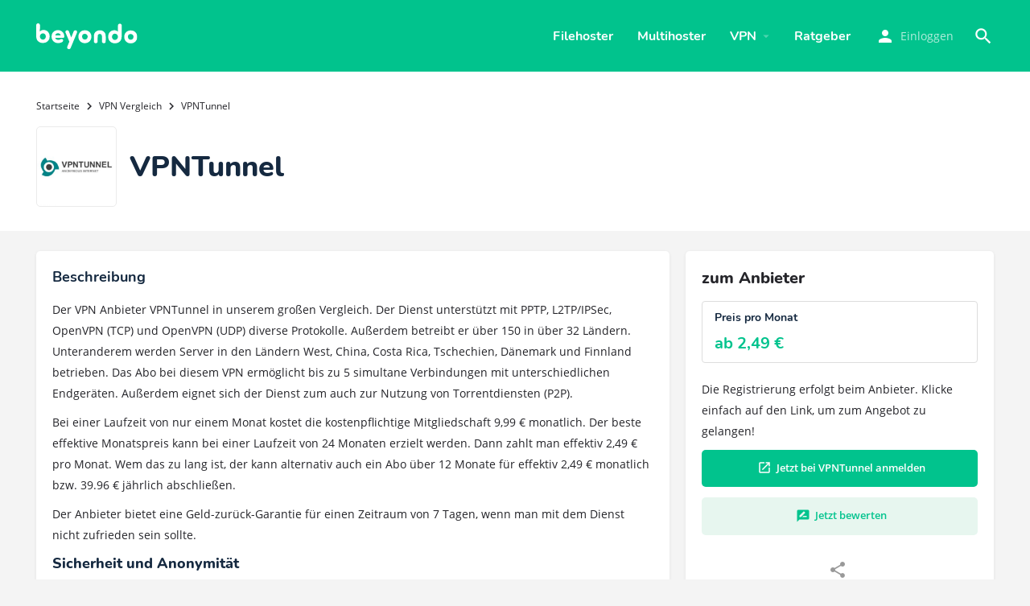

--- FILE ---
content_type: text/html; charset=UTF-8
request_url: https://www.beyondo.one/vpn/anbieter/vpntunnel/
body_size: 17828
content:
<!DOCTYPE html>
<html lang="de" data-type="post" data-id="612" data-post_type="vpn-anbieter" prefix="og: https://ogp.me/ns#">
<head>
	<meta charset="UTF-8" />
	<meta name="viewport" content="width=device-width, initial-scale=1.0, maximum-scale=1.0, user-scalable=no" />
	<link rel="pingback" href="https://www.beyondo.one/xmlrpc.php">

	<title>VPNTunnel Test (2026): Server und Preise - beyondo</title>
<meta name="description" content="VPNTunnel Test mit Preisen, Server Standort Liste, Sicherheit und Performance ✅ Erfahrungen anderer Nutzer entdecken oder selber Bewerten!"/>
<meta name="robots" content="follow, index, max-snippet:-1, max-video-preview:-1, max-image-preview:large"/>
<link rel="canonical" href="https://www.beyondo.one/vpn/anbieter/vpntunnel/" />
<meta property="og:locale" content="de_DE" />
<meta property="og:type" content="article" />
<meta property="og:title" content="VPNTunnel Test (2026): Server und Preise - beyondo" />
<meta property="og:description" content="VPNTunnel Test mit Preisen, Server Standort Liste, Sicherheit und Performance ✅ Erfahrungen anderer Nutzer entdecken oder selber Bewerten!" />
<meta property="og:url" content="https://www.beyondo.one/vpn/anbieter/vpntunnel/" />
<meta property="og:site_name" content="beyondo" />
<meta property="og:updated_time" content="2021-08-23T22:52:02+02:00" />
<meta name="twitter:card" content="summary_large_image" />
<meta name="twitter:title" content="VPNTunnel Test (2026): Server und Preise - beyondo" />
<meta name="twitter:description" content="VPNTunnel Test mit Preisen, Server Standort Liste, Sicherheit und Performance ✅ Erfahrungen anderer Nutzer entdecken oder selber Bewerten!" />
<script type="application/ld+json" class="rank-math-schema">{"@context":"https://schema.org","@graph":[{"@type":"BreadcrumbList","@id":"https://www.beyondo.one/vpn/anbieter/vpntunnel/#breadcrumb","itemListElement":[{"@type":"ListItem","position":"1","item":{"@id":"https://www.beyondo.one","name":"Startseite"}},{"@type":"ListItem","position":"2","item":{"@id":"https://www.beyondo.one/vpn/","name":"VPN Vergleich"}},{"@type":"ListItem","position":"3","item":{"@id":"https://www.beyondo.one/vpn/anbieter/vpntunnel/","name":"VPNTunnel"}}]}]}</script>
<link rel='dns-prefetch' href='//cdnjs.cloudflare.com' />
<link rel="alternate" title="oEmbed (JSON)" type="application/json+oembed" href="https://www.beyondo.one/wp-json/oembed/1.0/embed?url=https%3A%2F%2Fwww.beyondo.one%2Fvpn%2Fanbieter%2Fvpntunnel%2F" />
<link rel="alternate" title="oEmbed (XML)" type="text/xml+oembed" href="https://www.beyondo.one/wp-json/oembed/1.0/embed?url=https%3A%2F%2Fwww.beyondo.one%2Fvpn%2Fanbieter%2Fvpntunnel%2F&#038;format=xml" />
<meta property="og:title" content="VPNTunnel" />
<meta property="og:url" content="https://www.beyondo.one/vpn/anbieter/vpntunnel/" />
<meta property="og:site_name" content="beyondo" />
<meta property="og:type" content="profile" />
<meta property="og:description" content="Der VPN Anbieter VPNTunnel in unserem großen Vergleich. Der Dienst unterstützt mit PPTP, L2TP/IPSec, OpenVPN (TCP) und OpenVPN (UDP) diverse Protokolle. Außerdem betreibt er über 150 in über 32 Ländern. Unteranderem werden Server in den Ländern  West, China, Costa Rica, Tschechien, Dänemark und Finnland betrieben. Das Abo bei diesem VPN ermöglicht bis zu 5 simultane Verbindungen mit unterschiedlichen Endgeräten. Außerdem eignet sich der Dienst zum auch zur Nutzung von Torrentdiensten (P2P).

Bei einer Laufzeit von nur einem Monat kostet die kostenpflichtige Mitgliedschaft 9,99 € monatlich. Der beste effektive Monatspreis kann bei einer Laufzeit von 24 Monaten erzielt werden. Dann zahlt man effektiv 2,49 € pro Monat. Wem das zu lang ist, der kann alternativ auch ein Abo über 12 Monate für effektiv 2,49 € monatlich bzw. 39.96 € jährlich abschließen.

Der Anbieter bietet eine Geld-zurück-Garantie für einen Zeitraum von 7 Tagen, wenn man mit dem Dienst nicht zufrieden sein sollte.
Sicherheit und Anonymität
Der Anbieter erstellt keine Logs von IP Adressen, Internetverkehr und Zeitstempel. Es ist nicht bekannt, ob Logs von Bandbreite und DNS Anfragen erstellt werden.  Es wird der Verschlüsselungsstandard 2048-bit eingesetzt.  Mit Bitcoins (und ggf. anderen Kryptowährungen) steht auch eine anonyme Zahlungsmethode zur Verfügung.

&nbsp;" />
<meta property="og:image" content="https://www.beyondo.one/wp-content/uploads/2021/07/logo_520x520-vpntunnel.jpg" />
<style id='wp-img-auto-sizes-contain-inline-css' type='text/css'>
img:is([sizes=auto i],[sizes^="auto," i]){contain-intrinsic-size:3000px 1500px}
/*# sourceURL=wp-img-auto-sizes-contain-inline-css */
</style>
<link rel='stylesheet' id='brand-styles-default-css' href='https://www.beyondo.one/wp-content/themes/my-listing/brand/assets/style.css?ver=2.7.4.1' type='text/css' media='all' />
<link rel='stylesheet' id='fonts-css' href='https://www.beyondo.one/wp-content/themes/my-listing/brand/assets/fonts.css?ver=2.7.4.1' type='text/css' media='all' />
<link rel='stylesheet' id='mylisting-header-css' href='https://www.beyondo.one/wp-content/themes/my-listing/assets/dist/header.css?ver=2.7.4.1' type='text/css' media='all' />
<link rel='stylesheet' id='hero-css' href='https://www.beyondo.one/wp-content/themes/my-listing/custom-assets/css/sections/hero.css?ver=2.7.4.1' type='text/css' media='all' />
<link rel='preload stylesheet' as='style' onload="this.onload=null;this.rel='stylesheet'" id='mylisting-icons-css' href='https://www.beyondo.one/wp-content/themes/my-listing/assets/dist/icons.css?ver=2.7.4.1' type='text/css' media='all' />
<link rel='preload stylesheet' as='style' onload="this.onload=null;this.rel='stylesheet'" id='mylisting-material-icons-css' href='https://www.beyondo.one/wp-content/themes/my-listing/assets/dist/mi.css?ver=2.7.4.1' type='text/css' media='all' />
<link rel='stylesheet' id='select2-css' href='https://www.beyondo.one/wp-content/themes/my-listing/assets/vendor/select2/select2.css?ver=4.0.13' type='text/css' media='all' />
<link rel='stylesheet' id='keen-slider-css' href='https://www.beyondo.one/wp-content/themes/my-listing/assets/vendor/keen-slider/keen-slider.min.css?ver=6.6.4' type='text/css' media='all' />
<link rel='stylesheet' id='mylisting-vendor-css' href='https://www.beyondo.one/wp-content/themes/my-listing/assets/dist/vendor.css?ver=2.7.4.1' type='text/css' media='all' />
<link rel='stylesheet' id='mylisting-frontend-css' href='https://www.beyondo.one/wp-content/themes/my-listing/assets/dist/frontend.min.css?ver=2.7.4.1' type='text/css' media='all' />
<link rel='stylesheet' id='mylisting-single-listing-css' href='https://www.beyondo.one/wp-content/themes/my-listing/assets/dist/single-listing.css?ver=2.7.4.1' type='text/css' media='all' />
<link rel='stylesheet' id='mylisting-countdown-widget-css' href='https://www.beyondo.one/wp-content/themes/my-listing/assets/dist/countdown-widget.css?ver=2.7.4.1' type='text/css' media='all' />
<link rel='preload stylesheet' as='style' onload="this.onload=null;this.rel='stylesheet'" id='wc-general-style-css' href='https://www.beyondo.one/wp-content/themes/my-listing/assets/dist/wc-general-style.css?ver=2.7.4.1' type='text/css' media='all' />
<link rel='stylesheet' id='theme-styles-default-css' href='https://www.beyondo.one/wp-content/themes/my-listing/style.css?ver=6.9' type='text/css' media='all' />
<link rel='stylesheet' id='preview-cards-css' href='https://www.beyondo.one/wp-content/themes/my-listing/custom-assets/css/preview-cards.css?ver=2.7.4.1' type='text/css' media='all' />
<link rel='preload stylesheet' as='style' onload="this.onload=null;this.rel='stylesheet'" id='mylisting-footer-css' href='https://www.beyondo.one/wp-content/themes/my-listing/assets/dist/footer.css?ver=2.7.4.1' type='text/css' media='all' />
<link rel='preload stylesheet' as='style' onload="this.onload=null;this.rel='stylesheet'" id='pswp-css' href='https://www.beyondo.one/wp-content/themes/my-listing/assets/dist/photoswipe.css?ver=2.7.4.1' type='text/css' media='all' />
<link rel='stylesheet' id='mylisting-dynamic-styles-css' href='https://www.beyondo.one/wp-content/uploads/mylisting-dynamic-styles.css?ver=1676837010' type='text/css' media='all' />
<script type="text/javascript" src="https://www.beyondo.one/wp-includes/js/jquery/jquery.min.js?ver=3.7.1" id="jquery-core-js"></script>
<script type="text/javascript" src="https://www.beyondo.one/wp-content/themes/my-listing/assets/vendor/keen-slider/keen-slider.min.js?ver=6.6.4" id="keen-slider-js"></script>
<script type="text/javascript" src="https://www.beyondo.one/wp-content/themes/my-listing/assets/vendor/keen-slider/keen-slider-c21.min.js?ver=6.6.4" id="keen-slider-c21-js"></script>
<script type="text/javascript" src="https://www.beyondo.one/wp-content/themes/my-listing/custom-assets/js/intersection-observer.js?ver=2.7.4.1" id="intersection-observer-js"></script>
<script async defer type="text/javascript" src="https://www.beyondo.one/wp-content/themes/my-listing/custom-assets/js/global.js?ver=2.7.4.1" id="theme-global-js"></script>
<script type="text/javascript" src="https://www.beyondo.one/wp-content/themes/my-listing/custom-assets/js/clipboard.min.js?ver=2.7.4.1" id="clipboardjs-js"></script>
<script type="text/javascript" src="https://www.beyondo.one/wp-content/themes/my-listing/custom-assets/js/single-listing.js?ver=2.7.4.1" id="single-listing-js-js"></script>
<link rel="https://api.w.org/" href="https://www.beyondo.one/wp-json/" /><link rel="EditURI" type="application/rsd+xml" title="RSD" href="https://www.beyondo.one/xmlrpc.php?rsd" />
<meta name="generator" content="WordPress 6.9" />
<link rel='shortlink' href='https://www.beyondo.one/?p=612' />
<link rel="preload" as="font" href="/wp-content/uploads/fonts/nunito-v16-latin-600.woff2" crossorigin><link rel="preload" as="font" href="/wp-content/uploads/fonts/nunito-v16-latin-700.woff2" crossorigin><link rel="preload" as="font" href="/wp-content/uploads/fonts/nunito-v16-latin-800.woff2" crossorigin><link rel="preload" as="font" href="/wp-content/uploads/fonts/open-sans-v20-latin-regular.woff2" crossorigin><meta name='impact-site-verification' value='1129500837'><script type="text/javascript">var MyListing = {"Helpers":{},"Handlers":{},"MapConfig":{"ClusterSize":35}};</script><script type="text/javascript">var CASE27 = {"sub_partner_id":"","ajax_url":"https:\/\/www.beyondo.one\/wp-admin\/admin-ajax.php","login_url":"https:\/\/www.beyondo.one\/mein-account\/","register_url":"https:\/\/www.beyondo.one\/mein-account\/?register","mylisting_ajax_url":"\/?mylisting-ajax=1","mylisting_site_url":"https:\/\/www.beyondo.one","env":"production","ajax_nonce":"eb3d95f862","l10n":{"selectOption":"Select an option","errorLoading":"The results could not be loaded.","loadingMore":"Loading more results\u2026","noResults":"No results found","searching":"Searching\u2026","datepicker":{"format":"DD MMMM, YY","timeFormat":"h:mm A","dateTimeFormat":"DD MMMM, YY, h:mm A","timePicker24Hour":false,"firstDay":1,"applyLabel":"Apply","cancelLabel":"Cancel","customRangeLabel":"Custom Range","daysOfWeek":["Su","Mo","Tu","We","Th","Fr","Sa"],"monthNames":["January","February","March","April","May","June","July","August","September","October","November","December"]},"irreversible_action":"This is an irreversible action. Proceed anyway?","delete_listing_confirm":"Are you sure you want to delete this listing?","copied_to_clipboard":"Copied!","nearby_listings_location_required":"Enter a location to find nearby listings.","nearby_listings_retrieving_location":"Retrieving location...","nearby_listings_searching":"Searching for nearby listings...","geolocation_failed":"You must enable location to use this feature.","something_went_wrong":"Something went wrong.","all_in_category":"All in \"%s\"","invalid_file_type":"Invalid file type. Accepted types:","file_limit_exceeded":"You have exceeded the file upload limit (%d)."},"woocommerce":[],"js_field_html_img":"<div class=\"uploaded-file uploaded-image review-gallery-image job-manager-uploaded-file\">\t<span class=\"uploaded-file-preview\">\t\t\t\t\t<span class=\"job-manager-uploaded-file-preview\">\t\t\t\t<img src=\"\">\t\t\t<\/span>\t\t\t\t<a class=\"remove-uploaded-file review-gallery-image-remove job-manager-remove-uploaded-file\"><i class=\"mi delete\"><\/i><\/a>\t<\/span>\t<input type=\"hidden\" class=\"input-text\" name=\"\" value=\"b64:\"><\/div>","js_field_html":"<div class=\"uploaded-file  review-gallery-image job-manager-uploaded-file\">\t<span class=\"uploaded-file-preview\">\t\t\t\t\t<span class=\"job-manager-uploaded-file-name\">\t\t\t\t<i class=\"mi insert_drive_file uploaded-file-icon\"><\/i>\t\t\t\t<code><\/code>\t\t\t<\/span>\t\t\t\t<a class=\"remove-uploaded-file review-gallery-image-remove job-manager-remove-uploaded-file\"><i class=\"mi delete\"><\/i><\/a>\t<\/span>\t<input type=\"hidden\" class=\"input-text\" name=\"\" value=\"b64:\"><\/div>"};</script><style type="text/css">.recentcomments a{display:inline !important;padding:0 !important;margin:0 !important;}</style><link rel="icon" href="https://www.beyondo.one/wp-content/uploads/2021/10/cropped-beyondo-profil-32x32.png" sizes="32x32" />
<link rel="icon" href="https://www.beyondo.one/wp-content/uploads/2021/10/cropped-beyondo-profil-192x192.png" sizes="192x192" />
<link rel="apple-touch-icon" href="https://www.beyondo.one/wp-content/uploads/2021/10/cropped-beyondo-profil-180x180.png" />
<meta name="msapplication-TileImage" content="https://www.beyondo.one/wp-content/uploads/2021/10/cropped-beyondo-profil-270x270.png" />
<style type="text/css" id="mylisting-element-queries">.featured-search[max-width~="1000px"] .form-group:nth-child(3n), .featured-search .filter-count-3 .form-group:nth-child(3n) { margin-right: 0; } .featured-search[max-width~="750px"] .form-group:nth-child(2n), .featured-search .filter-count-2 .form-group:nth-child(2n) { margin-right: 0 !important; } .featured-search[max-width~="550px"] .form-group, .featured-search .filter-count-1 .form-group { width: 100%; margin-right: 0 !important; } </style></head>
<body class="wp-singular vpn-anbieter-template-default single single-vpn-anbieter postid-612 wp-theme-my-listing logged-out my-listing single-listing type-vpn-anbieter cover-style-none">

<div id="c27-site-wrapper">
<header class="c27-main-header header header-style-default header-dark-skin header-scroll-light-skin header-scroll-hide header-menu-right">
    <div class="header-skin accent-bg"></div>
    <div class="header-container">
        <div class="header-top container-fluid">
            <div class="header-left">
                <div class="mobile-menu">
                    <a href="#main-menu">
                        <div class="mobile-menu-lines"><i class="mi menu"></i></div>
                    </a>
                </div>
                                                                </div>
            <div class="header-center">
                <div class="logo mvd-mobile-logo">
                                                                        <a href="https://www.beyondo.one/" class="scroll-logo">
                                <img src="https://www.beyondo.one/wp-content/uploads/2021/09/beyondo-logo-green.svg"
                                     alt="beyondo Logo" width="110" height="26">
                            </a>
                        
                        <a href="https://www.beyondo.one/" class="static-logo">
                            <img src="https://www.beyondo.one/wp-content/uploads/2021/09/beyondo-one-logo-light.svg"
                                 alt="beyondo Logo" width="110" height="26">
                        </a>
                                    </div>
            </div>
            <div class="header-right">
                <div class="i-nav">
                    <div class="mobile-nav-head">
                        <div class="mnh-close-icon">
                            <a href="#close-main-menu">
                                <i class="mi close"></i>
                            </a>
                        </div>

                                            </div>

                    
                    <ul id="menu-main-menu" class="main-menu main-nav"><li id="menu-item-844" class="menu-item menu-item-type-post_type menu-item-object-page menu-item-844 case27-secondary-text"><a href="https://www.beyondo.one/hosting/filehoster/">Filehoster</a></li>
<li id="menu-item-933" class="menu-item menu-item-type-post_type menu-item-object-page menu-item-933 case27-secondary-text"><a href="https://www.beyondo.one/hosting/multihoster/">Multihoster</a></li>
<li id="menu-item-63" class="menu-item menu-item-type-post_type menu-item-object-page menu-item-has-children menu-item-63 case27-secondary-text"><a href="https://www.beyondo.one/vpn/" title="VPN Vergleich">VPN</a>
<div class="submenu-toggle"><i class="mi arrow_drop_down"></i></div><ul class="sub-menu i-dropdown">
	<li id="menu-item-452" class="menu-item menu-item-type-post_type menu-item-object-page menu-item-452 case27-secondary-text"><a href="https://www.beyondo.one/vpn/standorte/" title="VPN Standorte">Standorte</a></li>
	<li id="menu-item-453" class="menu-item menu-item-type-post_type menu-item-object-page menu-item-453 case27-secondary-text"><a href="https://www.beyondo.one/vpn/anbieter/" title="VPN Anbieter">Anbieter</a></li>
</ul>
</li>
<li id="menu-item-1936" class="menu-item menu-item-type-taxonomy menu-item-object-category menu-item-1936 case27-secondary-text"><a href="https://www.beyondo.one/ratgeber/">Ratgeber</a></li>
</ul>
                    <div class="mobile-nav-button">
                                            </div>
                </div>
                <div class="i-nav-overlay"></div>
                                    <div class="user-area signin-area mx-2">
                        <i class="mi person user-area-icon"></i>
                        <a href="https://www.beyondo.one/mein-account/">
                            Einloggen                        </a>
                    </div>
                    <div class="mob-sign-in">
                        <a href="https://www.beyondo.one/mein-account/"><i class="mi person"></i></a>
                    </div>
                
                
                                    <div class="search-trigger ml-1" data-toggle="modal" data-target="#quicksearch-mobile-modal">
                        <a href="#"><i class="mi search"></i></a>
                    </div>
                            </div>
        </div>
    </div>
</header>

    <div class="c27-top-content-margin"></div>


<div class="single-job-listing " id="c27-single-listing">
    <input type="hidden" id="case27-post-id" value="612">
    <input type="hidden" id="case27-author-id" value="1">
        <!-- <section> opening tag is omitted -->
        <section class="featured-section profile-cover profile-cover-no-img">
        <div class="container full-height">
            <div class="row flexrow full-height">
                <div class="col-xs-12 col-md-6 v-align-middle">
                    <div class="profile-name no-tagline no-rating has-logo">
                        <div class="pb-1-5"><nav class="rank-math-breadcrumb"><p class="font-size-xs mb-0"><i class="mi chevron_left hidden-md hidden-lg"></i><a href="https://www.beyondo.one">Startseite</a><span class="separator"> <i class="mi chevron_right"></i> </span><a href="https://www.beyondo.one/vpn/">VPN Vergleich</a><span class="separator"> <i class="mi chevron_right"></i> </span><span class="last">VPNTunnel</span></p></nav></div>                        <div class="d-flex full-width">
                                                            <div class="profile-image-wrapper">
                                    <a
                                            class="profile-image open-photo-swipe background-cover"
                                            href="https://www.beyondo.one/wp-content/uploads/2021/07/logo_520x520-vpntunnel.jpg"
                                            style="background-image: url('https://www.beyondo.one/wp-content/uploads/2021/07/logo_520x520-vpntunnel-300x300.jpg')"
                                    ></a>
                                </div>
                                                        <div class="profile-title-wrapper v-align-middle">
                                <h1 class="case27-primary-text">
                                    VPNTunnel                                                                                                        </h1>
                                                            </div>
                        </div>
                    </div>
                </div>

                
                    <div class="hidden-xs hidden-sm col-md-6 qla-container v-align-middle">
                        <div class="listing-main-buttons detail-count-0">
    <ul class="mb-0 d-flex flex-j-end">
        
            </ul>
</div>                    </div>
                
            </div>
        </div>
    </section>
                <section id="listing_tab_"
                 class="profile-body listing-tab tab-type-custom tab-layout-content-sidebar pre-init">
            
                <div class="container tab-template-content-sidebar">
                    <div class="row ">
                        <div class="col-xs-12 col-md-8"><div class="row cts-column-wrapper cts-left-column">
                        
<div class="col-md-12 block-type-text block-field-job_description content-area" id="block_EvilpJr">
	<div class="element content-block wp-editor-content">
		<div class="pf-head">
			<div class="title-style-1">
				<span class="case27-secondary-text font-size-l dark-accent">Beschreibung</span>
			</div>
		</div>
		<div class="pf-body photoswipe-gallery">
							<p>Der VPN Anbieter VPNTunnel in unserem großen Vergleich. Der Dienst unterstützt mit PPTP, L2TP/IPSec, OpenVPN (TCP) und OpenVPN (UDP) diverse Protokolle. Außerdem betreibt er über 150 in über 32 Ländern. Unteranderem werden Server in den Ländern  West, China, Costa Rica, Tschechien, Dänemark und Finnland betrieben. Das Abo bei diesem VPN ermöglicht bis zu 5 simultane Verbindungen mit unterschiedlichen Endgeräten. Außerdem eignet sich der Dienst zum auch zur Nutzung von Torrentdiensten (P2P).</p>
<p>Bei einer Laufzeit von nur einem Monat kostet die kostenpflichtige Mitgliedschaft 9,99 € monatlich. Der beste effektive Monatspreis kann bei einer Laufzeit von 24 Monaten erzielt werden. Dann zahlt man effektiv 2,49 € pro Monat. Wem das zu lang ist, der kann alternativ auch ein Abo über 12 Monate für effektiv 2,49 € monatlich bzw. 39.96 € jährlich abschließen.</p>
<p>Der Anbieter bietet eine Geld-zurück-Garantie für einen Zeitraum von 7 Tagen, wenn man mit dem Dienst nicht zufrieden sein sollte.</p>
<h3>Sicherheit und Anonymität</h3>
<p>Der Anbieter erstellt keine Logs von IP Adressen, Internetverkehr und Zeitstempel. Es ist nicht bekannt, ob Logs von Bandbreite und DNS Anfragen erstellt werden.  Es wird der Verschlüsselungsstandard 2048-bit eingesetzt.  Mit Bitcoins (und ggf. anderen Kryptowährungen) steht auch eine anonyme Zahlungsmethode zur Verfügung.</p>
<p>&nbsp;</p>
					</div>
	</div>
</div><div class="col-md-12 block-type-plans block-field-prices"
     id="block_Xggc6yQ">
    <div class="table-block element p-0 white-bg">
        <div class="pf-head pt-2-5 px-2-5">
            <div class="title-style-1">
                <span class="case27-secondary-text font-size-l dark-accent">Tarife</span>
            </div>
        </div>
        <div class="pf-body">
            <link rel='stylesheet' id='mivodo-table-block-css' href='https://www.beyondo.one/wp-content/themes/my-listing/assets/dist/table-block.css?ver=2.7.4.1' type='text/css' media='all' />
    <div class="table-wrapper navigation-wrapper">
        <table class="car-details table-flip full-width">
            <thead>
            <tr>
                <th class="grey-01-bg font-weight-600 text-strong">Name</th>
                                    <th class="font-weight-600 text-strong">Preis</th>
                                            <th class="text-content font-weight-400">Preis pro Monat</th>
                                            <th class="text-content font-weight-400">Gesamtpreis</th>
                                            <th class="text-content font-weight-400">Laufzeit</th>
                                                        <th class="font-weight-600 text-strong">Features</th>
                                            <th class="text-content font-weight-400">Standortanzahl</th>
                                            <th class="text-content font-weight-400">Anzahl Geräte</th>
                                            <th class="text-content font-weight-400">Protokolle</th>
                                            <th class="text-content font-weight-400">Keine Logs</th>
                                            <th class="text-content font-weight-400">P2P Erlaubt</th>
                                            <th class="text-content font-weight-400">Tor Zugang</th>
                                            <th class="text-content font-weight-400">Kill Switch</th>
                                                </tr>
            </thead>

            <tbody
                class="full-width t-xs-cols-2 t-sm-cols-3 t-lg-cols-3">
                            <tr>
                    <td class="grey-01-bg font-weight-600 text-strong">
                        1 Monat                    </td>
                                            <td class="td-placeholder"></td>
                                                    <td>9,99 &euro;</td>
                                                    <td>9,99 &euro;</td>
                                                    <td>1 Monate</td>
                                                                    <td class="td-placeholder"></td>
                                                    <td>Alle</td>
                                                    <td>5 gleichzeitig</td>
                                                    <td>OpenVPN, L2TP/IPSec, PPTP </td>
                                                    <td><i class="mi check_box"></i></td>
                                                    <td><i class="mi check_box"></i></td>
                                                    <td><i class="mi check_box_outline_blank"></i></td>
                                                    <td><i class="mi check_box_outline_blank"></i></td>
                                                            </tr>
                            <tr>
                    <td class="grey-01-bg font-weight-600 text-strong">
                        1 Jahr                    </td>
                                            <td class="td-placeholder"></td>
                                                    <td>3,33 &euro;</td>
                                                    <td>39,96 &euro;</td>
                                                    <td>12 Monate</td>
                                                                    <td class="td-placeholder"></td>
                                                    <td>Alle</td>
                                                    <td>5 gleichzeitig</td>
                                                    <td>OpenVPN, L2TP/IPSec, PPTP </td>
                                                    <td><i class="mi check_box"></i></td>
                                                    <td><i class="mi check_box"></i></td>
                                                    <td><i class="mi check_box_outline_blank"></i></td>
                                                    <td><i class="mi check_box_outline_blank"></i></td>
                                                            </tr>
                            <tr>
                    <td class="grey-01-bg font-weight-600 text-strong">
                        2 Jahre                    </td>
                                            <td class="td-placeholder"></td>
                                                    <td>2,49 &euro;</td>
                                                    <td>59,76 &euro;</td>
                                                    <td>24 Monate</td>
                                                                    <td class="td-placeholder"></td>
                                                    <td>Alle</td>
                                                    <td>5 gleichzeitig</td>
                                                    <td>OpenVPN, L2TP/IPSec, PPTP </td>
                                                    <td><i class="mi check_box"></i></td>
                                                    <td><i class="mi check_box"></i></td>
                                                    <td><i class="mi check_box_outline_blank"></i></td>
                                                    <td><i class="mi check_box_outline_blank"></i></td>
                                                            </tr>
                        </tbody>
        </table>

    </div>
        </div>
    </div>
</div>
<div class="col-md-12 block-type-terms vpn-standorte" id="block_yb8tl9H">
	<div class="element">
		<div class="pf-head">
			<div class="title-style-1">
				<span class="case27-secondary-text font-size-l dark-accent">VPN Standorte</span>
			</div>
		</div>
		<div class="pf-body">

			
				
<ul class="outlined-list details-list social-nav item-count-31">
			<li class="li_RXSVNCu">
			<a href="https://www.beyondo.one/vpn/standorte/argentinien/" >
	            				<div class="term-icon image-icon" style="">
					<img  src="https://www.beyondo.one/wp-content/uploads/2021/05/argentinien-flagge-beyondo.svg" loading="lazy">
				</div>
							<span>Argentinien</span>
			</a>
		</li>
			<li class="li_qLYq01R">
			<a href="https://www.beyondo.one/vpn/standorte/australien/" >
	            				<div class="term-icon image-icon" style="">
					<img  src="https://www.beyondo.one/wp-content/uploads/2021/05/australien-flagge-beyondo.svg" loading="lazy">
				</div>
							<span>Australien</span>
			</a>
		</li>
			<li class="li_89CGRk5">
			<a href="https://www.beyondo.one/vpn/standorte/brasilien/" >
	            				<div class="term-icon image-icon" style="">
					<img  src="https://www.beyondo.one/wp-content/uploads/2021/05/brasilien-flagge-beyondo.svg" loading="lazy">
				</div>
							<span>Brasilien</span>
			</a>
		</li>
			<li class="li_ffR5Uej">
			<a href="https://www.beyondo.one/vpn/standorte/kanada/" >
	            				<div class="term-icon image-icon" style="">
					<img  src="https://www.beyondo.one/wp-content/uploads/2021/05/kanada-flagge-beyondo.svg" loading="lazy">
				</div>
							<span>Kanada</span>
			</a>
		</li>
			<li class="li_6DKqar5">
			<a href="https://www.beyondo.one/vpn/standorte/china/" >
	            			<i class="mi bookmark_border" style=""></i>
						<span>China</span>
			</a>
		</li>
			<li class="li_WWyBdwz">
			<a href="https://www.beyondo.one/vpn/standorte/costa-rica/" >
	            				<div class="term-icon image-icon" style="">
					<img  src="https://www.beyondo.one/wp-content/uploads/2021/05/costa-rica-flagge-beyondo.svg" loading="lazy">
				</div>
							<span>Costa Rica</span>
			</a>
		</li>
			<li class="li_LJUAmhT">
			<a href="https://www.beyondo.one/vpn/standorte/tschechien/" >
	            			<i class="mi bookmark_border" style=""></i>
						<span>Tschechien</span>
			</a>
		</li>
			<li class="li_3FFcqEG">
			<a href="https://www.beyondo.one/vpn/standorte/daenemark/" >
	            				<div class="term-icon image-icon" style="">
					<img  src="https://www.beyondo.one/wp-content/uploads/2021/05/daenemark-flagge-beyondo.svg" loading="lazy">
				</div>
							<span>Dänemark</span>
			</a>
		</li>
			<li class="li_V0BZAK0">
			<a href="https://www.beyondo.one/vpn/standorte/finnland/" >
	            				<div class="term-icon image-icon" style="">
					<img  src="https://www.beyondo.one/wp-content/uploads/2021/05/finnland-flagge-beyondo.svg" loading="lazy">
				</div>
							<span>Finnland</span>
			</a>
		</li>
			<li class="li_5yPDr1p">
			<a href="https://www.beyondo.one/vpn/standorte/frankreich/" >
	            				<div class="term-icon image-icon" style="">
					<img  src="https://www.beyondo.one/wp-content/uploads/2021/05/frankreich-flagge-beyondo.svg" loading="lazy">
				</div>
							<span>Frankreich</span>
			</a>
		</li>
			<li class="li_tvTrNqx">
			<a href="https://www.beyondo.one/vpn/standorte/deutschland/" >
	            				<div class="term-icon image-icon" style="">
					<img  src="https://www.beyondo.one/wp-content/uploads/2021/03/deutschland-flagge-beyondo.svg" loading="lazy">
				</div>
							<span>Deutschland</span>
			</a>
		</li>
			<li class="li_AfODIJg">
			<a href="https://www.beyondo.one/vpn/standorte/indien/" >
	            				<div class="term-icon image-icon" style="">
					<img  src="https://www.beyondo.one/wp-content/uploads/2021/05/indien-flagge-beyondo.svg" loading="lazy">
				</div>
							<span>Indien</span>
			</a>
		</li>
			<li class="li_kkFoUM6">
			<a href="https://www.beyondo.one/vpn/standorte/irland/" >
	            				<div class="term-icon image-icon" style="">
					<img  src="https://www.beyondo.one/wp-content/uploads/2021/05/irland-flagge-beyondo.svg" loading="lazy">
				</div>
							<span>Irland</span>
			</a>
		</li>
			<li class="li_2JaSOLP">
			<a href="https://www.beyondo.one/vpn/standorte/israel/" >
	            				<div class="term-icon image-icon" style="">
					<img  src="https://www.beyondo.one/wp-content/uploads/2021/05/israel-flagge-beyondo.svg" loading="lazy">
				</div>
							<span>Israel</span>
			</a>
		</li>
			<li class="li_0ffDvXW">
			<a href="https://www.beyondo.one/vpn/standorte/italien/" >
	            				<div class="term-icon image-icon" style="">
					<img  src="https://www.beyondo.one/wp-content/uploads/2021/03/italien-flagge-beyondo.svg" loading="lazy">
				</div>
							<span>Italien</span>
			</a>
		</li>
			<li class="li_xtIdR0B">
			<a href="https://www.beyondo.one/vpn/standorte/japan/" >
	            				<div class="term-icon image-icon" style="">
					<img  src="https://www.beyondo.one/wp-content/uploads/2021/05/japan-flagge-beyondo.svg" loading="lazy">
				</div>
							<span>Japan</span>
			</a>
		</li>
			<li class="li_hRyMED7">
			<a href="https://www.beyondo.one/vpn/standorte/suedkorea/" >
	            				<div class="term-icon image-icon" style="">
					<img  src="https://www.beyondo.one/wp-content/uploads/2021/05/sued-korea-flagge-beyondo.svg" loading="lazy">
				</div>
							<span>Südkorea</span>
			</a>
		</li>
			<li class="li_hZSlkng">
			<a href="https://www.beyondo.one/vpn/standorte/luxemburg/" >
	            				<div class="term-icon image-icon" style="">
					<img  src="https://www.beyondo.one/wp-content/uploads/2021/05/luxemburg-flagge-beyondo.svg" loading="lazy">
				</div>
							<span>Luxemburg</span>
			</a>
		</li>
			<li class="li_mcoxNwo">
			<a href="https://www.beyondo.one/vpn/standorte/mexiko/" >
	            				<div class="term-icon image-icon" style="">
					<img  src="https://www.beyondo.one/wp-content/uploads/2021/05/mazedonien-flagge-beyondo.svg" loading="lazy">
				</div>
							<span>Mexiko</span>
			</a>
		</li>
			<li class="li_gkTSFcP">
			<a href="https://www.beyondo.one/vpn/standorte/niederlande/" >
	            				<div class="term-icon image-icon" style="">
					<img  src="https://www.beyondo.one/wp-content/uploads/2021/05/neuseeland-flagge-beyondo.svg" loading="lazy">
				</div>
							<span>Niederlande</span>
			</a>
		</li>
			<li class="li_0JhXyiy">
			<a href="https://www.beyondo.one/vpn/standorte/neuseeland/" >
	            				<div class="term-icon image-icon" style="">
					<img  src="https://www.beyondo.one/wp-content/uploads/2021/05/nepal-flagge-beyondo.svg" loading="lazy">
				</div>
							<span>Neuseeland</span>
			</a>
		</li>
			<li class="li_eclxgk1">
			<a href="https://www.beyondo.one/vpn/standorte/norwegen/" >
	            				<div class="term-icon image-icon" style="">
					<img  src="https://www.beyondo.one/wp-content/uploads/2021/05/norwegen-flagge-beyondo.svg" loading="lazy">
				</div>
							<span>Norwegen</span>
			</a>
		</li>
			<li class="li_BkDoz0Z">
			<a href="https://www.beyondo.one/vpn/standorte/polen/" >
	            				<div class="term-icon image-icon" style="">
					<img  src="https://www.beyondo.one/wp-content/uploads/2021/05/polen-flagge-beyondo.svg" loading="lazy">
				</div>
							<span>Polen</span>
			</a>
		</li>
			<li class="li_K8QYQMH">
			<a href="https://www.beyondo.one/vpn/standorte/portugal/" >
	            				<div class="term-icon image-icon" style="">
					<img  src="https://www.beyondo.one/wp-content/uploads/2021/05/portugal-flagge-beyondo.svg" loading="lazy">
				</div>
							<span>Portugal</span>
			</a>
		</li>
			<li class="li_DYMM47f">
			<a href="https://www.beyondo.one/vpn/standorte/singapur/" >
	            				<div class="term-icon image-icon" style="">
					<img  src="https://www.beyondo.one/wp-content/uploads/2021/05/singapur-flagge-beyondo.svg" loading="lazy">
				</div>
							<span>Singapur</span>
			</a>
		</li>
			<li class="li_oQsN3Ru">
			<a href="https://www.beyondo.one/vpn/standorte/spanien/" >
	            				<div class="term-icon image-icon" style="">
					<img  src="https://www.beyondo.one/wp-content/uploads/2021/05/spanien-flagge-beyondo.svg" loading="lazy">
				</div>
							<span>Spanien</span>
			</a>
		</li>
			<li class="li_kPltqhT">
			<a href="https://www.beyondo.one/vpn/standorte/schweden/" >
	            				<div class="term-icon image-icon" style="">
					<img  src="https://www.beyondo.one/wp-content/uploads/2021/05/schweden-flagge-beyondo.svg" loading="lazy">
				</div>
							<span>Schweden</span>
			</a>
		</li>
			<li class="li_Zwokvrz">
			<a href="https://www.beyondo.one/vpn/standorte/schweiz/" >
	            				<div class="term-icon image-icon" style="">
					<img  src="https://www.beyondo.one/wp-content/uploads/2021/03/schweiz-flagge-beyondo.svg" loading="lazy">
				</div>
							<span>Schweiz</span>
			</a>
		</li>
			<li class="li_mHBEimA">
			<a href="https://www.beyondo.one/vpn/standorte/tuerkei/" >
	            				<div class="term-icon image-icon" style="">
					<img  src="https://www.beyondo.one/wp-content/uploads/2021/05/tuerkei-flagge-beyondo.svg" loading="lazy">
				</div>
							<span>Türkei</span>
			</a>
		</li>
			<li class="li_sUzIv7q">
			<a href="https://www.beyondo.one/vpn/standorte/grossbritannien/" >
	            				<div class="term-icon image-icon" style="">
					<img  src="https://www.beyondo.one/wp-content/uploads/2021/05/grossbritanien-flagge-beyondo.svg" loading="lazy">
				</div>
							<span>Großbritannien</span>
			</a>
		</li>
			<li class="li_pXRB2gA">
			<a href="https://www.beyondo.one/vpn/standorte/usa/" >
	            				<div class="term-icon image-icon" style="">
					<img  src="https://www.beyondo.one/wp-content/uploads/2021/03/usa-flagge-beyondo.svg" loading="lazy">
				</div>
							<span>USA</span>
			</a>
		</li>
	</ul>

			
		</div>
	</div>
</div>

<div class="col-md-12 block-type-multivalues block-field-supported-os" id="block_QBwPBQm">
	<div class="element">
        <div class="pf-head">
            <div class="title-style-1">
                <span class="case27-secondary-text font-size-l dark-accent">Unterstützte Betriebssysteme</span>
            </div>
        </div>
		<div class="pf-body">
            <ul class="outlined-list details-list social-nav item-count-4 multivalues-list">
                                    <li class="multivalue-0 pb-2">
                        <span class="d-flex">
                            <i class="fab fa-windows"></i>
                            <span class="v-align-middle"> Windows</span>
                        </span>
                    </li>
                                    <li class="multivalue-1 pb-2">
                        <span class="d-flex">
                            <i class="fab fa-apple"></i>
                            <span class="v-align-middle"> macOS</span>
                        </span>
                    </li>
                                    <li class="multivalue-2 pb-2">
                        <span class="d-flex">
                            <i class="mi android"></i>
                            <span class="v-align-middle"> Android</span>
                        </span>
                    </li>
                                    <li class="multivalue-3 pb-2">
                        <span class="d-flex">
                            <i class="fab fa-apple"></i>
                            <span class="v-align-middle"> iOS</span>
                        </span>
                    </li>
                            </ul>

		</div>
	</div>
</div>
</div></div><div class="col-xs-12 col-md-4"><div class="row cts-column-wrapper cts-right-column">
<div class="col-md-12 block-type-offer no-head-block" id="block_HvzIKnu">
    <div class="element">
        <div class="pf-head">
            <div class="title-style-1">
                <span class="h4 case27-primary-text">zum Anbieter</span>
            </div>
        </div>
        <div class="pf-body">
                        <div class="list-group">
                                <div class="list-group-item">
                    <div class="case27-secondary-text dark-accent pb-1">Preis pro Monat</div>
                    <span class="h4 accent case27-secondary-text">ab 2,49  €</span>
                </div>
                            </div>
                                    <div class="offer-cta">
                <p>Die Registrierung erfolgt beim Anbieter. Klicke einfach auf den Link, um zum Angebot zu gelangen!</p>
                                <a href="" class="buttons full-width button-2 offer-button left-icon mb-1 listing-click" data-listing-id="612" rel="nofollow" target="_blank"><i class='mi open_in_new'></i>Jetzt bei VPNTunnel anmelden</a>
                                <a href="#listing_tab_bewertungen" class="buttons full-width button-8 accent left-icon"><i class="mi rate_review"></i>Jetzt bewerten</a>
            </div>
            <div class="mt-2">
                
<div class="qla-container">
	<div class="quick-listing-actions">
		<ul class="cts-carousel">
												
<li id="qa-7bbc42" class="">
    <a href="#" id="qa-7bbc42-dd" data-toggle="modal" data-target="#social-share-modal">
        <i class="mi share"></i>        <span>Teilen</span>
    </a>
</li>

							
            <li class="cts-prev">prev</li>
            <li class="cts-next">next</li>
		</ul>
	</div>
</div>            </div>
        </div>
    </div>
</div>

<div class="col-md-12 block-type-ratings no-head-block" id="block_vjw2JBZ">
    <div class="element table-block">
        <div class="pf-head">
            <div class="title-style-1">
                <span class="h4 case27-primary-text">Bewertungen</span>
            </div>
        </div>
        <div class="pf-body">
                        <div class="list-group">
                                                                <div class="list-group-item">
                    <span class="rating-label case27-secondary-text">
                        Funktionen                    </span>
                    <div class="rating-value accent">
                        <div class="listing-rating"><i class="mi star"></i><i class="mi star"></i><i class="mi star"></i><i class="mi star_half"></i><i class="mi star_border"></i></div>                        <span class="case27-secondary-text">3.5</span>
                    </div>
                    </div>
                                                                    <div class="list-group-item">
                    <span class="rating-label case27-secondary-text">
                        Sicherheit & Anonymität                      </span>
                    <div class="rating-value accent">
                        <div class="listing-rating"><i class="mi star"></i><i class="mi star"></i><i class="mi star"></i><i class="mi star"></i><i class="mi star_border"></i></div>                        <span class="case27-secondary-text">4</span>
                    </div>
                    </div>
                                                                    <div class="list-group-item">
                    <span class="rating-label case27-secondary-text">
                        Geschwindigkeit                    </span>
                    <div class="rating-value accent">
                        <div class="listing-rating"><i class="mi star"></i><i class="mi star"></i><i class="mi star"></i><i class="mi star_border"></i><i class="mi star_border"></i></div>                        <span class="case27-secondary-text">3</span>
                    </div>
                    </div>
                                                                    <div class="list-group-item">
                    <span class="rating-label case27-secondary-text">
                        Preis / Leistung                    </span>
                    <div class="rating-value accent">
                        <div class="listing-rating"><i class="mi star"></i><i class="mi star"></i><i class="mi star"></i><i class="mi star"></i><i class="mi star_border"></i></div>                        <span class="case27-secondary-text">4</span>
                    </div>
                    </div>
                                                                    <div class="list-group-item">
                    <span class="rating-label case27-secondary-text">
                        Gesamt                    </span>
                    <div class="rating-value accent">
                        <div class="listing-rating"><i class="mi star"></i><i class="mi star"></i><i class="mi star"></i><i class="mi star_half"></i><i class="mi star_border"></i></div>                        <span class="case27-secondary-text">3.63</span>
                    </div>
                    </div>
                                            
                        </div>
            
                        <div class="offer-cta">
                <a href="#listing_tab_bewertungen" class="buttons button-5 left-icon full-width small"><i class="mi rate_review"></i>Bewerten</a>
            </div>
                    </div>
    </div>
</div>

                        </div></div>
                    </div>
                </div>
            
            
            
            
            
            
        </section>
            <section id="listing_tab_"
                 class="profile-body listing-tab tab-type-custom tab-layout-masonry pre-init">
            
                <div class="container tab-template-masonry">
                    <div class="row listing-tab-grid">
                        
                        
<div class="col-md-6 col-sm-12 col-xs-12 grid-item block-type-table" id="block_BosHFeC">
    <div class="element table-block">
        <div class="pf-head">
			<div class="title-style-1">
				<span class="case27-secondary-text font-size-l dark-accent">Funktionen des VPN</span>
			</div>
        </div>
        <div class="pf-body">
            <table class="car-details full-width">
                <tbody>
                                    <tr>
                        <td class="mvd-item-category">Serveranzahl</td>
                        <td class="mvd-item-value">150 Server</td>
                    </tr>
                                    <tr>
                        <td class="mvd-item-category">Gleichzeitig verbundene Geräte</td>
                        <td class="mvd-item-value">5 Geräte</td>
                    </tr>
                                    <tr>
                        <td class="mvd-item-category">Unterstützte Protokolle</td>
                        <td class="mvd-item-value">OpenVPN, L2TP/IPSec, PPTP </td>
                    </tr>
                                    <tr>
                        <td class="mvd-item-category">Herkunftsland</td>
                        <td class="mvd-item-value">Seychellen </td>
                    </tr>
                                    <tr>
                        <td class="mvd-item-category">Weitere Besonderheiten</td>
                        <td class="mvd-item-value">Keine Logs, P2P / Torrent, Akzeptiert Bitcoin</td>
                    </tr>
                                </tbody>

            </table>
        </div>
    </div>
</div>

<div class="col-md-6 col-sm-12 col-xs-12 grid-item block-type-table" id="block_VyFkpx4">
    <div class="element table-block">
        <div class="pf-head">
			<div class="title-style-1">
				<span class="case27-secondary-text font-size-l dark-accent">Sicherheit</span>
			</div>
        </div>
        <div class="pf-body">
            <table class="car-details full-width">
                <tbody>
                                    <tr>
                        <td class="mvd-item-category">Hinweis:</td>
                        <td class="mvd-item-value">Die Angaben beruhen auf Internetrecherchen / Ohne Gewähr</td>
                    </tr>
                                    <tr>
                        <td class="mvd-item-category">Serverlogs</td>
                        <td class="mvd-item-value">Keine Logs </td>
                    </tr>
                                    <tr>
                        <td class="mvd-item-category">DNS Logs</td>
                        <td class="mvd-item-value">unbekannt </td>
                    </tr>
                                    <tr>
                        <td class="mvd-item-category">Traffic Logs</td>
                        <td class="mvd-item-value">Nein </td>
                    </tr>
                                    <tr>
                        <td class="mvd-item-category">IP Adressen Logs</td>
                        <td class="mvd-item-value">Nein </td>
                    </tr>
                                    <tr>
                        <td class="mvd-item-category">Bandbreiten Logs</td>
                        <td class="mvd-item-value">unbekannt </td>
                    </tr>
                                    <tr>
                        <td class="mvd-item-category">Zeitstempel Logs</td>
                        <td class="mvd-item-value">Nein </td>
                    </tr>
                                    <tr>
                        <td class="mvd-item-category">IP Leaks</td>
                        <td class="mvd-item-value">ungetestet </td>
                    </tr>
                                </tbody>

            </table>
        </div>
    </div>
</div>

                        
                    </div>
                </div>
            
            
            
            
            
            
        </section>
            <section id="listing_tab_bewertungen"
                 class="profile-body listing-tab tab-type-comments tab-layout-masonry pre-init">
            
                            <div class="container"><span class="case27-primary-text h2">Bewertungen und Kommentare</span>
                    <div class="spacer-30"></div>
                </div>
                                
<div class="container">
	<div class="row">
		<div class="col-md-7 comments-list-wrapper" data-current-page="0" data-page-count="0">

												<div class="no-results-wrapper">
						<i class="no-results-icon material-icons">mood_bad</i>
						<li class="no_job_listings_found">Keine Kommentare vorhanden.</li>
					</div>
							
					</div>

					<div class="col-md-5">
				<div>
					<div class="element">
						<div class="pf-head">
							<div class="title-style-1">
								<i class="mi chat_bubble_outline"></i>
                                									<h5>Rezension erstellen</h5>
															</div>
						</div>
						<div class="pf-body pt-3">

							<!-- Rating Field -->
							
							<!-- Gallery Field -->
							
							<!-- Author Field -->
							
							<!-- Email Field -->
							
							<!-- Message Field -->
							
							<!-- Cookies Field -->
							
							<!-- Submit Field -->
							
							
							<div class="sidebar-comment-form">
								
								<div class="">
										<div id="respond" class="comment-respond">
		<h3 id="reply-title" class="comment-reply-title"> &middot; <span><a rel="nofollow" id="cancel-comment-reply-link" href="/vpn/anbieter/vpntunnel/#respond" style="display:none;">Antwort abbrechen</a></span></h3><form action="https://www.beyondo.one/wp-comments-post.php" method="post" id="commentform" class="comment-form"><p class="comment-notes"><span id="email-notes">Deine E-Mail-Adresse wird nicht veröffentlicht.</span> <span class="required-field-message">Erforderliche Felder sind mit <span class="required">*</span> markiert</span></p>
				<div class="form-group form-group-review-ratings rating-mode-10">
			
				<div class="rating-category-field rating-category-field-rating">
					<div class="rating-category-label">Gesamtbewertung </div>

					<div class="rating-number form-group c27-rating-field">
						<p class="clasificacion">
							<input id="rating_rating_10" type="radio" name="rating_star_rating" value="10" ><!--
							 --><label for="rating_rating_10" class="right-half"><i class="mi star_border "></i></label><!--
						 --><input id="rating_rating_9" type="radio" name="rating_star_rating" value="9" ><!--
							 --><label for="rating_rating_9" class="left-half"><i class="mi star_border "></i></label><!--
						 --><input id="rating_rating_8" type="radio" name="rating_star_rating" value="8" ><!--
							 --><label for="rating_rating_8" class="right-half"><i class="mi star_border "></i></label><!--
						 --><input id="rating_rating_7" type="radio" name="rating_star_rating" value="7" ><!--
							 --><label for="rating_rating_7" class="left-half"><i class="mi star_border "></i></label><!--
						 --><input id="rating_rating_6" type="radio" name="rating_star_rating" value="6" ><!--
							 --><label for="rating_rating_6" class="right-half"><i class="mi star_border "></i></label><!--
						 --><input id="rating_rating_5" type="radio" name="rating_star_rating" value="5" ><!--
							 --><label for="rating_rating_5" class="left-half"><i class="mi star_border "></i></label><!--
						 --><input id="rating_rating_4" type="radio" name="rating_star_rating" value="4" ><!--
							 --><label for="rating_rating_4" class="right-half"><i class="mi star_border "></i></label><!--
						 --><input id="rating_rating_3" type="radio" name="rating_star_rating" value="3" ><!--
							 --><label for="rating_rating_3" class="left-half"><i class="mi star_border "></i></label><!--
						 --><input id="rating_rating_2" type="radio" name="rating_star_rating" value="2" ><!--
							 --><label for="rating_rating_2" class="right-half"><i class="mi star_border "></i></label><!--
						 --><input id="rating_rating_1" type="radio" name="rating_star_rating" value="1" ><!--
							 --><label for="rating_rating_1" class="left-half"><i class="mi star_border "></i></label><!--
						 -->						</p>
					</div><!-- .rating-number -->

				</div><!-- .rating-category-field -->

			
				<div class="rating-category-field rating-category-field-geschwindigkeit">
					<div class="rating-category-label">Geschwindigkeit </div>

					<div class="rating-number form-group c27-rating-field">
						<p class="clasificacion">
							<input id="rating_geschwindigkeit_10" type="radio" name="geschwindigkeit_star_rating" value="10" ><!--
							 --><label for="rating_geschwindigkeit_10" class="right-half"><i class="mi star_border "></i></label><!--
						 --><input id="rating_geschwindigkeit_9" type="radio" name="geschwindigkeit_star_rating" value="9" ><!--
							 --><label for="rating_geschwindigkeit_9" class="left-half"><i class="mi star_border "></i></label><!--
						 --><input id="rating_geschwindigkeit_8" type="radio" name="geschwindigkeit_star_rating" value="8" ><!--
							 --><label for="rating_geschwindigkeit_8" class="right-half"><i class="mi star_border "></i></label><!--
						 --><input id="rating_geschwindigkeit_7" type="radio" name="geschwindigkeit_star_rating" value="7" ><!--
							 --><label for="rating_geschwindigkeit_7" class="left-half"><i class="mi star_border "></i></label><!--
						 --><input id="rating_geschwindigkeit_6" type="radio" name="geschwindigkeit_star_rating" value="6" ><!--
							 --><label for="rating_geschwindigkeit_6" class="right-half"><i class="mi star_border "></i></label><!--
						 --><input id="rating_geschwindigkeit_5" type="radio" name="geschwindigkeit_star_rating" value="5" ><!--
							 --><label for="rating_geschwindigkeit_5" class="left-half"><i class="mi star_border "></i></label><!--
						 --><input id="rating_geschwindigkeit_4" type="radio" name="geschwindigkeit_star_rating" value="4" ><!--
							 --><label for="rating_geschwindigkeit_4" class="right-half"><i class="mi star_border "></i></label><!--
						 --><input id="rating_geschwindigkeit_3" type="radio" name="geschwindigkeit_star_rating" value="3" ><!--
							 --><label for="rating_geschwindigkeit_3" class="left-half"><i class="mi star_border "></i></label><!--
						 --><input id="rating_geschwindigkeit_2" type="radio" name="geschwindigkeit_star_rating" value="2" ><!--
							 --><label for="rating_geschwindigkeit_2" class="right-half"><i class="mi star_border "></i></label><!--
						 --><input id="rating_geschwindigkeit_1" type="radio" name="geschwindigkeit_star_rating" value="1" ><!--
							 --><label for="rating_geschwindigkeit_1" class="left-half"><i class="mi star_border "></i></label><!--
						 -->						</p>
					</div><!-- .rating-number -->

				</div><!-- .rating-category-field -->

			
				<div class="rating-category-field rating-category-field-preis-leistung">
					<div class="rating-category-label">Preis / Leistung </div>

					<div class="rating-number form-group c27-rating-field">
						<p class="clasificacion">
							<input id="rating_preis-leistung_10" type="radio" name="preis-leistung_star_rating" value="10" ><!--
							 --><label for="rating_preis-leistung_10" class="right-half"><i class="mi star_border "></i></label><!--
						 --><input id="rating_preis-leistung_9" type="radio" name="preis-leistung_star_rating" value="9" ><!--
							 --><label for="rating_preis-leistung_9" class="left-half"><i class="mi star_border "></i></label><!--
						 --><input id="rating_preis-leistung_8" type="radio" name="preis-leistung_star_rating" value="8" ><!--
							 --><label for="rating_preis-leistung_8" class="right-half"><i class="mi star_border "></i></label><!--
						 --><input id="rating_preis-leistung_7" type="radio" name="preis-leistung_star_rating" value="7" ><!--
							 --><label for="rating_preis-leistung_7" class="left-half"><i class="mi star_border "></i></label><!--
						 --><input id="rating_preis-leistung_6" type="radio" name="preis-leistung_star_rating" value="6" ><!--
							 --><label for="rating_preis-leistung_6" class="right-half"><i class="mi star_border "></i></label><!--
						 --><input id="rating_preis-leistung_5" type="radio" name="preis-leistung_star_rating" value="5" ><!--
							 --><label for="rating_preis-leistung_5" class="left-half"><i class="mi star_border "></i></label><!--
						 --><input id="rating_preis-leistung_4" type="radio" name="preis-leistung_star_rating" value="4" ><!--
							 --><label for="rating_preis-leistung_4" class="right-half"><i class="mi star_border "></i></label><!--
						 --><input id="rating_preis-leistung_3" type="radio" name="preis-leistung_star_rating" value="3" ><!--
							 --><label for="rating_preis-leistung_3" class="left-half"><i class="mi star_border "></i></label><!--
						 --><input id="rating_preis-leistung_2" type="radio" name="preis-leistung_star_rating" value="2" ><!--
							 --><label for="rating_preis-leistung_2" class="right-half"><i class="mi star_border "></i></label><!--
						 --><input id="rating_preis-leistung_1" type="radio" name="preis-leistung_star_rating" value="1" ><!--
							 --><label for="rating_preis-leistung_1" class="left-half"><i class="mi star_border "></i></label><!--
						 -->						</p>
					</div><!-- .rating-number -->

				</div><!-- .rating-category-field -->

			
				<div class="rating-category-field rating-category-field-funktionen">
					<div class="rating-category-label">Funktionen </div>

					<div class="rating-number form-group c27-rating-field">
						<p class="clasificacion">
							<input id="rating_funktionen_10" type="radio" name="funktionen_star_rating" value="10" ><!--
							 --><label for="rating_funktionen_10" class="right-half"><i class="mi star_border "></i></label><!--
						 --><input id="rating_funktionen_9" type="radio" name="funktionen_star_rating" value="9" ><!--
							 --><label for="rating_funktionen_9" class="left-half"><i class="mi star_border "></i></label><!--
						 --><input id="rating_funktionen_8" type="radio" name="funktionen_star_rating" value="8" ><!--
							 --><label for="rating_funktionen_8" class="right-half"><i class="mi star_border "></i></label><!--
						 --><input id="rating_funktionen_7" type="radio" name="funktionen_star_rating" value="7" ><!--
							 --><label for="rating_funktionen_7" class="left-half"><i class="mi star_border "></i></label><!--
						 --><input id="rating_funktionen_6" type="radio" name="funktionen_star_rating" value="6" ><!--
							 --><label for="rating_funktionen_6" class="right-half"><i class="mi star_border "></i></label><!--
						 --><input id="rating_funktionen_5" type="radio" name="funktionen_star_rating" value="5" ><!--
							 --><label for="rating_funktionen_5" class="left-half"><i class="mi star_border "></i></label><!--
						 --><input id="rating_funktionen_4" type="radio" name="funktionen_star_rating" value="4" ><!--
							 --><label for="rating_funktionen_4" class="right-half"><i class="mi star_border "></i></label><!--
						 --><input id="rating_funktionen_3" type="radio" name="funktionen_star_rating" value="3" ><!--
							 --><label for="rating_funktionen_3" class="left-half"><i class="mi star_border "></i></label><!--
						 --><input id="rating_funktionen_2" type="radio" name="funktionen_star_rating" value="2" ><!--
							 --><label for="rating_funktionen_2" class="right-half"><i class="mi star_border "></i></label><!--
						 --><input id="rating_funktionen_1" type="radio" name="funktionen_star_rating" value="1" ><!--
							 --><label for="rating_funktionen_1" class="left-half"><i class="mi star_border "></i></label><!--
						 -->						</p>
					</div><!-- .rating-number -->

				</div><!-- .rating-category-field -->

			
				<div class="rating-category-field rating-category-field-sicherheit">
					<div class="rating-category-label">Sicherheit </div>

					<div class="rating-number form-group c27-rating-field">
						<p class="clasificacion">
							<input id="rating_sicherheit_10" type="radio" name="sicherheit_star_rating" value="10" ><!--
							 --><label for="rating_sicherheit_10" class="right-half"><i class="mi star_border "></i></label><!--
						 --><input id="rating_sicherheit_9" type="radio" name="sicherheit_star_rating" value="9" ><!--
							 --><label for="rating_sicherheit_9" class="left-half"><i class="mi star_border "></i></label><!--
						 --><input id="rating_sicherheit_8" type="radio" name="sicherheit_star_rating" value="8" ><!--
							 --><label for="rating_sicherheit_8" class="right-half"><i class="mi star_border "></i></label><!--
						 --><input id="rating_sicherheit_7" type="radio" name="sicherheit_star_rating" value="7" ><!--
							 --><label for="rating_sicherheit_7" class="left-half"><i class="mi star_border "></i></label><!--
						 --><input id="rating_sicherheit_6" type="radio" name="sicherheit_star_rating" value="6" ><!--
							 --><label for="rating_sicherheit_6" class="right-half"><i class="mi star_border "></i></label><!--
						 --><input id="rating_sicherheit_5" type="radio" name="sicherheit_star_rating" value="5" ><!--
							 --><label for="rating_sicherheit_5" class="left-half"><i class="mi star_border "></i></label><!--
						 --><input id="rating_sicherheit_4" type="radio" name="sicherheit_star_rating" value="4" ><!--
							 --><label for="rating_sicherheit_4" class="right-half"><i class="mi star_border "></i></label><!--
						 --><input id="rating_sicherheit_3" type="radio" name="sicherheit_star_rating" value="3" ><!--
							 --><label for="rating_sicherheit_3" class="left-half"><i class="mi star_border "></i></label><!--
						 --><input id="rating_sicherheit_2" type="radio" name="sicherheit_star_rating" value="2" ><!--
							 --><label for="rating_sicherheit_2" class="right-half"><i class="mi star_border "></i></label><!--
						 --><input id="rating_sicherheit_1" type="radio" name="sicherheit_star_rating" value="1" ><!--
							 --><label for="rating_sicherheit_1" class="left-half"><i class="mi star_border "></i></label><!--
						 -->						</p>
					</div><!-- .rating-number -->

				</div><!-- .rating-category-field -->

					</div><!-- .form-group.form-group-review-ratings -->
		
		

		<div class="form-group form-group-review-gallery">

			<div class="review-gallery-label">Upload images</div>

			<div class="review-gallery-images">

				<label class="review-gallery-add"><i class="material-icons">file_upload</i><input id="review-gallery-add-input" class="review-gallery-input" name="review_gallery[]" multiple="multiple" type="file"></label>

				
				<div id="review-gallery-preview"></div>

			</div><!-- .review-gallery-images -->

		</div><!-- .form-group.form-group-review-gallery -->

		
							<div class="form-group">
								<label>name</label>
								<input name="author" type="text" value="" required="required" placeholder="Dein Name">
							</div>
							
							<div class="form-group">
								<label>E-Mail</label>
								<input name="email" type="email" value="" required="required" placeholder="Deine E-Mail-Adresse">
							</div>
							
							<div class="form-group">
								<label>Deine Nachricht</label>
								<textarea rows="5" name="comment" required="required" placeholder="Nachricht eingeben..."></textarea>
							</div>
							
							<div class="comment-form-cookies-consent md-checkbox">
								<input id="wp-comment-cookies-consent" name="wp-comment-cookies-consent" type="checkbox" value="yes" >
                                <label for="wp-comment-cookies-consent">Save my name, email, and website in this browser for the next time I comment.</label>
                            </div>
							
							<button name="submit" type="submit" class="buttons button-2 full-width">
                                                                    Rezension absenden															</button>
							
<p class="form-submit"><input name="submit" type="submit" id="submit" class="hide" value="Kommentar abschicken" /> <input type='hidden' name='comment_post_ID' value='612' id='comment_post_ID' />
<input type='hidden' name='comment_parent' id='comment_parent' value='0' />
</p></form>	</div><!-- #respond -->
									</div>
							</div>
						</div>
					</div>
				</div>
			</div>
		
	</div>
</div>
            
            
            
            
            
        </section>
    
    <section class="i-section similar-listings hide-until-load">
    <div class="container">
        <div class="row section-title">
            <h2 class="case27-primary-text">
                Daran könntest du auch interessiert sein            </h2>
        </div>

        <div class="row section-body grid">
            <div class="col-lg-4 col-md-4 col-sm-4 col-xs-12 grid-item"><div
    class="lf-item-container listing-preview full-height type-vpn-anbieter  post-614 vpn-anbieter status-publish hentry job_listing_category-vpn job_listing previews level-normal priority-0"
    data-listing-id="614"
    data-name="Le VPN"
    data-category="VPN"
    data-brand="VPN"
    data-position=""
    data-latitude=""
    data-longitude=""
    data-category-icon="			&lt;i class=&quot;mi bookmark_border&quot; style=&quot;color: #fff; background: #01c38d; &quot;&gt;&lt;/i&gt;
		"
    data-category-color="#01c38d"
    data-category-text-color="#fff"
    data-thumbnail="https://www.beyondo.one/wp-content/uploads/2021/07/le-vpn-square.svg"
    data-template="card-extensive"
>
<div class="lf-item lf-item-card-extensive" data-template="default">
    <a href="https://www.beyondo.one/vpn/anbieter/le-vpn/">

        <div class="overlay" style="
    background-color: ;
    opacity: 0.5;
"></div>
        
        
        <div class="lf-item-info">
                            <div class="lf-avatar" style="background-image: url('https://www.beyondo.one/wp-content/uploads/2021/07/le-vpn-square.svg')"></div>
            
            <h4 class="case27-secondary-text listing-preview-title">
                Le VPN                            </h4>

                    </div>

        <div class="lf-head">
    </div>    </a>

    </div>

</div>
</div><div class="col-lg-4 col-md-4 col-sm-4 col-xs-12 grid-item"><div
    class="lf-item-container listing-preview full-height type-vpn-anbieter  post-616 vpn-anbieter status-publish hentry job_listing_category-vpn job_listing previews level-normal priority-0"
    data-listing-id="616"
    data-name="IronSocket"
    data-category="VPN"
    data-brand="VPN"
    data-position=""
    data-latitude=""
    data-longitude=""
    data-category-icon="			&lt;i class=&quot;mi bookmark_border&quot; style=&quot;color: #fff; background: #01c38d; &quot;&gt;&lt;/i&gt;
		"
    data-category-color="#01c38d"
    data-category-text-color="#fff"
    data-thumbnail="https://www.beyondo.one/wp-content/uploads/2021/07/IronSocket-150x150.jpg"
    data-template="card-extensive"
>
<div class="lf-item lf-item-card-extensive" data-template="default">
    <a href="https://www.beyondo.one/vpn/anbieter/ironsocket/">

        <div class="overlay" style="
    background-color: ;
    opacity: 0.5;
"></div>
        
        
        <div class="lf-item-info">
                            <div class="lf-avatar" style="background-image: url('https://www.beyondo.one/wp-content/uploads/2021/07/IronSocket-150x150.jpg')"></div>
            
            <h4 class="case27-secondary-text listing-preview-title">
                IronSocket                            </h4>

                    </div>

        <div class="lf-head">
    </div>    </a>

    </div>

</div>
</div><div class="col-lg-4 col-md-4 col-sm-4 col-xs-12 grid-item"><div
    class="lf-item-container listing-preview full-height type-vpn-anbieter  post-618 vpn-anbieter status-publish hentry job_listing_category-vpn job_listing previews level-normal priority-0"
    data-listing-id="618"
    data-name="EarthVPN"
    data-category="VPN"
    data-brand="VPN"
    data-position=""
    data-latitude=""
    data-longitude=""
    data-category-icon="			&lt;i class=&quot;mi bookmark_border&quot; style=&quot;color: #fff; background: #01c38d; &quot;&gt;&lt;/i&gt;
		"
    data-category-color="#01c38d"
    data-category-text-color="#fff"
    data-thumbnail="https://www.beyondo.one/wp-content/uploads/2021/07/earthvpn-square.svg"
    data-template="card-extensive"
>
<div class="lf-item lf-item-card-extensive" data-template="default">
    <a href="https://www.beyondo.one/vpn/anbieter/earthvpn/">

        <div class="overlay" style="
    background-color: ;
    opacity: 0.5;
"></div>
        
        
        <div class="lf-item-info">
                            <div class="lf-avatar" style="background-image: url('https://www.beyondo.one/wp-content/uploads/2021/07/earthvpn-square.svg')"></div>
            
            <h4 class="case27-secondary-text listing-preview-title">
                EarthVPN                            </h4>

                    </div>

        <div class="lf-head">
    </div>    </a>

    </div>

</div>
</div>        </div>
    </div>
</section>
</div></div><footer class="footer">
    <section class="i-section pb-1">
        <div class="container">
            <div class="row flexrow py-2">
                <div class="col-md-3 col-sm-3 col-xs-6">
                                    </div>
                <div class="col-md-3 col-sm-3 col-xs-6">
                                    </div>
                <div class="col-md-3 col-sm-3 col-xs-6">
                                    </div>
                <div class="col-md-3 col-sm-3 col-xs-6">
                                    </div>
            </div>
            <div class="row flexrow footer-bottom">
                <div class="col-md-6 col-sm-6 col-xs-12">
                                        <div class="image-wrapper mb-2">
                        <img src="https://www.beyondo.one/wp-content/uploads/2021/09/beyondo-logo-green.svg" alt="beyondo Logo Footer" loading="lazy" width="160">
                    </div>
                                        <p class="font-size-s">&copy; 2026 Made with <i class="mi favorite_border accent"></i> by created21 in Stuttgart</p>
                </div>
                <div class="col-md-6 col-sm-6 col-xs-12 social-links v-align-bottom">
                    <div class="mt-3">
                    <ul id="menu-footer-bottom" class="main-menu social-nav"><li id="menu-item-1505" class="menu-item menu-item-type-post_type menu-item-object-page menu-item-1505"><a href="https://www.beyondo.one/datenschutz/">Datenschutz</a></li>
<li id="menu-item-1506" class="menu-item menu-item-type-post_type menu-item-object-page menu-item-1506"><a href="https://www.beyondo.one/impressum/">Impressum</a></li>
</ul>                    </div>
                </div>
            </div>
        </div>
    </section>
</footer>

<!-- Quick view modal -->
<link rel='stylesheet' id='mylisting-quick-view-modal-css' href='https://www.beyondo.one/wp-content/themes/my-listing/assets/dist/quick-view-modal.css?ver=2.7.4.1' type='text/css' media='all' />
<div id="quick-view" class="modal modal-27 quick-view-modal c27-quick-view-modal" role="dialog">

    <div class="modal-content full-width"></div>

    <div class="loader-bg">
        
<div class="paper-spinner center-vh" style="width: 28px; height: 28px;">
	<div class="spinner-container active">
		<div class="spinner-layer layer-1" style="border-color: #ddd;">
			<div class="circle-clipper left">
				<div class="circle" style="border-width: 3px;"></div>
			</div><div class="gap-patch">
				<div class="circle" style="border-width: 3px;"></div>
			</div><div class="circle-clipper right">
				<div class="circle" style="border-width: 3px;"></div>
			</div>
		</div>
	</div>
</div>    </div>

</div><!-- Root element of PhotoSwipe. Must have class pswp. -->
<div class="pswp" tabindex="-1" role="dialog" aria-hidden="true">
<!-- Background of PhotoSwipe.
It's a separate element as animating opacity is faster than rgba(). -->
<div class="pswp__bg"></div>
<!-- Slides wrapper with overflow:hidden. -->
<div class="pswp__scroll-wrap">
    <!-- Container that holds slides.
        PhotoSwipe keeps only 3 of them in the DOM to save memory.
        Don't modify these 3 pswp__item elements, data is added later on. -->
        <div class="pswp__container">
            <div class="pswp__item"></div>
            <div class="pswp__item"></div>
            <div class="pswp__item"></div>
        </div>
        <!-- Default (PhotoSwipeUI_Default) interface on top of sliding area. Can be changed. -->
        <div class="pswp__ui pswp__ui--hidden">
            <div class="pswp__top-bar">
                <!--  Controls are self-explanatory. Order can be changed. -->
                <div class="pswp__counter"></div>
                <button class="pswp__button pswp__button--close" title="Schließen (Esc)"></button>
                <button class="pswp__button pswp__button--share" title="Teilen"></button>
                <button class="pswp__button pswp__button--fs" title="Auf Vollbild umschalten"></button>
                <button class="pswp__button pswp__button--zoom" title="Hinein-/Herauszoomen"></button>
                <!-- Preloader demo http://codepen.io/dimsemenov/pen/yyBWoR -->
                <!-- element will get class pswp__preloader--active when preloader is running -->
                <div class="pswp__preloader">
                    <div class="pswp__preloader__icn">
                        <div class="pswp__preloader__cut">
                            <div class="pswp__preloader__donut"></div>
                        </div>
                    </div>
                </div>
            </div>
            <div class="pswp__share-modal pswp__share-modal--hidden pswp__single-tap">
                <div class="pswp__share-tooltip"></div>
            </div>
            <button class="pswp__button pswp__button--arrow--left" title="Vorher (Pfeil links)">
            </button>
            <button class="pswp__button pswp__button--arrow--right" title="Nächster (Pfeil rechts)">
            </button>
            <div class="pswp__caption">
                <div class="pswp__caption__center"></div>
            </div>
        </div>
    </div>
</div><script id="mylisting-dialog-template" type="text/template">
	<div class="mylisting-dialog-wrapper">
		<div class="mylisting-dialog">
			<div class="mylisting-dialog--message"></div><!--
			 --><div class="mylisting-dialog--actions">
				<div class="mylisting-dialog--dismiss mylisting-dialog--action">Verbergen</div>
				<div class="mylisting-dialog--loading mylisting-dialog--action hide">
					
<div class="paper-spinner " style="width: 24px; height: 24px;">
	<div class="spinner-container active">
		<div class="spinner-layer layer-1" style="border-color: #777;">
			<div class="circle-clipper left">
				<div class="circle" style="border-width: 2.5px;"></div>
			</div><div class="gap-patch">
				<div class="circle" style="border-width: 2.5px;"></div>
			</div><div class="circle-clipper right">
				<div class="circle" style="border-width: 2.5px;"></div>
			</div>
		</div>
	</div>
</div>				</div>
			</div>
		</div>
	</div>
</script><div id="vue-templates" style="display: none">
<!--    filter bookmark modal template-->
    <script type="text/x-template" id="filter_bookmark_modal_template">
        <div>
            <button type="button" class="close" data-dismiss="modal" aria-label="Close">
                <span aria-hidden="true">×</span>
            </button>
            <div class="px-3 py-2">
                <div class="text-center case27-primary-text">
                    <div class="h1" v-if="isBookmarked">Gespeicherte Suche</div>
                    <div class="h1" v-else> Suche Speichern</div>
                </div>
                <div class="h3 case27-secondary-text">Parameter:</div>
                <div class="mivodo-prev-tags" style="min-height: unset">
                    <span v-for="(displayValue, displayKey) in displayData">{{ displayKey }}: <strong>{{ displayValue }}</strong></span>
                </div>
                <div class="pt-1">
                    <div class="h3  case27-secondary-text">Benachrichtigungs Interval:</div>
                </div>
                <div v-if="isBookmarked">
                    <span v-if="emailIntervalGiven == 1">Email Benachrichtigungen jeden Tag</span>
                    <span v-else>Email Benachrichtigungen alle {{emailIntervalGiven}} Tage</span>
                </div>
                <div v-else>
                    <div class="md-checkbox">
                        <input type="radio" id="one" value="1440" v-model="emailIntervalSelected">
                        <label for="one">jeden Tag</label>
                    </div>
                    <div class="md-checkbox">
                        <input type="radio" id="two" value="10080" v-model="emailIntervalSelected">
                        <label for="two">jede Woche</label>
                    </div>
                </div>
                <div class="pt-2">
                    <a v-if="isBookmarked" @click="bookmarkOrDelete" class="buttons left-icon button-5 full-width">
                        <i class="mi delete"></i>Löschen
                    </a>
                    <a v-else @click="bookmarkOrDelete" class="buttons button-2 full-width">
                        Speichern
                    </a>
                </div>
            </div>
        </div>
    </script>

<!--filter bookmark card dashboard-->
    <script type="text/x-template" id="filter_bookmark_dashboard-card_template">
        <div class="flexrow full-height">
            <div class="">
                <div class="case27-primary-text h2 dark-accent mt-0">Parameter:</div>
                <div class="mivodo-prev-tags">
                    <span v-for="(value, key) in filter_display_data">{{ key }}: <strong>{{ value }}</strong></span>
                </div>
            </div>
            <div class="v-align-bottom full-width">
                <div class="text-left">
                    <div class="case27-secondary-text h4 dark-accent">Intervall</div>
                    <div class="md-checkbox">
                        <input type="radio" :id="id_one" value="1440" v-model="email_selected_interval">
                        <label :for="id_one">jeden Tag</label>
                    </div>
                    <div class="md-checkbox">
                        <input type="radio" :id="id_two" value="10080" v-model="email_selected_interval">
                        <label :for="id_two">jede Woche</label>
                    </div>
                    <a v-if="email_interval_change" class="buttons button-2 full-width" @click="changeInterval">
                        Interval ändern
                    </a>
                </div>
                <a class="buttons button-2 full-width" :href="search_link">
                    Gehe zu Suche
                </a>
                <a @click="bookmarkDelete" class="buttons button-5 small mt-1 full-width left-icon">
                    <i class="mi delete"></i>Löschen
                </a>
            </div>
        </div>
    </script>
</div>        <a href="#" class="back-to-top">
            <i class="mi keyboard_arrow_up"></i>
        </a>
                            <div id="quicksearch-mobile-modal" class="modal modal-27" style="display: none;">
                            <div class="modal-dialog modal-md">
                                <div class="modal-content">
                                    <button type="button" class="close" data-dismiss="modal" aria-label="Close">
                                        <span aria-hidden="true">&times;</span>
                                    </button>
                                    <link rel='stylesheet' id='mylisting-quick-search-form-css' href='https://www.beyondo.one/wp-content/themes/my-listing/assets/dist/quick-search-form.css?ver=2.7.4.1' type='text/css' media='all' />
<div class="quick-search-instance text-left" id="quicksearch-mobile" data-focus="always">
	<form action="" method="GET">
		<div class="dark-forms header-search  search-shortcode-light">
			<i class="mi search"></i>
			<input type="search" placeholder="Wonach suchst du?" name="search_keywords" autocomplete="off">
			<div class="instant-results">
				<ul class="instant-results-list ajax-results"></ul>
				<button type="submit" class="buttons full-width button-5 search view-all-results all-results">
					<i class="mi search"></i>Alle Ergebnisse anzeigen				</button>
				<button type="submit" class="buttons full-width button-5 search view-all-results no-results">
					<i class="mi search"></i>Keine Ergnisse				</button>
				<div class="loader-bg">
					
<div class="paper-spinner center-vh" style="width: 24px; height: 24px;">
	<div class="spinner-container active">
		<div class="spinner-layer layer-1" style="border-color: #777;">
			<div class="circle-clipper left">
				<div class="circle" style="border-width: 2.5px;"></div>
			</div><div class="gap-patch">
				<div class="circle" style="border-width: 2.5px;"></div>
			</div><div class="circle-clipper right">
				<div class="circle" style="border-width: 2.5px;"></div>
			</div>
		</div>
	</div>
</div>				</div>

									<ul class="instant-results-list default-results">
        				<li class="ir-cat">Vorgestellt</li>

													<li>
								<a href="https://www.beyondo.one/category/vpn/">
									<span class="cat-icon" style="background-color: #01c38d;">
                                        			<i class="mi bookmark_border" style="color: #fff; "></i>
											</span>
									<span class="category-name">VPN</span>
								</a>
							</li>
						
					</ul>
							</div>
		</div>
	</form>
</div>                                </div>
                            </div>
                        </div>
                        <div id="social-share-modal" class="social-share-modal modal modal-27">
        <ul class="share-options" aria-labelledby="qa-7bbc42-dd">
                            <li><a href="http://www.facebook.com/share.php?u=https%3A%2F%2Fwww.beyondo.one%2Fvpn%2Fanbieter%2Fvpntunnel%2F&#038;title=VPNTunnel&#038;description=Der+VPN+Anbieter+VPNTunnel%C2%A0in+unserem+gro%C3%9Fen+Vergleich.+Der+Dienst+unterst%C3%BCtzt+mit+PPTP%2C+L2TP%2FIPSec%2C+OpenVPN+%28TCP%29+und+OpenVPN+%28UDP%29%C2%A0diverse+Protokolle.+Au%C3%9Ferdem+betreibt+er+%C3%BCber%C2%A0150+in+%C3%BCber+32+L%C3%A4ndern.+Unteranderem+werden+Server+in+den+L%C3%A4ndern++West%2C+China%2C+Costa+Rica%2C+Tschechien%2C+D%C3%A4nemark+und+Finnland+betrieben.+Das+Abo+bei+diesem+VPN+erm%C3%B6glicht+bis+zu+5+simultane+Verbindungen+mit+unterschiedlichen+Endger%C3%A4ten.+Au%C3%9Ferdem+eignet+sich+der+Dienst+zum+auch+zur+Nutzung+von+Torrentdiensten+%28P2P%29.Bei+einer+Laufzeit+von+nur+einem+Monat+kostet+die+kostenpflichtige+Mitgliedschaft+9%2C99+%E2%82%AC+monatlich.+Der+beste+effektive+Monatspreis+kann+bei+einer+Laufzeit+von+24+Monaten+erzielt+werden.+Dann+zahlt+man+effektiv+2%2C49+%E2%82%AC+pro+Monat.+Wem+das+zu+lang+ist%2C+der+kann+alternativ+auch+ein+Abo+%C3%BCber+12+Monate+f%C3%BCr+effektiv+2%2C49+%E2%82%AC+monatlich+bzw.+39.96+%E2%82%AC+j%C3%A4hrlich+abschlie%C3%9Fen.Der+Anbieter+bietet+eine+Geld-zur%C3%BCck-Garantie+f%C3%BCr+einen+Zeitraum+von+7+Tagen%2C+wenn+man+mit+dem+Dienst+nicht+zufrieden+sein+sollte.Sicherheit+und+Anonymit%C3%A4tDer+Anbieter+erstellt+keine+Logs+von+IP+Adressen%2C+Internetverkehr+und+Zeitstempel.+Es+ist+nicht+bekannt%2C+ob+Logs+von+Bandbreite+und+DNS+Anfragen+erstellt+werden.++Es+wird+der+Verschl%C3%BCsselungsstandard+2048-bit+eingesetzt.++Mit+Bitcoins+%28und+ggf.+anderen+Kryptow%C3%A4hrungen%29+steht+auch+eine+anonyme+Zahlungsmethode+zur+Verf%C3%BCgung.%26nbsp%3B&#038;picture=https%3A%2F%2Fwww.beyondo.one%2Fwp-content%2Fuploads%2F2021%2F07%2Flogo_520x520-vpntunnel.jpg" class="cts-open-popup" rel="nofollow">
            			    <div class="svg-icon" style="background-color: #3b5998;"><img src="https://www.beyondo.one/wp-content/themes/my-listing/custom-assets/img/brand-icons/facebook-f-brands.svg" alt="Facebook>" class="filter-white" width="18px" height="18px"></div>
            			Facebook		</a></li>
                            <li><a href="http://twitter.com/share?text=VPNTunnel&#038;url=https%3A%2F%2Fwww.beyondo.one%2Fvpn%2Fanbieter%2Fvpntunnel%2F" class="cts-open-popup" rel="nofollow">
            			    <div class="svg-icon" style="background-color: #4099FF;"><img src="https://www.beyondo.one/wp-content/themes/my-listing/custom-assets/img/brand-icons/twitter-brands.svg" alt="Twitter>" class="filter-white" width="18px" height="18px"></div>
            			Twitter		</a></li>
                            <li><a href="https://api.whatsapp.com/send?text=VPNTunnel+https%3A%2F%2Fwww.beyondo.one%2Fvpn%2Fanbieter%2Fvpntunnel%2F" class="cts-open-popup" rel="nofollow">
            			    <div class="svg-icon" style="background-color: #128c7e;"><img src="https://www.beyondo.one/wp-content/themes/my-listing/custom-assets/img/brand-icons/whatsapp-brands.svg" alt="WhatsApp>" class="filter-white" width="18px" height="18px"></div>
            			WhatsApp		</a></li>
                            <li><a href="https://telegram.me/share/url?url=https://www.beyondo.one/vpn/anbieter/vpntunnel/&#038;text=VPNTunnel" class="cts-open-popup" rel="nofollow">
            			    <div class="svg-icon" style="background-color: #0088cc;"><img src="https://www.beyondo.one/wp-content/themes/my-listing/custom-assets/img/brand-icons/telegram-brands.svg" alt="Telegram>" class="filter-white" width="18px" height="18px"></div>
            			Telegram		</a></li>
                            <li><a href="https://pinterest.com/pin/create/button/?url=https%3A%2F%2Fwww.beyondo.one%2Fvpn%2Fanbieter%2Fvpntunnel%2F&#038;media=https%3A%2F%2Fwww.beyondo.one%2Fwp-content%2Fuploads%2F2021%2F07%2Flogo_520x520-vpntunnel.jpg&#038;description=VPNTunnel" class="cts-open-popup" rel="nofollow">
            			    <div class="svg-icon" style="background-color: #C92228;"><img src="https://www.beyondo.one/wp-content/themes/my-listing/custom-assets/img/brand-icons/pinterest-brands.svg" alt="Pinterest>" class="filter-white" width="18px" height="18px"></div>
            			Pinterest		</a></li>
                            <li><a href="http://www.linkedin.com/shareArticle?mini=true&#038;url=https%3A%2F%2Fwww.beyondo.one%2Fvpn%2Fanbieter%2Fvpntunnel%2F&#038;title=VPNTunnel" class="cts-open-popup" rel="nofollow">
            			    <div class="svg-icon" style="background-color: #0077B5;"><img src="https://www.beyondo.one/wp-content/themes/my-listing/custom-assets/img/brand-icons/linkedin-in-brands.svg" alt="LinkedIn>" class="filter-white" width="18px" height="18px"></div>
            			LinkedIn		</a></li>
                            <li><a href="http://www.tumblr.com/share?v=3&#038;u=https%3A%2F%2Fwww.beyondo.one%2Fvpn%2Fanbieter%2Fvpntunnel%2F&#038;t=VPNTunnel" class="cts-open-popup" rel="nofollow">
            			    <div class="svg-icon" style="background-color: #35465c;"><img src="https://www.beyondo.one/wp-content/themes/my-listing/custom-assets/img/brand-icons/tumblr-brands.svg" alt="Tumblr>" class="filter-white" width="18px" height="18px"></div>
            			Tumblr		</a></li>
                            <li><a href="http://vk.com/share.php?url=https%3A%2F%2Fwww.beyondo.one%2Fvpn%2Fanbieter%2Fvpntunnel%2F&#038;title=VPNTunnel" class="cts-open-popup" rel="nofollow">
            			    <div class="svg-icon" style="background-color: #5082b9;"><img src="https://www.beyondo.one/wp-content/themes/my-listing/custom-assets/img/brand-icons/vk-brands.svg" alt="VKontakte>" class="filter-white" width="18px" height="18px"></div>
            			VKontakte		</a></li>
                            <li><a href="mailto:?subject=%5Bbeyondo%5D%20VPNTunnel&#038;body=https%3A%2F%2Fwww.beyondo.one%2Fvpn%2Fanbieter%2Fvpntunnel%2F" class="" rel="nofollow">
                            <i class="mi email" style="background-color: #e74c3c;"></i>
            			Mail		</a></li>
                            <li><a class="c27-copy-link" href="https://www.beyondo.one/vpn/anbieter/vpntunnel/" title="Copy link"><i class="mi content_copy" style="background-color:#95a5a6;"></i><span>Copy link</span></a></li>
                    </ul>
    </div>
<script id="case27-basic-marker-template" type="text/template">
	<a href="#" class="marker-icon">
		<div class="marker-img" style="background-image: url({{marker-bg}});"></div>
	</a>
</script>
<script id="case27-traditional-marker-template" type="text/template">
	<div class="cts-marker-pin">
		<img src="https://www.beyondo.one/wp-content/themes/my-listing/assets/images/pin.png">
	</div>
</script>
<script id="case27-user-location-marker-template" type="text/template">
	<div class="cts-geoloc-marker"></div>
</script>
<script id="case27-marker-template" type="text/template">
	<a href="#" class="marker-icon {{listing-id}}">
		{{icon}}
		<div class="marker-img" style="background-image: url({{marker-bg}});"></div>
	</a>
</script><script type="speculationrules">
{"prefetch":[{"source":"document","where":{"and":[{"href_matches":"/*"},{"not":{"href_matches":["/wp-*.php","/wp-admin/*","/wp-content/uploads/*","/wp-content/*","/wp-content/plugins/*","/wp-content/themes/my-listing/*","/*\\?(.+)"]}},{"not":{"selector_matches":"a[rel~=\"nofollow\"]"}},{"not":{"selector_matches":".no-prefetch, .no-prefetch a"}}]},"eagerness":"conservative"}]}
</script>
<script type="application/ld+json">
{
    "@context": "http://www.schema.org",
    "@type": "Review",
    "@id": "https://www.beyondo.one/vpn/anbieter/vpntunnel/",
    "headline": "VPNTunnel",
    "datePublished": "6. Juli 2021",
    "reviewBody": "Der VPN Anbieter VPNTunnel\u00a0in unserem gro\u00dfen Vergleich. Der Dienst unterst\u00fctzt mit PPTP, L2TP/IPSec, OpenVPN (TCP) und OpenVPN (UDP)\u00a0diverse Protokolle. Au\u00dferdem betreibt er \u00fcber\u00a0150 in \u00fcber 32 L\u00e4ndern. Unteranderem werden Server in den L\u00e4ndern  West, China, Costa Rica, Tschechien, D\u00e4nemark und Finnland betrieben. Das Abo bei diesem VPN erm\u00f6glicht bis zu 5 simultane Verbindungen mit unterschiedlichen Endger\u00e4ten. Au\u00dferdem eignet sich der Dienst zum auch zur Nutzung von Torrentdiensten (P2P).\r\n\r\nBei einer Laufzeit von nur einem Monat kostet die kostenpflichtige Mitgliedschaft 9,99 \u20ac monatlich. Der beste effektive Monatspreis kann bei einer Laufzeit von 24 Monaten erzielt werden. Dann zahlt man effektiv 2,49 \u20ac pro Monat. Wem das zu lang ist, der kann alternativ auch ein Abo \u00fcber 12 Monate f\u00fcr effektiv 2,49 \u20ac monatlich bzw. 39.96 \u20ac j\u00e4hrlich abschlie\u00dfen.\r\n\r\nDer Anbieter bietet eine Geld-zur\u00fcck-Garantie f\u00fcr einen Zeitraum von 7 Tagen, wenn man mit dem Dienst nicht zufrieden sein sollte.\r\nSicherheit und Anonymit\u00e4t\r\nDer Anbieter erstellt keine Logs von IP Adressen, Internetverkehr und Zeitstempel. Es ist nicht bekannt, ob Logs von Bandbreite und DNS Anfragen erstellt werden.  Es wird der Verschl\u00fcsselungsstandard 2048-bit eingesetzt.  Mit Bitcoins (und ggf. anderen Kryptow\u00e4hrungen) steht auch eine anonyme Zahlungsmethode zur Verf\u00fcgung.\r\n\r\n&nbsp;",
    "url": "https://www.beyondo.one/vpn/anbieter/vpntunnel/",
    "itemReviewed": {
        "@type": "Product",
        "name": "VPNTunnel",
        "category": "VPN Service",
        "image": "https://www.beyondo.one/wp-content/uploads/2021/07/logo_520x520-vpntunnel.jpg",
        "sku": "612",
        "brand": {
            "@type": "Thing",
            "name": "VPNTunnel"
        },
        "review": {
            "@type": "Review",
            "reviewRating": {
                "@type": "Rating",
                "ratingValue": "3.63",
                "bestRating": 5
            },
            "author": {
                "@type": "Person",
                "name": "Morten"
            }
        },
        "aggregateRating": {
            "@type": "AggregateRating",
            "bestRating": "10"
        }
    },
    "author": {
        "@type": "Person",
        "name": "Morten"
    },
    "reviewRating": {
        "@type": "Rating",
        "ratingValue": "3.63",
        "bestRating": 5
    },
    "publisher": {
        "@type": "Organization",
        "name": "Beyondo",
        "logo": {
            "@type": "ImageObject",
            "url": "https://www.beyondo.one/wp-content/uploads/2021/03/beyondo-digital-logo.svg"
        }
    }
}
</script><script type="text/javascript" src="https://www.beyondo.one/wp-includes/js/jquery/ui/core.min.js?ver=1.13.3" id="jquery-ui-core-js"></script>
<script type="text/javascript" src="https://www.beyondo.one/wp-includes/js/jquery/ui/mouse.min.js?ver=1.13.3" id="jquery-ui-mouse-js"></script>
<script type="text/javascript" src="https://www.beyondo.one/wp-includes/js/jquery/ui/sortable.min.js?ver=1.13.3" id="jquery-ui-sortable-js"></script>
<script type="text/javascript" src="https://www.beyondo.one/wp-includes/js/dist/vendor/moment.min.js?ver=2.30.1" id="moment-js"></script>
<script type="text/javascript" id="moment-js-after">
/* <![CDATA[ */
moment.updateLocale( 'de_DE', {"months":["Januar","Februar","M\u00e4rz","April","Mai","Juni","Juli","August","September","Oktober","November","Dezember"],"monthsShort":["Jan.","Feb.","M\u00e4rz","Apr.","Mai","Juni","Juli","Aug.","Sep.","Okt.","Nov.","Dez."],"weekdays":["Sonntag","Montag","Dienstag","Mittwoch","Donnerstag","Freitag","Samstag"],"weekdaysShort":["So.","Mo.","Di.","Mi.","Do.","Fr.","Sa."],"week":{"dow":1},"longDateFormat":{"LT":"G:i","LTS":null,"L":null,"LL":"j. F Y","LLL":"j. F Y, G:i","LLLL":null}} );
//# sourceURL=moment-js-after
/* ]]> */
</script>
<script type="text/javascript" src="https://cdnjs.cloudflare.com/ajax/libs/moment.js/2.27.0/locale/de.min.js?ver=1.0" id="moment-locale-de-js"></script>
<script type="text/javascript" id="moment-locale-de-js-after">
/* <![CDATA[ */
window.MyListing_Moment_Locale = 'de';
//# sourceURL=moment-locale-de-js-after
/* ]]> */
</script>
<script type="text/javascript" src="https://www.beyondo.one/wp-content/themes/my-listing/assets/vendor/select2/select2.js?ver=4.0.13" id="select2-js"></script>
<script type="text/javascript" src="https://www.beyondo.one/wp-content/themes/my-listing/assets/vendor/vuejs/vue.min.js?ver=2.6.11" id="vuejs-js"></script>
<script type="text/javascript" src="https://www.beyondo.one/wp-includes/js/jquery/ui/slider.min.js?ver=1.13.3" id="jquery-ui-slider-js"></script>
<script type="text/javascript" src="https://www.beyondo.one/wp-content/themes/my-listing/assets/dist/vendor.min.js?ver=2.7.4.1" id="mylisting-vendor-js"></script>
<script type="text/javascript" src="https://www.beyondo.one/wp-content/themes/my-listing/assets/dist/frontend.min.js?ver=2.7.4.1" id="c27-main-js"></script>
<script type="text/javascript" src="https://www.beyondo.one/wp-includes/js/comment-reply.min.js?ver=6.9" id="comment-reply-js" async="async" data-wp-strategy="async" fetchpriority="low"></script>
<script type="text/javascript" src="https://www.beyondo.one/wp-content/themes/my-listing/assets/dist/single-listing.js?ver=2.7.4.1" id="mylisting-single-js"></script>
</body>
</html>
<!-- Performance optimized by Redis Object Cache. Learn more: https://wprediscache.com -->


--- FILE ---
content_type: text/css
request_url: https://www.beyondo.one/wp-content/themes/my-listing/assets/dist/footer.css?ver=2.7.4.1
body_size: 1148
content:
.footer{background:#fff;padding-top:50px;border-color:transparent;border-top:1px solid #e3e3e3}.footer.footer-mini{padding-top:0!important}.footer.footer-mini .footer-bottom{margin-top:23px;margin-bottom:23px}.footer-bottom .social-links{min-height:44px}.footer-bottom .social-links>ul{margin-top:1px}.footer .c_widget_title{padding-bottom:5px}.footer .blog-feed ul{list-style:none;padding-left:0}.footer .blog-feed .blogPic{width:60px;height:60px;position:absolute;border-radius:50%;display:inline-block;background:url(../img/pic3.png) 50%/cover no-repeat #e2e2e2}.footer .blog-feed .blogTitle{padding-left:60px;display:inline-block;margin-left:15px}.footer .blog-feed .blogArticle{height:auto;min-height:70px;margin-bottom:10px}.footer .blog-feed .blogTitle a:hover h5,footer a:hover{color:var(--accent)}.footer .blog-feed .blogTitle h5{width:100%;float:left;font-size:14px;border-top:10px;margin-top:5px;line-height:22px;-webkit-transition:color .25s ease-in-out;transition:color .25s ease-in-out;color:#242429;margin-bottom:5px}.footer-bottom{margin-bottom:15px;padding-top:20px}footer:not(.footer-mini)>.container>.row:first-child{border-bottom:2px solid rgba(0,0,0,.05)}.copyright p{font-size:15px;padding-top:10px;text-align:center}.copyright a{color:#565662}.footer-bottom .seperator{width:100%;height:1px;background-color:rgba(0,0,0,.2);position:relative;margin-bottom:40px}.footer-bottom .social-links ul{margin-bottom:0;flex-wrap:wrap;display:-webkit-box;display:flex;-webkit-box-pack:center;justify-content:center}.footer-bottom .social-links ul li a{color:#565662;line-height:41px;text-decoration:none;-webkit-transition:.5s;transition:.5s}footer.footer.footer-large{position:relative}.footer-bottom .social-nav li a i{text-align:center;border-radius:50%;color:#555558;background:#f4f4f4;float:none;width:40px;height:40px;font-size:18px;padding-top:0;display:-webkit-box;display:flex;-webkit-box-align:center;align-items:center;-webkit-box-pack:center;justify-content:center;min-width:40px;-webkit-transition:.2s;transition:.2s;margin-right:0!important;margin-top:3px}.footer-bottom .social-links ul li a:hover i{color:#fff}.footer .c_widget{font-size:13px;line-height:24px;color:#565d62}.footer .widget_archive select[name=archive-dropdown],.footer .widget_categories select[name=cat]{width:100%}.footer-bottom .social-nav li a{margin-right:8px;display:block}@media only screen and (max-width:1200px){.footer{padding-top:50px}}@media only screen and (max-width:992px){.copyright{text-align:center}.footer{padding-top:45px}}@media only screen and (max-width:768px){.footer{padding-top:40px}.footer-bottom{overflow:hidden}.footer .col-xs-4.c_widget:nth-child(3n+1),.footer .col-xs-6.c_widget:nth-child(odd){clear:both;margin-left:0}}@media only screen and (max-width:480px){.footer{padding-top:35px}.footer .blog-feed .blogTitle h5{font-size:12px;line-height:20px}}@media (min-width:993px) and (max-width:1200px){.footer .col-sm-20.c_widget:nth-child(5n+1),.footer .col-sm-3.c_widget:nth-child(4n+1),.footer .col-sm-4.c_widget:nth-child(3n+1),.footer .col-sm-6.c_widget:nth-child(odd){clear:both;margin-left:0}}@media only screen and (min-width:1201px){.footer .col-lg-20.c_widget:nth-child(5n+1),.footer .col-lg-3.c_widget:nth-child(4n+1),.footer .col-lg-4.c_widget:nth-child(3n+1),.footer .col-lg-6.c_widget:nth-child(odd){clear:both;margin-left:0}}footer.footer{padding-top:0}.footer .menu-item a,footer .row p{color:#7a7a7a}.footer-menu li{padding:2px 0}.newsletter-section{background:url(/wp-content/uploads/2021/03/newsletter-background-illustration.png) 50% 100%/contain no-repeat;background-color:var(--accent);color:#fff;padding:6rem 0;text-align:center}.newsletter-section .container{max-width:900px}.newsletter-form-wrap{background:#fff;border-radius:3px;padding:6px}@media only screen and (max-width:768px){.footer-bottom>div{text-align:center}}@media only screen and (min-width:768px){.footer-bottom .social-links ul{-webkit-box-pack:end;justify-content:flex-end}}

--- FILE ---
content_type: text/css
request_url: https://www.beyondo.one/wp-content/themes/my-listing/brand/assets/style.css?ver=2.7.4.1
body_size: 186
content:
:root {
    --e-global-typography-primary-font-family: "Nunito";
    --e-global-typography-primary-font-weight: 800;
    --e-global-typography-secondary-font-family: "Nunito";
    --e-global-typography-secondary-font-weight: 700;
    --e-global-typography-text-font-family: "Open Sans";
    --e-global-typography-text-font-weight: 400;
    --e-global-typography-accent-font-family: "Open Sans";
    --e-global-typography-accent-font-weight: 600;
    --dark-accent: #152940;
    --light-accent: #e7f6ef;
    --hot-accent: #e36c62;
}
.c27-main-header .logo img {
    height: 32px;
}

@media screen and (max-width: 1200px) {
    .c27-main-header .logo img {
        height: 32px;
    }
}

@media screen and (max-width: 480px) {
    .c27-main-header .logo img {
        height: 26px;
    }
}

--- FILE ---
content_type: text/css
request_url: https://www.beyondo.one/wp-content/themes/my-listing/brand/assets/fonts.css?ver=2.7.4.1
body_size: 636
content:
/* nunito-600 - latin */
@font-face {
    font-family: 'Nunito';
    font-style: normal;
    font-weight: 600;
    font-display: swap;
    src: url('/wp-content/uploads/fonts/nunito-v16-latin-600.eot'); /* IE9 Compat Modes */
    src: local(''),
    url('/wp-content/uploads/fonts/nunito-v16-latin-600.eot?#iefix') format('embedded-opentype'), /* IE6-IE8 */
    url('/wp-content/uploads/fonts/nunito-v16-latin-600.woff2') format('woff2'), /* Super Modern Browsers */
    url('/wp-content/uploads/fonts/nunito-v16-latin-600.woff') format('woff'), /* Modern Browsers */
    url('/wp-content/uploads/fonts/nunito-v16-latin-600.ttf') format('truetype'), /* Safari, Android, iOS */
    url('/wp-content/uploads/fonts/nunito-v16-latin-600.svg#Nunito') format('svg'); /* Legacy iOS */
}
/* nunito-600italic - latin */
@font-face {
    font-family: 'Nunito';
    font-style: italic;
    font-weight: 600;
    font-display: swap;
    src: url('/wp-content/uploads/fonts/nunito-v16-latin-600italic.eot'); /* IE9 Compat Modes */
    src: local(''),
    url('/wp-content/uploads/fonts/nunito-v16-latin-600italic.eot?#iefix') format('embedded-opentype'), /* IE6-IE8 */
    url('/wp-content/uploads/fonts/nunito-v16-latin-600italic.woff2') format('woff2'), /* Super Modern Browsers */
    url('/wp-content/uploads/fonts/nunito-v16-latin-600italic.woff') format('woff'), /* Modern Browsers */
    url('/wp-content/uploads/fonts/nunito-v16-latin-600italic.ttf') format('truetype'), /* Safari, Android, iOS */
    url('/wp-content/uploads/fonts/nunito-v16-latin-600italic.svg#Nunito') format('svg'); /* Legacy iOS */
}
/* nunito-700 - latin */
@font-face {
    font-family: 'Nunito';
    font-style: normal;
    font-weight: 700;
    font-display: swap;
    src: url('/wp-content/uploads/fonts/nunito-v16-latin-700.eot'); /* IE9 Compat Modes */
    src: local(''),
    url('/wp-content/uploads/fonts/nunito-v16-latin-700.eot?#iefix') format('embedded-opentype'), /* IE6-IE8 */
    url('/wp-content/uploads/fonts/nunito-v16-latin-700.woff2') format('woff2'), /* Super Modern Browsers */
    url('/wp-content/uploads/fonts/nunito-v16-latin-700.woff') format('woff'), /* Modern Browsers */
    url('/wp-content/uploads/fonts/nunito-v16-latin-700.ttf') format('truetype'), /* Safari, Android, iOS */
    url('/wp-content/uploads/fonts/nunito-v16-latin-700.svg#Nunito') format('svg'); /* Legacy iOS */
}
/* nunito-700italic - latin */
@font-face {
    font-family: 'Nunito';
    font-style: italic;
    font-weight: 700;
    font-display: swap;
    src: url('/wp-content/uploads/fonts/nunito-v16-latin-700italic.eot'); /* IE9 Compat Modes */
    src: local(''),
    url('/wp-content/uploads/fonts/nunito-v16-latin-700italic.eot?#iefix') format('embedded-opentype'), /* IE6-IE8 */
    url('/wp-content/uploads/fonts/nunito-v16-latin-700italic.woff2') format('woff2'), /* Super Modern Browsers */
    url('/wp-content/uploads/fonts/nunito-v16-latin-700italic.woff') format('woff'), /* Modern Browsers */
    url('/wp-content/uploads/fonts/nunito-v16-latin-700italic.ttf') format('truetype'), /* Safari, Android, iOS */
    url('/wp-content/uploads/fonts/nunito-v16-latin-700italic.svg#Nunito') format('svg'); /* Legacy iOS */
}
/* open-sans-regular - latin */
@font-face {
    font-family: 'Open Sans';
    font-style: normal;
    font-weight: 400;
    font-display: swap;
    src: url('/wp-content/uploads/fonts/open-sans-v20-latin-regular.eot'); /* IE9 Compat Modes */
    src: local(''),
    url('/wp-content/uploads/fonts/open-sans-v20-latin-regular.eot?#iefix') format('embedded-opentype'), /* IE6-IE8 */
    url('/wp-content/uploads/fonts/open-sans-v20-latin-regular.woff2') format('woff2'), /* Super Modern Browsers */
    url('/wp-content/uploads/fonts/open-sans-v20-latin-regular.woff') format('woff'), /* Modern Browsers */
    url('/wp-content/uploads/fonts/open-sans-v20-latin-regular.ttf') format('truetype'), /* Safari, Android, iOS */
    url('/wp-content/uploads/fonts/open-sans-v20-latin-regular.svg#OpenSans') format('svg'); /* Legacy iOS */
}
/* nunito-800 - latin */
@font-face {
    font-family: 'Nunito';
    font-style: normal;
    font-weight: 800;
    font-display: swap;
    src: url('/wp-content/uploads/fonts/nunito-v16-latin-800.eot'); /* IE9 Compat Modes */
    src: local(''),
       url('/wp-content/uploads/fonts/nunito-v16-latin-800.eot?#iefix') format('embedded-opentype'), /* IE6-IE8 */
       url('/wp-content/uploads/fonts/nunito-v16-latin-800.woff2') format('woff2'), /* Super Modern Browsers */
       url('/wp-content/uploads/fonts/nunito-v16-latin-800.woff') format('woff'), /* Modern Browsers */
       url('/wp-content/uploads/fonts/nunito-v16-latin-800.ttf') format('truetype'), /* Safari, Android, iOS */
       url('/wp-content/uploads/fonts/nunito-v16-latin-800.svg#Nunito') format('svg'); /* Legacy iOS */
}
/* nunito-800italic - latin */
@font-face {
    font-family: 'Nunito';
    font-style: italic;
    font-weight: 800;
    font-display: swap;
     src: url('/wp-content/uploads/fonts/nunito-v16-latin-800italic.eot'); /* IE9 Compat Modes */
     src: local(''),
       url('/wp-content/uploads/fonts/nunito-v16-latin-800italic.eot?#iefix') format('embedded-opentype'), /* IE6-IE8 */
       url('/wp-content/uploads/fonts/nunito-v16-latin-800italic.woff2') format('woff2'), /* Super Modern Browsers */
       url('/wp-content/uploads/fonts/nunito-v16-latin-800italic.woff') format('woff'), /* Modern Browsers */
       url('/wp-content/uploads/fonts/nunito-v16-latin-800italic.ttf') format('truetype'), /* Safari, Android, iOS */
       url('/wp-content/uploads/fonts/nunito-v16-latin-800italic.svg#Nunito') format('svg'); /* Legacy iOS */
}
/* open-sans-italic - latin */
@font-face {
    font-family: 'Open Sans';
    font-style: italic;
    font-weight: 400;
    font-display: swap;
    src: url('/wp-content/uploads/fonts/open-sans-v20-latin-italic.eot'); /* IE9 Compat Modes */
    src: local(''),
    url('/wp-content/uploads/fonts/open-sans-v20-latin-italic.eot?#iefix') format('embedded-opentype'), /* IE6-IE8 */
    url('/wp-content/uploads/fonts/open-sans-v20-latin-italic.woff2') format('woff2'), /* Super Modern Browsers */
    url('/wp-content/uploads/fonts/open-sans-v20-latin-italic.woff') format('woff'), /* Modern Browsers */
    url('/wp-content/uploads/fonts/open-sans-v20-latin-italic.ttf') format('truetype'), /* Safari, Android, iOS */
    url('/wp-content/uploads/fonts/open-sans-v20-latin-italic.svg#OpenSans') format('svg'); /* Legacy iOS */
}
/* open-sans-600 - latin */
@font-face {
    font-family: 'Open Sans';
    font-style: normal;
    font-weight: 600;
    font-display: swap;
    src: url('/wp-content/uploads/fonts/open-sans-v20-latin-600.eot'); /* IE9 Compat Modes */
    src: local(''),
    url('/wp-content/uploads/fonts/open-sans-v20-latin-600.eot?#iefix') format('embedded-opentype'), /* IE6-IE8 */
    url('/wp-content/uploads/fonts/open-sans-v20-latin-600.woff2') format('woff2'), /* Super Modern Browsers */
    url('/wp-content/uploads/fonts/open-sans-v20-latin-600.woff') format('woff'), /* Modern Browsers */
    url('/wp-content/uploads/fonts/open-sans-v20-latin-600.ttf') format('truetype'), /* Safari, Android, iOS */
    url('/wp-content/uploads/fonts/open-sans-v20-latin-600.svg#OpenSans') format('svg'); /* Legacy iOS */
}
/* open-sans-600italic - latin */
@font-face {
    font-family: 'Open Sans';
    font-style: italic;
    font-weight: 600;
    font-display: swap;
    src: url('/wp-content/uploads/fonts/open-sans-v20-latin-600italic.eot'); /* IE9 Compat Modes */
    src: local(''),
    url('/wp-content/uploads/fonts/open-sans-v20-latin-600italic.eot?#iefix') format('embedded-opentype'), /* IE6-IE8 */
    url('/wp-content/uploads/fonts/open-sans-v20-latin-600italic.woff2') format('woff2'), /* Super Modern Browsers */
    url('/wp-content/uploads/fonts/open-sans-v20-latin-600italic.woff') format('woff'), /* Modern Browsers */
    url('/wp-content/uploads/fonts/open-sans-v20-latin-600italic.ttf') format('truetype'), /* Safari, Android, iOS */
    url('/wp-content/uploads/fonts/open-sans-v20-latin-600italic.svg#OpenSans') format('svg'); /* Legacy iOS */
}
/* open-sans-700italic - latin */
@font-face {
    font-family: 'Open Sans';
    font-style: italic;
    font-weight: 700;
    font-display: swap;
    src: url('/wp-content/uploads/fonts/open-sans-v20-latin-700italic.eot'); /* IE9 Compat Modes */
    src: local(''),
    url('/wp-content/uploads/fonts/open-sans-v20-latin-700italic.eot?#iefix') format('embedded-opentype'), /* IE6-IE8 */
    url('/wp-content/uploads/fonts/open-sans-v20-latin-700italic.woff2') format('woff2'), /* Super Modern Browsers */
    url('/wp-content/uploads/fonts/open-sans-v20-latin-700italic.woff') format('woff'), /* Modern Browsers */
    url('/wp-content/uploads/fonts/open-sans-v20-latin-700italic.ttf') format('truetype'), /* Safari, Android, iOS */
    url('/wp-content/uploads/fonts/open-sans-v20-latin-700italic.svg#OpenSans') format('svg'); /* Legacy iOS */
}
/* open-sans-700 - latin */
@font-face {
    font-family: 'Open Sans';
    font-style: normal;
    font-weight: 700;
    font-display: swap;
    src: url('/wp-content/uploads/fonts/open-sans-v20-latin-700.eot'); /* IE9 Compat Modes */
    src: local(''),
    url('/wp-content/uploads/fonts/open-sans-v20-latin-700.eot?#iefix') format('embedded-opentype'), /* IE6-IE8 */
    url('/wp-content/uploads/fonts/open-sans-v20-latin-700.woff2') format('woff2'), /* Super Modern Browsers */
    url('/wp-content/uploads/fonts/open-sans-v20-latin-700.woff') format('woff'), /* Modern Browsers */
    url('/wp-content/uploads/fonts/open-sans-v20-latin-700.ttf') format('truetype'), /* Safari, Android, iOS */
    url('/wp-content/uploads/fonts/open-sans-v20-latin-700.svg#OpenSans') format('svg'); /* Legacy iOS */
}

--- FILE ---
content_type: text/css
request_url: https://www.beyondo.one/wp-content/themes/my-listing/assets/dist/header.css?ver=2.7.4.1
body_size: 5688
content:
.header,.header .header-skin{position:absolute;top:0;width:100%}.header-left #c27-header-search-form,.i-nav>ul>li{margin-left:15px}.header{z-index:500;height:89px}.header .header-center,.header .header-left,.header .header-right,.mob-sign-in,.mob-sign-in>a{display:-webkit-box;display:flex;-webkit-box-align:center;align-items:center}.header .header-center{-webkit-box-flex:1;flex:1}.header.header-menu-left .header-center{-webkit-box-pack:start;justify-content:flex-start;margin-left:15px}.header-menu-left .i-nav>ul,.header-menu-right .i-nav>ul{display:-webkit-box;display:flex;flex-wrap:nowrap;-webkit-box-pack:end;justify-content:flex-end;margin:0;height:50px}.header-menu-left .i-nav>ul{-webkit-box-pack:start;justify-content:flex-start}.header-menu-center .header-left,.header-menu-center .header-right{z-index:2}.header .header-skin{height:100%;left:0}.header .header-container{height:100%}.header.header-style-alternate:not(.header-scroll){height:132px!important}.header.header-style-alternate:not(.header-scroll) .header-container .header-top .logo a img{max-height:132px}.header.header-style-alternate.header-scroll{padding:0 35px}.header.header-static{position:absolute!important}.header-top{display:-webkit-box;display:flex;position:relative;width:100%;max-width:1220px}.header .logo img{width:auto}.header .logo{float:left}.header-right .header-button a.buttons{font-size:13px}.header-right .header-button a.buttons i{float:none;position:static}.header .header-right{justify-content:flex-end}.header-button a{padding:15px 20px;display:-webkit-box;display:flex;-webkit-box-align:center;align-items:center;white-space:nowrap}.header .user-area,.i-nav>ul>li{display:-webkit-box;-webkit-box-align:center}.header.header-scroll{position:fixed!important;height:89px;z-index:1000}.header.header-scroll.header-scroll-hide{-webkit-transform:translateY(-100%);transform:translateY(-100%)}.c27-main-header{-webkit-transition:-webkit-transform .3s!important;transition:transform .3s,-webkit-transform .3s!important;-webkit-transform:translateZ(0);will-change:transform}.header.header-style-alternate{-webkit-transition:height .5s,-webkit-transform .3s!important;transition:transform .3s,height .5s,-webkit-transform .3s!important}.header.header-scroll.header-scroll-active{-webkit-transform:translateY(0);transform:translateY(0)}.header-skin{-webkit-transition:.2s;transition:.2s;-webkit-transform:translateZ(0);will-change:auto}.header .user-area>a,.i-nav li a{-webkit-transition:opacity .2s ease-in-out;text-decoration:none;transition:opacity .2s ease-in-out}.header.header-scroll.header-scroll-dark-skin .header-skin{background:rgba(25,28,31,.96)}.header-light-skin .header-skin:not(.white-bg){border-bottom:1px solid #e3e3e3}.header.header-light-skin:not(.header-scroll) .header-skin,.header.header-scroll.header-scroll-light-skin .header-skin,ul.dropdown-menu>li>a:focus,ul.dropdown-menu>li>a:hover{background:#fff}.header-light-skin:not(.header-scroll) .user-area .user-profile-name,.header-light-skin:not(.header-scroll) .user-area a[data-toggle=modal],.header.header-scroll.header-scroll-light-skin .user-area .user-profile-name,.header.header-scroll.header-scroll-light-skin .user-area a[data-toggle=modal]{color:#242429}.header-light-skin:not(.header-scroll) .user-area .user-profile-name i,.header.header-scroll.header-scroll-light-skin .user-area .user-profile-name i{color:rgba(0,0,0,.3)}.header-light-skin .search-trigger a i,.header-light-skin .user-area .user-profile-name i,.header-light-skin .user-area>a,.header-light-skin .user-profile-name,.header-scroll.header-scroll-light-skin .mobile-menu-lines i,.header-scroll.header-scroll-light-skin .search-trigger a i,.header-scroll.header-scroll-light-skin .user-area .user-profile-name i,.header-scroll.header-scroll-light-skin .user-area>span,.header.header-dark-skin.header-scroll-light-skin.header-scroll .user-area>i.user-area-icon,.header.header-light-skin .user-area span,.header.header-light-skin .user-area>i.user-area-icon,.header.header-light-skin:not(.header-scroll) .user-area>a,.header.header-light-skin:not(.header-scroll) .user-area>span,.header.header-scroll-light-skin .user-area>i.user-area-icon,.header.header-scroll.header-scroll-light-skin .user-area>a,.header.header-scroll.header-scroll-light-skin .user-area>span,header.header-scroll.header-scroll-light-skin .inbox-header-icon i,header.header-scroll.header-scroll-light-skin .view-cart-contents span,header:not(.header-scroll).header-light-skin .inbox-header-icon i,header:not(.header-scroll).header-light-skin .view-cart-contents>span{color:var(--dark-accent)}.header.header-scroll.header-scroll-light-skin .header-skin{border-bottom:1px solid #ebebeb;background:#fff}.i-nav ul{margin-left:0;margin-top:10px;list-style:none}.i-nav ul li{font-size:16px}.i-nav>ul>li{display:flex;align-items:center;margin-right:15px}.i-nav li a{color:#fff;-webkit-backface-visibility:hidden}.main-nav>li>a{opacity:1;white-space:nowrap}.header .user-area>a:hover,.main-nav li:hover .submenu-toggle,.user-area .user-profile-name:hover,.user-area .user-profile-name:hover .submenu-toggle{opacity:1}.mob-sign-in{display:none;float:right}.i-nav li a.active,.i-nav li a:hover{color:#fff;opacity:1}.header .user-area{font-size:13px;text-align:right;color:#fff;white-space:nowrap;display:flex;align-items:center;height:50px}.header .user-area>a{color:#fff;opacity:.7;line-height:24px;font-size:14px}.c27-main-header.header-scroll .scroll-logo~.static-logo,.c27-main-header:not(.header-scroll) .scroll-logo,.i-dropdown .submenu-toggle,.mobile-menu,.mobile-nav-head{display:none}.header .user-area>i.user-area-icon{font-size:20px;float:left;position:relative;padding-right:7px}.header-dark-skin .mob-sign-in i,.header-dark-skin .user-area>a,.header-dark-skin .user-area>span,.header-dark-skin:not(.header-scroll) .mob-sign-in i,.header-scroll.header-scroll-dark-skin .mob-sign-in i,.header-scroll.header-scroll-dark-skin .mobile-menu-lines i,.header-scroll.header-scroll-dark-skin .search-trigger a i,.header-scroll.header-scroll-dark-skin .user-area>span,.header-scroll.header-scroll-dark-skin .user-profile-name,.header-scroll.header-scroll-light-skin .header-button a.buttons.button-1:visited,.header.header-dark-skin .user-area>i.user-area-icon,.header.header-scroll.header-scroll-dark-skin .user-area>i.user-area-icon,header.header-light-skin:not(.header-scroll) .chat-counter-container span,header.header-light-skin:not(.header-scroll) .user-area i.header-cart-counter span,header.header-scroll-light-skin.header-scroll .user-area i.header-cart-counter span,header.header-scroll.header-scroll-dark-skin .view-cart-contents span{color:#fff}.header .user-area span{opacity:.7}.user-area div.avatar{margin-right:10px;height:26px;width:26px}.user-area .user-profile-name{opacity:1;color:#fff;text-decoration:none;-webkit-transition:opacity .2s ease-in-out;transition:opacity .2s ease-in-out;line-height:24px;display:block;font-size:14px;display:-webkit-box;display:flex;-webkit-box-align:center;align-items:center;padding-bottom:15px;padding-top:15px;font-weight:400}.main-nav li,.user-profile-dropdown{position:relative}.i-dropdown{background:#fff;position:absolute;right:0!important;top:30px;width:215px;padding-top:5px;padding-bottom:5px;opacity:1;box-shadow:0 1px 4px rgba(0,0,0,.2588235294);border-top:none;z-index:199;border-radius:0}.dropdown-menu,.header-light-skin:not(.header-scroll) .instant-results,.header-scroll-light-skin.header-scroll .instant-results{box-shadow:none}.dropdown-menu{border:1px solid #ebebeb;border-top:none}ul.dropdown-menu{display:block;float:none;left:auto;min-width:auto;-webkit-transition:.2s;transition:.2s;top:40px;opacity:0;visibility:hidden;overflow:hidden}.open>ul.dropdown-menu{opacity:1!important;-webkit-transition:.2s;transition:.2s;top:40px;visibility:visible}.dropup .i-dropdown{top:-173px;opacity:1!important}.dropup.open .i-dropdown{top:-143px}.i-dropdown li{margin-right:0!important;-webkit-transition:.2s;transition:.2s;float:none!important}.i-dropdown li a{color:#242429;font-size:14px;text-transform:capitalize;padding-top:13px;padding-bottom:13px;padding-left:0;font-weight:400;font-family:var(--e-global-typography-text-font-family),GlacialIndifference,sans-serif;margin-left:20px;margin-right:20px;display:block;border-bottom:1px solid #ebebeb;text-align:left;position:relative;-webkit-transition:padding .2s ease-in-out;transition:padding .2s ease-in-out}.i-dropdown>li:last-child>a{border-bottom:none}.i-dropdown li a:hover{padding-left:5px;color:#242429}.user-profile-dropdown .i-dropdown li a i{font-size:16px!important;top:3px!important;position:relative;padding-right:5px}.signin-area>span{margin-left:4px;margin-right:4px;font-size:14px}.header-scroll.header-scroll-dark-skin .header-button a.buttons.button-2:visited,.user-profile-dropdown .i-dropdown li:last-child a{color:var(--accent)}.header-container .container>div>form{margin-bottom:0}.header-fixed{position:fixed}.inbox-header-icon i,.mob-sign-in i,.view-cart-contents>span{font-size:22px}.header-light-skin .mob-sign-in i,.header-scroll.header-scroll-light-skin .mob-sign-in i{color:#484848}.search-trigger a{color:#fff;display:-webkit-box;display:flex;-webkit-box-align:center;align-items:center}.search-trigger a i{font-size:24px}.i-nav{z-index:11}.main-nav .i-dropdown{left:0;right:auto;top:40px;opacity:0;visibility:hidden;-webkit-transform:translateY(-10px);transform:translateY(-10px);border-radius:3px}.main-nav .i-dropdown li{float:none}.main-nav .i-dropdown .i-dropdown{left:215px!important;top:-15px!important}.header-light-skin:not(.header-scroll) .is-focused input{background:0 0}.main-nav .i-dropdown:before,ul.dropdown-menu:before{content:"";height:2px;width:0;position:absolute;-webkit-transition:width .3s;transition:width .3s;left:0;background:var(--accent);top:0;bottom:auto}.main-nav li:hover>.i-dropdown:before,.user-profile-dropdown:hover .i-dropdown:before{width:100%}.c27-header-element{z-index:500}.admin-bar .c27-header-element header.header.header-scroll{top:32px!important}.header-logo-text{font-size:28px;color:#fff}.header-cart-counter{-webkit-transition:opacity .6s;transition:opacity .6s;opacity:1}.user-cart-updated .header-cart-counter.counter-pulse{-webkit-animation:.3s linear counter-pulse;animation:.3s linear counter-pulse}.header-cart-counter.counter-hidden{opacity:0!important}@-webkit-keyframes counter-pulse{25%{-webkit-transform:scale(.9);transform:scale(.9)}75%{-webkit-transform:scale(1.4);transform:scale(1.4)}}@keyframes counter-pulse{25%{-webkit-transform:scale(.9);transform:scale(.9)}75%{-webkit-transform:scale(1.4);transform:scale(1.4)}}.submenu-toggle{width:17px;height:20px;background:0 0;color:#fff;display:-webkit-box;display:flex;-webkit-box-align:center;align-items:center;text-align:center;opacity:.3;-webkit-box-pack:end;justify-content:flex-end;-webkit-transition:.2s;transition:.2s}.submenu-toggle i{font-size:18px;position:relative;right:-4px}#c27-header-search-form.active .header-search{display:block}#quicksearch-mobile-modal .header-search{display:block!important}.mobile-user-menu ul{margin-top:0}.mobile-user-menu{background:#f9f9f9;display:none}.header-scroll.header-scroll-dark-skin .header-button a.buttons.button-2{color:var(--accent);border:none;background:#fff}.header-scroll.header-scroll-dark-skin .header-button a.buttons.button-2:hover,.header-scroll.header-scroll-dark-skin .header-button a.buttons.button-2:visited:hover{color:#fff;background:var(--accent)}.header-scroll.header-scroll-light-skin .header-button a.buttons.button-1{color:#fff;border:none;background-color:var(--accent)}.header-scroll.header-scroll-light-skin .header-button a.buttons.button-1:hover,.header-scroll.header-scroll-light-skin .header-button a.buttons.button-1:visited:hover{color:#fff;opacity:.9}.inbox-header-icon,a.view-cart-contents{display:-webkit-box;display:flex;-webkit-box-align:center;align-items:center;position:relative;opacity:1!important;margin-left:20px}.chat-counter-container,.header-cart-counter{font-size:10px;background:var(--accent);width:16px;height:16px;display:block;position:absolute;border-radius:50%;color:#fff;font-style:normal;text-align:center;line-height:16px;bottom:-8px;right:-7px;font-family:sans-serif}.view-cart-contents span{color:#fff;opacity:1!important}.chat-counter-container span,.header-cart-counter.counter-pulse span{color:#fff!important}.user-area div.avatar img{height:26px;width:26px;-o-object-fit:cover;object-fit:cover;min-height:26px;min-width:26px;display:-webkit-box;display:flex}body:not(.logged-in) .view-cart-contents{margin-left:0;margin-right:25px}.main-nav li a i.whatshot{display:inline-block;color:#e36c62!important}#quicksearch-mobile-modal .modal-dialog{width:100%;position:absolute;top:0}#messages-modal-toggle i,.instant-results ul li .cat-icon{padding-top:3px}#quicksearch-mobile-modal button.close{position:absolute;z-index:20000;opacity:1;right:15px;top:22px;width:35px;background:0 0;border:1px solid rgba(0,0,0,.1);height:35px;display:-webkit-box;display:flex;-webkit-box-align:center;align-items:center;-webkit-box-pack:center;justify-content:center;border-radius:40px;-webkit-transition:.2s;transition:.2s}#quicksearch-mobile-modal button.close span{font-size:0}#quicksearch-mobile-modal button.close:before{content:"\e5cd";font-size:20px;opacity:.5;font-family:Material Icons;font-weight:400;font-style:normal;line-height:1;letter-spacing:normal;text-transform:none;display:inline-block;text-rendering:auto;white-space:nowrap;word-wrap:normal;direction:ltr;-webkit-font-feature-settings:"liga";-webkit-font-smoothing:antialiased;-moz-osx-font-smoothing:grayscale;-webkit-transform:translate(0);transform:translate(0)}@media only screen and (max-width:1600px){.header .container{width:100%}}@media only screen and (max-width:1550px){.header.header-style-alternate:not(.header-scroll){height:122px!important}.header.header-style-alternate:not(.header-scroll) .header-container .header-top .logo a img{max-height:122px}}@media only screen and (max-width:1450px){.header-style-default .header-container{width:100%}}@media only screen and (max-width:1300px){.header,.header.header-style-alternate,.header.header-style-alternate.header-scroll{padding-left:0;padding-right:0}.header.header-style-alternate:not(.header-scroll){height:102px!important}.header.header-style-alternate:not(.header-scroll) .header-container .header-top .logo a img{max-height:102px}}@media only screen and (max-width:1200px){.header.header-menu-right .header-center{-webkit-box-pack:end;justify-content:flex-end;justify-content:center}.header-right a.view-cart-contents,.i-nav ul li a{margin-left:0!important}.main-nav li a>i{padding-left:5px;display:block;float:left;font-size:24px;position:relative;color:#484848!important;width:40px}.c27-header-search-form,.header-left .logo,.header-right .user-profile-dropdown{display:none!important}.header-left,.header-right{width:180px}.header-scroll-light-skin.header-scroll .header-right .header-button a.buttons,.i-nav ul li a:hover{color:#242429!important}ul.sub-menu.i-dropdown.shown-menu{background:#f9f9f9}#quicksearch-mobile-modal{padding-right:0!important}#quicksearch-mobile-modal .is-focused .instant-results:before,.header-right .header-button,.mobile-menu-open .i-dropdown li a i,.signin-area{display:none}#quicksearch-mobile-modal .instant-results ul li.ir-cat{padding:6px 15px;font-size:14px}#quicksearch-mobile-modal .instant-results ul li a{display:block;font-size:15px;padding:10px 15px}#quicksearch-mobile-modal .instant-results{top:80px}#quicksearch-mobile-modal .modal-content{border-radius:0;box-shadow:none;border:none}.i-dropdown li a{font-size:15px}.i-dropdown .submenu-toggle{display:-webkit-box;display:flex}.user-profile-name .submenu-toggle{opacity:1;width:0;display:inline-block;opacity:.3}.user-profile-dropdown{float:none;padding-bottom:0!important;width:100%;text-align:center;height:100%}.user-profile-name:hover .submenu-toggle{opacity:1}.i-nav>ul>li,.mobile-menu-open .i-dropdown.id-open{display:block}.header-menu-left .i-nav>ul,.header-menu-right .i-nav>ul{display:block;height:auto}.user-area .open>ul.dropdown-menu{top:60px}.user-profile-dropdown .user-profile-name{padding:0 15px;text-align:left;display:-webkit-box;display:flex;-webkit-box-align:center;align-items:center;color:#242429!important;white-space:nowrap;overflow:hidden;margin-right:58px;text-overflow:ellipsis;height:100%;font-weight:600}.mobile-user-menu i{font-size:24px;width:40px}.user-profile-dropdown .user-profile-name .submenu-toggle i{color:#000;display:block;top:3px;left:0}.header-light-skin .header-right .header-button a.buttons,.i-nav ul li a.active,.user-profile-dropdown .user-profile-name:hover{color:#242429}.user-profile-dropdown .user-profile-name .avatar{min-width:32px;margin-right:10px;display:block}.header-right{height:40px}.user-area .user-profile-name{margin-right:0}body:not(.logged-in) .header-right a.view-cart-contents{margin:0 0 0 20px!important}.mobile-nav-button .header-button{background:#fff;padding:0;height:100%;width:100%;display:-webkit-box;display:flex;-webkit-box-align:center;align-items:center}.mobile-nav-button .header-button a{padding:0;background:var(--accent);color:#fff;height:100%;width:100%;display:-webkit-box;display:flex;-webkit-box-align:center;align-items:center;-webkit-box-pack:center;justify-content:center;font-size:14px;border-radius:0}.mobile-nav-button .header-button a i{vertical-align:middle;float:none;top:0;color:#fff}.header .header-container .header-top .logo{display:-webkit-box;display:flex;-webkit-box-align:center;align-items:center;height:40px}.mobile-nav-head{display:block;padding:0;border-bottom:1px solid rgba(0,0,0,.1);display:-webkit-box;display:flex;-webkit-box-align:center;align-items:center;height:62px}.header-light-skin .user-area>i.user-area-icon{font-size:28px}.header-scroll.header-scroll-dark-skin .user-area .user-profile-name i{color:hsla(0,0%,100%,.3)}.header-dark-skin .mobile-menu-lines i,.header-light-skin.header-dark-skin .user-area .user-profile-name,.header-light-skin.header-dark-skin .user-area a[data-toggle=modal],.header-scroll.header-scroll-dark-skin .user-area>a{color:#fff}.header-light-skin .mobile-menu a span,.header.header-light-skin:not(.header-scroll) .mobile-menu a span,.header.header-scroll.header-scroll-light-skin .mobile-menu a span{background:#242429}.search-trigger a i{padding-top:0!important;font-size:22px}.header.header-scroll{-webkit-transition:initial;transition:initial;background:initial;padding:initial;height:auto}.search-trigger{display:block;margin-right:0}.header .user-area{margin-right:20px;margin-top:9px}.header-top{position:relative;padding:20px}.user-area .user-profile-name i{right:4px;top:2px}.mobile-menu{display:block;margin-right:30px;background:0 0}.mobile-user-menu ul{margin-bottom:0}.mnh-close-icon{display:block;float:left;margin-right:0;width:40px;height:40px;background:0 0;text-align:center;border-radius:50%;position:absolute;right:10px;z-index:4}.header.header-scroll.header-scroll-light-skin .mobile-menu a>div:active,.header.header-scroll.header-scroll-light-skin .search-trigger a i:active,.mnh-close-icon:active{background:rgba(0,0,0,.03)}.mnh-close-icon i{font-size:28px;text-align:center;padding-top:6px;float:unset;font-weight:unset}.mnh-close-icon i,.mnh-close-icon i.close:focus,.mnh-close-icon i.close:hover{color:#242429;opacity:1}.mobile-menu-lines i{font-size:28px;text-align:center;padding-top:6px;color:#242429;-webkit-transition:.2s;transition:.2s}.mobile-menu a>div{position:relative;border-radius:50%}.mobile-menu a span{height:2px;width:25px;background:#fff;display:block;margin-bottom:10px;margin-left:8px;margin-top:2px;-webkit-transition:.6s;transition:.6s;-webkit-transform:rotate(0);transform:rotate(0);position:absolute}.mobile-menu div span:nth-child(2){top:8px}.header .container{width:100%;padding:0}.header,.header.header-style-alternate,.header.header-style-alternate:not(.header-scroll),.header.header-style-default{padding:0!important;height:80px!important}.i-nav .main-nav{margin-top:0!important;width:100%;margin-bottom:0}.header.header-light-skin.header-dark-skin .header-skin{border-color:transparent}.i-nav ul li a,.mobile-menu-open .i-dropdown li:last-child{border-bottom:none}.user-area>a,.user-area>span{opacity:1!important}.header ::-webkit-input-placeholder{color:#1d1d23!important}.header ::-moz-placeholder{color:#1d1d23!important;opacity:1}.header :-ms-input-placeholder{color:#1d1d23!important}.header :-moz-placeholder{color:#1d1d23!important;opacity:1}.i-nav{padding:0;display:block;clear:both;width:400px;-webkit-transform:translateX(-400px);transform:translateX(-400px);-webkit-backface-visibility:hidden;backface-visibility:hidden;-webkit-overflow-scrolling:touch;text-align:center;margin-top:-1px;position:fixed!important;overflow-y:auto;-webkit-transition:-webkit-transform .3s;transition:transform .3s,-webkit-transform .3s;right:unset!important}.i-nav,.i-nav-overlay{opacity:0;height:100vh;z-index:100;top:0;left:0}.i-nav-overlay{width:100%;background:rgba(29,29,31,.5);position:absolute;visibility:hidden;-webkit-transition:opacity .25s ease-in-out;transition:opacity .25s ease-in-out}.main-nav li.current-menu-item a>i{color:var(--accent)}.mobile-menu-open{z-index:101;-webkit-transition:-webkit-transform .3s cubic-bezier(0, .52, 0, 1);transition:transform .3s cubic-bezier(0, .52, 0, 1);transition:transform .3s cubic-bezier(0, .52, 0, 1),-webkit-transform .3s cubic-bezier(0, .52, 0, 1);right:unset!important;opacity:1;-webkit-transform:translateX(0);transform:translateX(0)}.mobile-menu-open~.i-nav-overlay{opacity:1;visibility:visible}.i-nav>ul>li.current-menu-item>a{border-right:2px solid var(--accent);color:var(--accent)}.main-menu .submenu-toggle{width:50px;height:50px;-webkit-box-pack:center;justify-content:center;position:absolute;top:0;right:0;cursor:pointer}.main-menu .submenu-toggle i{color:#000;right:0;font-size:22px}.main-menu a[href="#"]~.submenu-toggle,.mobile-menu-open .header-search{width:100%}.main-menu a[href="#"]~.submenu-toggle i{position:absolute;right:15px}.mobile-menu-open .main-nav{left:0}.mobile-nav-button{height:50px;overflow:hidden;bottom:0;width:100%;margin-top:-1px;margin-bottom:120px}.i-nav ul li{display:block;float:none;width:100%;margin:0;border-bottom:1px solid rgba(0,0,0,.1)}.i-nav ul li a{padding:0 20px;height:50px;width:100%;color:#242429;opacity:1;text-align:left;-webkit-transition:background .2s,color .2s;transition:background .2s,color .2s;font-weight:600;line-height:18px;display:-webkit-box;display:flex;-webkit-box-align:center;align-items:center}.mobile-menu-open .i-dropdown>li:first-child{border-top:1px solid rgba(0,0,0,.1)}.mobile-menu-open .i-dropdown{background:0 0;box-shadow:none;width:100%;position:static;opacity:1!important;visibility:visible!important;display:none;margin-top:0;text-align:center;margin-bottom:0;padding:0;-webkit-transform:none;transform:none}.mobile-menu-open .i-dropdown:before{content:none}.mobile-menu-open .i-dropdown li a{color:#242429;text-transform:none;font-size:14px;padding-left:20px}.mobile-menu-open .i-dropdown .i-dropdown .i-dropdown li a:hover{background:0 0;border-color:transparent;color:var(--accent)}.mobile-menu-open .i-dropdown li a:hover{color:var(--accent);padding-left:20px!important}.header-right .header-button a.buttons i{font-size:22px}.header-scroll-dark-skin.header-scroll .header-right .header-button a.buttons{color:#fff!important}body:not(.logged-in) .view-cart-contents{margin-top:10px;margin-right:15px}.c27-main-header.header-scroll .i-nav.mobile-menu-open,.i-nav{background-color:#fff!important}.c27-top-content-margin{height:80px}.header-menu-center .i-nav{max-width:unset!important}}@media only screen and (max-width:768px){.user-area .dropdown-menu{right:0!important;left:0!important;position:fixed;width:100%;top:78px}.user-area .open>ul.dropdown-menu{top:78px!important}.user-area .dropdown-menu a{font-size:16px}.user-area .dropdown-menu a:hover{padding-left:0}.mob-sign-in{display:block!important;position:relative;float:left}.user-area div.avatar{width:24px!important;height:24px!important}.user-area.signin-area{display:none}.inbox-header-icon i,.mob-sign-in i,.search-trigger a i,.view-cart-contents>span{font-size:26px!important}.mobile-menu{margin-right:10px}.i-nav{width:350px;-webkit-transform:translateX(-352px);transform:translateX(-352px)}.mobile-menu-open{-webkit-transform:translateX(0);transform:translateX(0)}.header .user-area{margin-right:15px}.header-right .mob-sign-in{margin-left:0!important}.inbox-header-icon,body:not(.logged-in) .header-right a.view-cart-contents{margin-left:16px!important;margin-top:3px!important}.header-left,.header-right{width:68px}.header-right{justify-content:flex-end}}@media only screen and (max-width:600px){.admin-bar #c27-site-wrapper .header.header-scroll-admin-bar{top:0!important}}@media only screen and (max-width:480px){#quicksearch-mobile-modal .instant-results{top:60px}#quicksearch-mobile-modal button.close{top:12px}.user-area .dropdown-menu{top:58px}.user-area .open>ul.dropdown-menu{top:58px!important}.i-nav{width:100%;-webkit-transform:translateX(-100%);transform:translateX(-100%)}.mobile-menu-open{-webkit-transform:translateX(0);transform:translateX(0)}.mob-sign-in{margin-right:0}.header-dark-skin .user-area>a,.header-dark-skin .user-area>i.user-area-icon,.header-dark-skin .user-area>span{color:#242429!important}.mobile-menu a span{width:20px}.header,.header.header-style-alternate,.header.header-style-alternate:not(.header-scroll),.header.header-style-default{height:60px!important}.header-top{padding:10px}.user-area .user-profile-name{font-size:0}.user-area .avatar{margin-right:0!important}.user-area .user-profile-name i{right:5px!important}.c27-top-content-margin{height:60px}}@media only screen and (max-width:320px){.i-nav{width:240px;-webkit-transform:translateX(-240px);transform:translateX(-240px)}.mobile-menu-open{-webkit-transform:translateX(0);transform:translateX(0)}.header .logo img{height:20px!important}.user-area .avatar{width:26px;height:26px;top:-3px}}@media (min-width:769px){.mob-sign-in{display:none}.header .user-area>i.user-area-icon{font-size:24px}.inbox-header-icon i,.mob-sign-in i,.search-trigger a i,.view-cart-contents>span{font-size:26px!important}}@media only screen and (min-width:1201px){body.admin-bar .c27-main-header.header.header-fixed{top:32px}.header-container>.container{height:52px;min-height:unset}.header-container .header-top{height:100%;-webkit-box-pack:justify;justify-content:space-between}.i-dropdown li a i.mi,.main-nav>li>a>i.mi{font-size:inherit;position:relative;top:2px}.i-nav .main-menu>li.menu-item:first-child>a{padding-left:0}.i-nav .main-menu li.menu-item:first-child ul.i-dropdown{margin-left:-15px}.main-nav ul.sub-menu li.has-children:after,.main-nav ul.sub-menu li.menu-item-has-children:after{position:absolute;right:20px;top:50%;-webkit-transform:translateY(-50%);transform:translateY(-50%);color:rgba(0,0,0,.3)!important}.main-nav li:hover>.i-dropdown{display:block!important;opacity:1;visibility:visible;top:40px;pointer-events:all;left:0;-webkit-transform:translateY(0);transform:translateY(0)}.user-profile-dropdown:hover .i-dropdown{opacity:1!important;-webkit-transition:.2s;transition:.2s;top:51px;visibility:visible;-webkit-transform:translateY(0);transform:translateY(0)}.header.header-transparent-skin .header-skin{border-bottom:1px solid hsla(0,0%,100%,.2)}.header.header-transparent-skin.header-scroll .header-skin{border-bottom:1px solid hsla(0,0%,100%,0)}.header-light-skin:not(.header-scroll) .main-nav li.has-children:after,.header-light-skin:not(.header-scroll) .main-nav li.menu-item-has-children:after,.header-light-skin:not(.header-scroll) .user-area .user-profile-name i,.header.header-scroll.header-scroll-light-skin .main-nav li.has-children:after,.header.header-scroll.header-scroll-light-skin .main-nav li.menu-item-has-children:after,.header.header-scroll.header-scroll-light-skin .user-area .user-profile-name i{color:rgba(0,0,0,.3)}.header-light-skin:not(.header-scroll) .user-area .user-profile-name,.header-light-skin:not(.header-scroll) .user-area a[data-toggle=modal],.header.header-light-skin:not(.header-scroll) .i-nav>ul>li .submenu-toggle i,.header.header-light-skin:not(.header-scroll) .i-nav>ul>li>a,.header.header-light-skin:not(.header-scroll) .user-area>a,.header.header-light-skin:not(.header-scroll) .user-area>span,.header.header-scroll.header-scroll-light-skin .i-nav>ul>li .submenu-toggle i,.header.header-scroll.header-scroll-light-skin .i-nav>ul>li>a,.header.header-scroll.header-scroll-light-skin .user-area .user-profile-name,.header.header-scroll.header-scroll-light-skin .user-area a[data-toggle=modal],.header.header-scroll.header-scroll-light-skin .user-area>a,.header.header-scroll.header-scroll-light-skin .user-area>span{color:#242429}.header-light-skin:not(.header-scroll) .header-search input,.header.header-scroll.header-scroll-light-skin .header-search input{color:#1d1d23;font-weight:400}.header-light-skin:not(.header-scroll) .header-search input:focus,.header.header-scroll.header-scroll-light-skin .header-search input:focus{padding-left:30px}.header-light-skin:not(.header-scroll) .header-search>i,.header.header-scroll.header-scroll-light-skin .header-search>i{color:#767676}.header-light-skin:not(.header-scroll) ::-webkit-input-placeholder,.header.header-scroll.header-scroll-light-skin ::-webkit-input-placeholder{color:#1d1d23!important}.header-light-skin:not(.header-scroll) ::-moz-placeholder,.header.header-scroll.header-scroll-light-skin ::-moz-placeholder{color:#1d1d23!important;opacity:1}.header-light-skin:not(.header-scroll) :-ms-input-placeholder,.header.header-scroll.header-scroll-light-skin :-ms-input-placeholder{color:#1d1d23!important}.header-light-skin:not(.header-scroll) :-moz-placeholder,.header.header-scroll.header-scroll-light-skin :-moz-placeholder{color:#1d1d23!important;opacity:1}.main-nav .i-dropdown{-webkit-transition:.2s;transition:.2s;pointer-events:none}.header.header-style-alternate.header-dark-skin,.header.header-style-alternate.header-light-skin,.header.header-style-alternate.header-transparent-skin{height:auto}.c27-top-content-margin,.header.header-style-alternate.header-dark-skin.header-scroll,.header.header-style-alternate.header-light-skin.header-scroll,.header.header-style-alternate.header-transparent-skin.header-scroll{height:89px}.header-menu-center .header-center{width:100%;position:absolute;height:100%;left:0;z-index:1;-webkit-box-pack:center;justify-content:center}.header-menu-center .i-nav>ul{margin:0;height:50px;display:-webkit-box;display:flex}.header-width-boxed .header-container{position:relative}header.c27-main-header.header-width-boxed{display:-webkit-box;display:flex;-webkit-box-pack:center;justify-content:center}.header-menu-center .i-nav>ul{flex-wrap:wrap;-webkit-box-align:center;align-items:center;height:unset;-webkit-box-pack:center;justify-content:center}.header-menu-center .i-nav>ul>li{height:30px}.header-menu-center .i-nav>ul>li:hover>.i-dropdown{top:30px}.header-menu-center .i-nav>ul>li:hover>.i-dropdown:after{content:"";height:10px;display:block;position:absolute;top:-10px;width:100%}.header.header-menu-left.header-width-boxed .header-center{margin-left:0}#quicksearch-mobile-modal .modal-dialog{max-width:1200px;margin-top:50px}#quicksearch-mobile-modal .instant-results{border-bottom-left-radius:3px;border-bottom-right-radius:3px}.header-search>input{border-top-left-radius:3px!important;border-top-right-radius:3px!important}}@media (min-width:1201px) and (max-width:1350px){.main-nav>li.menu-item>ul.i-dropdown{left:0}.i-nav .main-menu>li.menu-item:first-child>ul.i-dropdown{left:20px}}@media (min-width:1201px) and (max-width:1300px){.c27-main-header.header-style-alternate+.c27-top-content-margin{height:102px}}@media (min-width:1301px) and (max-width:1550px){.c27-main-header.header-style-alternate+.c27-top-content-margin{height:122px}}@media (min-width:1551px){.c27-main-header.header-style-alternate+.c27-top-content-margin{height:132px}}

--- FILE ---
content_type: text/css
request_url: https://www.beyondo.one/wp-content/themes/my-listing/custom-assets/css/sections/hero.css?ver=2.7.4.1
body_size: 869
content:
.hero-section {
	padding: 50px 0;
    overflow-x: hidden;
}
#breadcrumbs span, #breadcrumbs a {
    font-size: 12px;
}
@media only screen and (min-width: 768px) {
    #breadcrumbs span, #breadcrumbs a {
    font-size: 14px;
}
}
.accent-header,.transparent-header {
	background-color: var(--accent);
	color: #fff;
}
.light-header {
	background-color: #fff;
}
.accent-header h1, .accent-header p, .accent-header a, .transparent-header h1, .transparent-header a,.transparent-header p,.accent-header .accent {
    color: #ffffff;
}
.accent-header a:hover,.transparent-header a:hover {
	color: #dedede;
}
.accent-header .mvd-benefit i,.transparent-header .mvd-benefit i {
	background: rgba(255,255,255,.2);
	color: #fff;
}
.black-header {
	background: #000;
}
.light-header .subtitle {
	color: #666;
}
.hero-limit-width.dark-accent-bg .subtitle {
	opacity: .8;
}
.hero-img-badge {
    position: relative;
	text-align: center;
}
.home .hero-img-badge {
	text-align: right;
}
.all-incl-badge {
    top: 80px !important;
}
.all-incl-badge.bubble {
    top: 124px !important;
}
.all-incl-badge {
    padding: 16px 14px;
    border-radius: 3px;
    background: #152940;
    color: #FFF;
    position: absolute;
    right: -50px;
    font-size: 16px;
}
.all-incl-badge.bubble {
    background: var(--accent);
    right: -30px;
    padding: 14px;
}

.subtitlelist li {
    display: inline-block;
    padding: 6px 16px;
    border-radius: 3px;
    margin-right: 4px;
    font-size: 16px;
}

.light-header .subtitlelist li {
	color: var(--accent);
    background: rgba(74,144,226,.2);
    border-radius: 3px;
}
.accent-header .subtitlelist li {
	background: rgba(255,255,255,.2);
    color: #FFF;
}

.hero-img-badge img {
    max-width: 90%;
	height: auto;
	width: auto;
}
#breadcrumbs {
    margin-bottom: 0;
}
.light-header .breadcrumb_last,
.dark-accent-bg .breadcrumb_last {
    color: var(--accent);
}
.light-header #breadcrumbs a {
    color: #152940;
}
.hero-limit-width {
    max-width: 1440px;
    margin: auto;
}
.hero-section.transparent-header {
    background-size: cover;
    background-position: center;
}
.hero-shadow {
    box-shadow: 0 1px 4px #00000012;
    -webkit-box-shadow: 0 1px 4px #00000012;
}
.home .hero-limit-width {
    background: #35444C;
}
.home .hero-img-badge img {
    max-width: 100%;
}
@media only screen and (min-width: 1450px) {
    .hero-limit-width.outer-section, .hero-limit-width.outer-section .overlay {-moz-border-radius: 0 0 5px 5px; -webkit-border-radius: 0 0 5px 5px;border-radius: 0 0 5px 5px;}
    .hero-limit-width.hero-no-overlap, .hero-limit-width.hero-no-overlap .overlay {-moz-border-radius: 5px; -webkit-border-radius: 5px;border-radius: 5px;}
}
@media only screen and (max-width: 767px) {
    .hero-section {padding-bottom: 10px;}
    .hero-img-badge img {
        max-width: 100%;
    }
}
@media only screen and (max-width: 576px) {
	.hero-no-overlap.autovisor-hero {
		padding: 40px 0 0 0;
	}
	.autovisor-hero > .container {padding-right: 10px;padding-left: 10px;}
	.autovisor-hero {box-shadow: inset -10px -200px 50px -50px #fff, inset 0 0 0 50vw rgb(0 0 0 / 30%)!important;}
}

--- FILE ---
content_type: text/css
request_url: https://www.beyondo.one/wp-content/themes/my-listing/assets/vendor/keen-slider/keen-slider.min.css?ver=6.6.4
body_size: 921
content:
.arrow,.dot{cursor:pointer}.keen-slider:not([data-keen-slider-disabled]){-webkit-touch-callout:none;-webkit-tap-highlight-color:transparent;align-content:flex-start;display:flex;overflow:hidden;position:relative;touch-action:pan-y;-webkit-user-select:none;-moz-user-select:none;-ms-user-select:none;user-select:none;-khtml-user-select:none;width:100%}.keen-slider:not([data-keen-slider-disabled]) .keen-slider__slide{min-height:100%;overflow:hidden;position:relative;width:100%}.keen-slider:not([data-keen-slider-disabled])[data-keen-slider-reverse]{flex-direction:row-reverse}.keen-slider:not([data-keen-slider-disabled])[data-keen-slider-v]{flex-wrap:wrap}.keen-slider:not([data-keen-slider-disabled])[data-keen-slider-moves] *{pointer-events:none}.navigation-wrapper{position:relative}.dots{display:flex;padding:10px 0;justify-content:center}.dot{border:none;width:8px;height:8px;background:#15294040;border-radius:50%;margin:0 5px;padding:4px}.dot:focus{outline:0}.dot--active{background:var(--dark-accent)}.arrow{position:absolute;top:50%;-webkit-transform:translateY(-50%);transform:translateY(-50%);fill:#fff;margin-top:-31px;transition:.2s ease-in-out}.keen-slider.listing-brand-carousel,.keen-slider.listing-model-carousel,.listing-brand-carousel .keen-slider__slide,.listing-feed-carousel .keen-slider__slide,.listing-model-carousel .keen-slider__slide{overflow:visible!important}.navigation-wrapper .arrow:before{font-family:Material Icons;content:"\e315";font-style:normal;font-size:32px;border:1px solid #ebebeb;padding:14px;color:var(--dark-accent);background:#fff;box-shadow:0 1px 4px #00000012;border-radius:30px}.navigation-wrapper .arrow.arrow--left:before{content:"\e314"}.arrow--right{right:-31px}.arrow--left{left:-31px}.arrow--disabled{opacity:0}.keen-slider .post-item .sbf-title{flex-grow:1}.keen-slider .post-item .sbf-title a{overflow:hidden;display:-webkit-box;-webkit-box-orient:vertical;-webkit-line-clamp:2}.keen-slider .post-item>.sbf-container{display:flex;flex-direction:column;justify-content: space-between;}.post-1489 .sbf-title a:after,.post-931981 .sbf-title a:after{content:"HOT";display:inline;background:#e36c62;color:#fff;border-radius:2px;font-size:11px;padding:2px 5px;margin-left:8px;font-family:var(--e-global-typography-text-font-family),GlacialIndifference,sans-serif;font-weight:600;position:relative;top:-1px}.keen-slider .lf-item-container,.listing-model-carousel .single-blog-feed{margin-bottom:0}.listing-model-carousel{margin-bottom:20px}@media only screen and (max-width:992px){.navigation-wrapper .arrow{display:none}}

--- FILE ---
content_type: text/css
request_url: https://www.beyondo.one/wp-content/themes/my-listing/assets/dist/frontend.min.css?ver=2.7.4.1
body_size: 18309
content:
@charset "UTF-8";#c27-site-wrapper,.button-animated,.buttons i,.categories-dropdown,.cts-term-hierarchy.form-group,.dark-forms .custom-arrow,.datepicker-wrapper,.element .pf-head,.gallerySlider,.listing-details-3~.listing-details,.loader-bg,.md-group,.sign-in-box,.sm-icon{position:relative}.archive-page .archive-description p,blockquote p,input,label,p,textarea{font-size:14px}.avatar,.buttons,.comment-head,.fieldset-radio.form-group .field .md-checkbox label,.job-manager-submitted-paid-listing-actions,.listing-feed-2{overflow:hidden}.ad-badge,.out-of,span.e-month{text-transform:uppercase}.md-checkbox input[type=checkbox]:checked+label,.md-checkbox input[type=radio]:checked+label,blockquote p,span#reply-title{font-weight:600!important}.buttons i,.mylisting-dialog--actions,.mylisting-dialog--loading,.social-networks-repeater div div button[type=button] i{vertical-align:middle}.datepicker-wrapper .picker{position:absolute;border:none;opacity:0}.datepicker-wrapper .reset-value{position:absolute;bottom:7px;padding:8px;right:0;z-index:10;cursor:pointer;font-size:17px;-webkit-transition:.25s;transition:.25s}.datepicker-wrapper .reset-value.c-hide{right:-10px;visibility:hidden}.double-input>.datepicker-wrapper{width:calc(50% - 10px);float:left}.double-input>.datepicker-wrapper:first-of-type,.form-group.double-input .select2-container:first-of-type,.form-group.double-input>input:first-of-type{margin-right:10px}.datepicker-form-group label{float:none!important}.featured-search .datepicker-wrapper .reset-value{padding:2px;background:var(--accent);color:#fff;border-radius:50%;font-size:16px;bottom:-9px;left:50%;right:auto;-webkit-transform:translateX(-50%);transform:translateX(-50%)}.cts-term-hierarchy label .go-back-btn:hover,.cts-term-hierarchy label .go-back-btn:hover i,.featured-light h1,.range-list a:active,.range-list a:focus,.range-list a:hover,.range-list a:visited,.single-range,.social-share-modal .share-options li a:hover,a,blockquote p,label,p{color:#242429}.datepicker-wrapper.disabled{opacity:.4;pointer-events:none}.datepicker-wrapper .reset-value:before{content:"\e5cd"!important}#finderSearch .datepicker-wrapper input,.search-filters .datepicker-wrapper input{border:none!important;padding-top:45px;text-align:center}#finderSearch .datepicker-wrapper:before,.search-filters .datepicker-wrapper:before{content:"\f073";display:inline-block;font:22px/1 Font Awesome\ 5 Free;text-rendering:auto;-webkit-font-smoothing:antialiased;-moz-osx-font-smoothing:grayscale;position:absolute;width:100%;text-align:center;color:#242429;top:13px}#finderSearch .datepicker-wrapper.active:before,.search-filters .datepicker-wrapper.active:before{content:"\f274"}#finderSearch .datepicker-form-group,.search-filters .datepicker-form-group{padding-top:0!important;margin-bottom:5px}#finderSearch .datepicker-form-group>label,.search-filters .datepicker-form-group>label{position:static!important}#finderSearch .datepicker-wrapper,.search-filters .datepicker-wrapper{background:0 0;border-radius:2px;-webkit-transition:.2s;transition:.2s;margin-top:10px}#finderSearch .datepicker-wrapper:hover,.search-filters .datepicker-wrapper:hover{background:rgba(0,0,0,.03);cursor:pointer}#finderSearch .datepicker-wrapper input:hover,.c27-display-button:not(.loaded),.gallery-carousel,.search-filters .datepicker-wrapper input:hover,[data-toggle=collapse],a:hover{cursor:pointer}#finderSearch .datepicker-wrapper .reset-value,.search-filters .datepicker-wrapper .reset-value{bottom:auto;top:0;opacity:0}#finderSearch .datepicker-wrapper:hover .reset-value,.cts-next.cts-show,.cts-prev.cts-show,.inbox-chat-contents ul li:hover a.delete-chat,.lf-item-container:hover .gallery-nav,.listing-feed-carousel .owl-item.active,.search-filters .datepicker-wrapper:hover .reset-value,button.icon-only.small{opacity:1}.datepicker-wrapper .reset-value.c-hide,.overlay.overlay-none{opacity:0!important}.daterangepicker .calendar-table td,.daterangepicker .calendar-table th{width:37px;font-size:14px}.finder-container~.daterangepicker{z-index:200}.finder-container.fc-type-2~.daterangepicker{z-index:502}.daterangepicker td,.daterangepicker th{font-weight:500;border-radius:2px;font-size:12px}.daterangepicker td.active,.daterangepicker td.active:hover,.form-group .radius .ui-slider-horizontal .ui-slider-range,.form-group .ui-slider-horizontal .ui-slider-range{background:var(--accent)}.ranges .range_inputs button{display:block;margin-bottom:5px;width:100%}.daterangepicker .input-mini,.daterangepicker input{border:none;box-shadow:none;border-radius:0;border-bottom:1px solid rgba(0,0,0,.2);display:block;margin:0 0 5px;padding:14px 6px 14px 28px}.daterangepicker .input-mini.active{border:none;border-radius:0;border-bottom:1px solid var(--accent)}*{box-sizing:border-box}ol,ul{list-style-type:none;padding:0}.sidebar-comment-form textarea,p{line-height:26px}a,a:active,a:focus,a:hover{text-decoration:none;outline:0}.button-1:visited,.comment-info a:hover,.comment-info a:hover i,.ld-info ul li>a:hover,.pac-container .pac-item:hover>span,a:focus,a:hover{color:var(--accent)}.button-2:focus,.button-2:visited,.button-4,.button-4:visited:hover,.c27-content-wrapper .post-password-form p>input:visited,.c_widget .search-form input[type=submit]:visited,.daterangepicker .drp-buttons .btn.applyBtn:visited,.element .pf-body>.details-list li a:hover i,.lf-head-btn a,.listing-preview .event-host .c27-bookmark-button.bookmarked i,.listing-preview .listing-details .c27-bookmark-button.bookmarked i,a[href*="tel:"]{color:#fff}div,dl,input[type=reset],input[type=search],input[type=submit],li,select,textarea{border-radius:0}blockquote,blockquote *{margin:0 0 10px;border:none}blockquote p{letter-spacing:3px}blockquote p:before{content:"\e244";font-family:Material Icons;font-weight:400;font-size:50px;margin-bottom:10px;display:block;opacity:.4;color:var(--accent)}.details-list li a:active,.details-list li a:focus,.details-list li a:hover,.ld-info ul li>a:focus,.pagination .buttons.active:hover,.product-categories li a:hover,.tab-content .element .pf-body a[href*="tel:"],table{color:#484848}.buttons:focus,.select2-container .select2-dropdown ul li:focus,button:focus{outline:0}#c27-site-wrapper{background:#f4f4f4;z-index:999;min-height:100vh}#c27-site-wrapper>section>.container,.i-section>.container,.listing-section>.container,.outer-section>section>.container,.single-job-listing>section>.container,footer>section>.container{padding:0 20px}body.admin-bar #c27-site-wrapper{min-height:calc(100vh - 32px)}.buttons{font-size:13px;padding:14px 40px;display:inline-block;-webkit-transition:.2s;transition:.2s;border-radius:5px;line-height:16px;font-weight:600}.button-1,.button-2,.select2-dropdown.select2-dropdown--below,nav.job-manager-pagination ul,ul.replies .single-comment .comment-container{border:none}.buttons i{font-size:18px;margin-left:5px;top:-1px}.button-animated i{position:absolute;right:15px;top:11px;-webkit-transition:.3s ease-in-out;transition:.3s ease-in-out;font-size:22px;opacity:0}.button-animated:hover i{opacity:1;right:5px;color:#fff}.button-1{color:var(--accent);background:#fff}.button-1:hover,.button-1:visited:hover,.button-2,.button-3:hover,.button-6:hover,.button-6:visited:hover,.daterangepicker .drp-buttons .btn.cancelBtn:hover,.ranges .range_inputs button:hover,.social-networks-repeater div div input[type=button]:hover,.social-networks-repeater>input[type=button]:hover,nav.job-manager-pagination ul li span.current{background:var(--accent);color:#fff}.button-2:hover,.button-2:visited:hover,.c27-content-wrapper .post-password-form p>input:hover,.c27-content-wrapper .post-password-form p>input:visited:hover,.c_widget .search-form input[type=submit]:hover,.c_widget .search-form input[type=submit]:visited:hover,.daterangepicker .drp-buttons .btn.applyBtn:hover,.daterangepicker .drp-buttons .btn.applyBtn:visited:hover{color:#fff;opacity:.9}.button-3{color:#fff;background:rgba(255,255,255,.4)}.button-4{border:1px solid hsla(0,0%,100%,.5);background:0 0}.button-4:hover{color:#fff;border:1px solid hsla(0,0%,100%,.8)}.button-4:visited,a.button-4:focus{color:#fff!important}.button-5,.button-5:visited{color:var(--accent);border:none;background:rgba(0,0,0,.03);border-radius:2px;padding:12px 30px}.button-5:hover,.button-5:visited:hover{color:#242429;background:rgba(0,0,0,.05)}.button-6,.button-6:visited{background:#242429}.button-6{color:#fff;border:none}.buttons.full-width{width:100%;text-align:center;padding-right:0;padding-left:0}.buttons.small,.daterangepicker .drp-buttons .btn,.ranges .range_inputs button{padding:12px 28px}.buttons.medium{padding:15px 18px;line-height:17px;font-size:12px;font-weight:500}.cat-more,label{font-weight:400}.buttons.medium i{top:-1px}.buttons.icon-only,.days .nav-tabs>li a{text-align:center}.c27-listing-preview-category-list .tooltip-inner,.radius .amount,label{text-align:left}.buttons.icon-only i{margin-right:0;float:none;top:0}.close-button i{margin-right:0}.center-flex{display:-webkit-box;display:flex;-webkit-box-pack:center;justify-content:center;-webkit-box-align:center;align-items:center}.element .pf-body>.listing-details.item-count-1 li,.form-group .select2-container,.pagination{width:100%!important}.element .listing-details .ld-info li,.listing-details-3 .details-list li.listing-rating i.mi,.sm-icon,input[type=checkbox],input[type=radio]{width:auto}.pagination .buttons{padding:8px 13px;border:1px solid #d0d1d5;font-size:12px;background-color:transparent;color:#484848;margin-top:0;border-radius:2px}.pagination .buttons:hover,nav.job-manager-pagination ul li a:hover{color:#fff;border-color:var(--accent);background:var(--accent)}.pagination .buttons.active,.pagination .buttons.active:hover{border-color:#e5e5e5;background:#e5e5e5}.sm-icon{padding-right:1px;font-size:18px;top:3px}.font-size-xs .sm-icon{font-size:16px}.avatar{width:32px;height:32px;border-radius:3px}.avatar img,.c27-content-wrapper p iframe{max-width:100%}input,textarea{width:100%;display:block;border:none;resize:none;line-height:18px;background-color:transparent;padding:14px 0;color:#242429;outline:0;border-bottom:1.5px solid rgba(0,0,0,.2);-webkit-transition:padding .25s ease-in-out;transition:padding .25s ease-in-out}::-webkit-input-placeholder{color:#1d1d23}::-moz-placeholder{color:#1d1d23;opacity:1}:-ms-input-placeholder{color:#1d1d23}:-moz-placeholder{color:#1d1d23;opacity:1}input:focus,textarea:focus{border-color:var(--accent);-webkit-backface-visibility:hidden;backface-visibility:hidden}.lf-item .overlay,.overlay{-webkit-backface-visibility:hidden}input[type=checkbox]:focus,input[type=radio]:focus{border-color:transparent;box-shadow:none}input[type=checkbox]{width:auto;display:inline-block;margin:0;padding:0}label span.required{color:red}input.upload-file{width:.1px;height:.1px;opacity:0;overflow:hidden;position:absolute;z-index:-1}.lf-background,.overlay{height:100%;width:100%}label.upload-file-custom{cursor:pointer;float:none;display:inline-block;border:1px solid #000}.cat-icon,.ld-info ul li a{display:block;height:32px;width:32px}input:-webkit-autofill,input:-webkit-autofill:focus input:-webkit-autofill,input:-webkit-autofill:hover,select:-webkit-autofill,select:-webkit-autofill:focus,select:-webkit-autofill:hover,textarea:-webkit-autofill,textarea:-webkit-autofill:hover textarea:-webkit-autofill:focus{background-color:transparent!important;-webkit-box-shadow:inset 0 0 0 9999px #fff}.overlay{position:absolute;opacity:.4;background-color:#242429;-webkit-transition:opacity .3s ease-in-out;transition:opacity .3s ease-in-out}.listing-details .cat-icon:hover,.out-of,.social-share-modal .share-options li a:hover i{opacity:.8}.overlay.overlay2{opacity:.2!important}.overlay.overlay6{opacity:.6!important}.overlay.overlay-gradient-bt{background:linear-gradient(0deg,#000,transparent 50%)}.overlay.overlay-gradient-tb{background:linear-gradient(180deg,#000,transparent 50%)}.i-section{padding-top:80px;padding-bottom:80px}.section-title{margin-bottom:40px;text-align:center;padding-left:15px;padding-right:15px}.section-title h2{font-size:26px;color:#242429;margin-bottom:10px;margin-top:0}.section-title p{font-size:14px;margin-bottom:5px;font-weight:500}.featured-section{position:relative;background:50% 50%/cover;color:#fff}.sign-in-box .md-checkbox{height:auto;overflow:auto}.sign-in-box .md-checkbox label{white-space:inherit;line-height:20px;font-size:14px}.lf-item{position:relative;overflow:hidden}.lf-item-container{margin-bottom:20px;-webkit-transform:translateZ(0);transition:.5s;border:1px solid rgba(0,0,0,.12)}.lf-item>a{color:#fff;-webkit-transition:.3s ease-in-out;transition:.3s ease-in-out}.lf-item .overlay{z-index:3;opacity:.5;backface-visibility:hidden;will-change:opacity}.lf-background{background-repeat:no-repeat;background-size:contain;background-position:50% 50%;-webkit-transition:.2s;transition:.2s;-webkit-backface-visibility:hidden;-webkit-transform:translateZ(0)}.lf-item-container:not(.previews-wide,.previews-wide-small) .lf-background{height:160px}.lf-item-container .listing-details>ul{float:left;width:70%;position:absolute;left:15px;max-width:100%;margin-bottom:0}.lf-item-container .event-host>a{width:100%!important;display:-webkit-box;display:flex;-webkit-box-align:center;align-items:center}.lf-item-container .ld-info{position:absolute;right:15px;width:auto!important}.lf-item-container .listing-details>ul>li:first-child{max-width:calc(80% - 12px);margin-right:10px}.lf-item-container .listing-details>ul>li[data-toggle=tooltip]{max-width:20%;padding-right:0}.listing-details>ul>li[data-toggle=tooltip] .cat-icon{margin-right:0;height:32px;width:32px;-webkit-transform:translateZ(0)}.listing-details>ul>li{float:left;white-space:nowrap;overflow:hidden}.listing-details li:last-of-type{overflow:visible}.cat-icon{background:#b4b4c1;border-radius:50%;text-align:center;padding-top:6px;margin-right:5px;float:left;overflow:hidden}.cat-more,.lf-nav li a{background:#f4f4f4;text-align:center}.listing-details .category-name{color:#242429;font-size:14px;text-overflow:ellipsis;font-weight:400;overflow:hidden}.c27-footer-section.listing-details>ul>li>a{display:-webkit-box;display:flex;-webkit-box-align:center;align-items:center}.cat-icon i{font-size:20px;color:#fff}.cat-icon .lt-icon-image{width:75%;height:auto;padding:2px}.listing-details .cat-icon{width:30px;height:30px;min-width:30px;margin-right:10px;padding-top:0;display:-webkit-box;display:flex;-webkit-box-pack:center;justify-content:center;-webkit-box-align:center;align-items:center;-webkit-transition:opacity .2s ease-in-out;transition:opacity .2s ease-in-out}.lf-item-container .listing-details .cat-icon .image-icon img{margin:0;border:none}.lf-item-container .listing-details .cat-icon i,.lf-nav li a i,.listing-rating i{font-size:18px}.ld-info{float:right;width:30%}.archive-heading.no-description .section-title,.extra-details .item-property p,.form-group .day select,.infoBox.c27-listing-preview .lf-item-container,.ld-info ul,.product-categories,.tpl-list-view .lf-item-container{margin-bottom:0}.ld-info ul li{float:left;margin-left:7px}.ld-info ul li a{border-radius:50%;background:#f8f8f8;display:-webkit-box;display:flex;-webkit-box-pack:center;justify-content:center;-webkit-box-align:center;align-items:center}.ld-info ul li i{font-size:18px;color:#555558}.listing-preview .listing-details.actions .ld-info{width:auto!important;right:auto!important}.listing-preview .listing-details.actions .ld-info ul li:first-child{margin-left:0}.listing-preview.lf-type-2 .c27-footer-empty{width:100%;height:15px;background:#fff;border-bottom-left-radius:3px;border-bottom-right-radius:3px;border-top:none}.cat-more{font-size:13px;border:none}.lf-head{position:absolute;top:20px;left:20px;z-index:4}.lf-head-btn{float:left;margin-right:5px;margin-bottom:5px;display:-webkit-box;display:flex;-webkit-box-align:center;align-items:center;top:20px;border:1.5px solid hsla(0,0%,100%,.3);z-index:8;border-radius:20px;padding:0 12px;background:#fff;color:#152940;font-size:14px;font-weight:600;height:28px;line-height:1em}.clusterDiv,.gallery-carousel-block .item,.lf-avatar,.lf-nav li a{border-radius:3px}.listing-preview .lf-head-btn img{width:20px;height:auto;margin:0 6px 0 8px}.lf-head-btn i{font-size:14px;margin-right:2px}.open{color:#179a6b}.closed{color:#d44646}.event-date{font-size:12px;height:auto;padding:8px 7px}span.e-month{font-size:11px;line-height:13px;margin-bottom:1px;opacity:.5}span.e-day,span.e-month{display:block;text-align:center}span.e-day{font-size:15px;line-height:19px}.listing-preview .lf-head-btn.formatted .rent-price span.value,.listing-rating .value,.rating-preview-card i{font-size:13px}.out-of{font-size:10px;position:relative;font-family:Helvetica,Arial,sans-serif}sub.out-of{top:auto!important;bottom:0}.event-date span.e-month{padding-right:5px;font-size:13px;line-height:17px}.event-date span.e-day{float:right;line-height:17px;font-size:13px;font-weight:600}.center-button{text-align:center;clear:both}.center-button a{margin-top:35px}.comment-navigation .nav-links .nav-previous,.cts-term-hierarchy.cts-terms-loading label .spin-box,.lf-nav li{display:inline-block}.lf-nav li a{width:35px;height:35px;color:#555558;display:-webkit-box;display:flex;-webkit-box-align:center;align-items:center;-webkit-box-pack:center;justify-content:center;-webkit-transition:.15s ease-in-out;transition:.15s ease-in-out}.lf-nav li a:hover{background:var(--accent);color:#fff;border-color:#fff}.form-group .days .md-checkbox,.gallery-nav li,.grid-item .details-list .term-icon.image-icon~span,.lf-nav li:first-child,.user-job-package .md-checkbox{float:left}.form-switch-group .form-switch,.lf-nav li:nth-child(2){float:right}#respond .comment-notes,#respond .logged-in-as,.comments-list .comment-respond .form-group label,.ehs-location i.mi.search,.half .single-range .filter-icon.active,.infoBox.listing-preview .c27-footer-section,.listing-details li.compare-button-li,.loading-modal>.container,.single-range .filter-icon.active,ul.range-list input[type=checkbox]:checked+label .filter-icon.inactive{display:none}.fieldset-radio.form-group .field:after,.form-group .c27-term-checklist:after,.form-group .job-manager-uploaded-files:after,.form-group.double-input:after,.listing-details-3 ul.details-list:after,.social-networks-repeater div>div:after,.title-style-1:after{display:table;content:"";clear:both}.lf-avatar{width:60px;height:60px;background-size:cover;background-position:50%}.gallerySlider .galleryPreview,.lf-avatar img{width:100%;height:auto}.event-host .avatar,.gallery-nav li i,.reply .avatar,.reply .comment-head .c27-user-avatar img{height:30px;width:30px}.has-logo .listing-title-area{flex-basis:calc(100% - 80px);padding-left:12px}.lf-item-container .event-host .host-name{line-height:28px;white-space:nowrap;overflow:hidden;max-width:calc(100% - 30px);text-overflow:ellipsis;padding-top:2px}.event-host .avatar img{height:auto;width:auto;-o-object-fit:cover;object-fit:cover}.lf-item-container .event-host .host-name i{color:#7e7e89;font-style:normal}.zIndex{z-index:11!important}.clusterDiv{background:var(--accent);background-image:none!important;color:#fff!important;font-family:var(--e-global-typography-text-font-family),GlacialIndifference,sans-serif!important;font-size:12px!important;font-weight:500!important;height:35px!important;width:35px!important;border:2px solid #fff;box-shadow:0 0 15px rgba(0,0,0,.2);-webkit-transition:-webkit-transform .2s ease-in-out;transition:transform .2s ease-in-out,-webkit-transform .2s ease-in-out;line-height:32px!important}.lf-item-container img.verified-listing{max-height:18px;display:inline-block;position:relative;top:-2px;width:auto}.listing-details-3{padding:0!important;background:#fff;position:relative}.listing-details-3 ul.details-list{margin-bottom:0;flex-wrap:wrap;display:-webkit-box;display:flex}.listing-details-3~.listing-details:after{border-bottom-right-radius:3px;background:#dfe0e4}.listing-details-3 .details-list li{padding:10px;width:25%;white-space:nowrap;display:-webkit-box;display:flex;-webkit-box-align:center;align-items:center;flex-wrap:wrap}.c27-content-wrapper table,.comment-body table,.form-group.double-input label,.listing-details-3 .details-list li:first-child:last-child,.nav-next.load-more,label.single-range{width:100%}.listing-details-3 .details-list li:first-child:nth-last-child(2),.listing-details-3 .details-list li:first-child:nth-last-child(2)~li{width:50%}.listing-details-3 .details-list li:first-child:nth-last-child(3),.listing-details-3 .details-list li:first-child:nth-last-child(3)~li{width:33.3333%}.listing-details-3 .details-list li i{font-size:16px;border:none;margin-right:0;color:#242429;margin-bottom:5px;width:100%;background:0 0}.listing-details-3 .details-list li span{margin-top:0;overflow:hidden;text-align:center;width:100%;text-overflow:ellipsis}.daterangepicker .drp-buttons .btn.cancelBtn:visited,.listing-details-3 .details-list li span a[href*="tel:"],.ranges .range_inputs button:visited,.social-networks-repeater div div input[type=button]:visited,.social-networks-repeater>input[type=button]:visited{color:#565662}.bl-tabs .bl-tabs-menu{white-space:nowrap;overflow-y:visible;width:100%}.bl-tabs .nav-tabs>li{margin-bottom:0;float:none;display:inline-block;top:2px}.bl-tabs .nav-tabs>li>a{padding:15px;font-size:14px;font-weight:600;border:none;line-height:22px}.bl-tabs .nav-tabs>li.active>a{border:none;border-bottom:2px solid var(--accent);color:var(--accent)}.bl-tabs .nav-tabs>li>a:hover{border-bottom:2px solid rgba(0,0,0,.1);border-bottom-color:var(--accent)}.bl-tabs .nav>li>a:focus,.nav>li>a:hover{text-decoration:none;background-color:transparent}.bl-tabs .nav>li>a i{font-size:20px;float:left;margin-right:5px}.datepicker-form-group i.material-icons.c-show{top:5px}.checkboxes-filter,.order-filter,.proximity-filter{padding-top:0!important}.dropdown-filter-multiselect.md-active label{bottom:auto;top:0}.checkboxes-filter>label,.explore-filter.datepicker-form-group>label,.range-filter>label{font-size:14px;color:#1d1d23}.lf-item-container .event-host,.lf-item-container .listing-details{display:-webkit-box;display:flex;-webkit-box-align:center;align-items:center;justify-content:space-between}.form-group.double-input .select2-container{width:calc(50% - 10px)!important;float:left}.form-group .c27-term-checklist li.c27-term{width:50%;float:left}.radius input{border:none;padding-bottom:2px}.c27-content-wrapper table tbody tr th:first-child,.c27-content-wrapper table thead tr th:first-child,.comment-body table tbody tr td:first-child,.comment-body table tbody tr th:first-child,.field-type-links input:focus,.radius input:hover{padding-left:0}.radius .amount{width:100%;display:inline-block}.radius .amount:focus{box-shadow:none;border:none}.form-group .radius .slider-range,.form-group .ui-widget.ui-widget-content{width:95%;border:none;display:inline-block;background:#eee;height:4px;margin-right:2.5%;margin-left:2.5%}.form-group .radius .ui-slider-horizontal .ui-slider-handle,.form-group .ui-state-default,.form-group .ui-widget-content .ui-state-default,.form-group .ui-widget-header .ui-state-default,.ui-button,html .form-group .ui-button.ui-state-disabled:active,html .form-group .ui-button.ui-state-disabled:hover{background:#fff;border-radius:50%;top:-6px;border:1px solid rgba(0,0,0,.3);outline:0;width:16px;height:16px;cursor:w-resize}.details-list li i,.gallery-nav li i,a.back-to-top{border-radius:50%;text-align:center}.rtl .form-group .ui-slider-handle{-webkit-transform:translateX(8px);transform:translateX(8px)}.slider-range{cursor:w-resize}.contact-map{height:280px;border-radius:5px;overflow:hidden}#map,.c27-map,.paper-spinner .spinner-container{width:100%;height:100%}.page-template-content-sidebar section.i-section .section-body .page-content .pf-head .title-style-1 h1{font-size:25px;margin-top:0}a.back-to-top{display:block;position:fixed;z-index:999;right:30px;bottom:30px;background:#fff;height:45px;width:45px;box-shadow:0 5px 33px rgba(0,0,0,.2);-webkit-transition:.2s;transition:.2s;opacity:0;visibility:hidden}a.back-to-top:hover{bottom:35px;background:var(--accent);color:#fff}a.back-to-top i{position:absolute;top:50%;left:50%;-webkit-transform:translate(-50%,-50%);transform:translate(-50%,-50%);-webkit-transition:padding .3s ease-in-out;transition:padding .3s ease-in-out}.categories-dropdown>.i-dropdown{left:0;width:180px!important}.categories-dropdown li{float:none;margin-right:0}.i-section .element .pf-body #map{width:100%;height:250px}.tab-element .tab-pane{padding:20px 0 0}.block-element .tab-element .tab-pane{font-size:13px;line-height:24px;color:#565d62}.modal-27 .modal-sm{width:370px}.sign-in-box .title-style-1{padding-bottom:20px}.modal-content{box-shadow:0 2px 7px 1px rgba(0,0,0,.14);-webkit-box-shadow:0 2px 7px 1px rgba(0,0,0,.14)}.comment-container,.element{box-shadow:0 1px 4px rgba(0,0,0,.0705882353)}.title-style-1 h5{font-weight:600;color:#242429;padding-bottom:0;margin-bottom:0;margin-top:0;letter-spacing:0;font-size:14px;float:left;line-height:20px}.title-style-1 i{float:left;color:#9d9d9d;font-size:20px;padding-right:6px;position:relative}.element{background:#fff;padding:20px;margin-bottom:25px;border-radius:5px}.element .pf-body video{display:block;width:100%;vertical-align:top;min-height:300px}.element.video-block .pf-head{padding-bottom:15px}.element.video-block .pf-body{position:relative;padding-bottom:56.25%;padding-top:0;height:0}.element.video-block .pf-body iframe,.mylisting-link-to{position:absolute;top:0;left:0;width:100%;height:100%}.details-list li i{color:#555558;background:#f4f4f4}.gallery-nav li i{display:-webkit-box;display:flex;-webkit-box-align:center;align-items:center;-webkit-box-pack:center;justify-content:center;color:#555558;background:#f4f4f4;margin-right:4px;font-size:20px;-webkit-transition:.15s ease-in-out;transition:.15s ease-in-out}.gallery-nav li a:hover i{background:var(--accent);border-color:var(--accent);color:#fff}.element .pf-body{padding-top:15px;width:100%}.pf-head .gallery-nav{position:absolute;top:-5px;right:-8px}.lf-item-container .gallery-nav{width:100%;position:absolute;top:45%;z-index:150;left:0;height:0;opacity:0;-webkit-transition:.25s;transition:.25s}.has-logo .lf-item-default .lf-avatar{left:0;top:0;-webkit-transform:none;transform:none;border:none;width:50px;height:50px}.lf-item-container .gallery-nav ul li{position:absolute}.lf-item-container .gallery-nav ul li:first-child{left:15px}.lf-item-container .gallery-nav ul li:last-child{right:15px}.lf-item-container .gallery-nav ul li i{margin:0;background:0 0;border-color:transparent;color:#fff}.lf-item-container .gallery-nav ul li i:hover{background:var(--accent);color:#fff;border-color:var(--accent)}.gallery-carousel .keen-slider__slide{padding-bottom:70%;display:block;background-position:50%;background-repeat:no-repeat;background-size:cover;-webkit-transition:opacity .3s;transition:opacity .3s}.gallery-carousel .item:hover,.geocode-location:hover{opacity:.7}.single-comment{clear:both;-webkit-transition:box-shadow .25s ease-in-out;transition:box-shadow .25s ease-in-out}.comment-container{padding:20px 20px 20px 75px;position:relative;background:#fff;border-radius:3px;margin-bottom:15px}.pac-container,.select2-container--default .select2-search--dropdown .select2-search__field:focus,.single-comment .element:hover,.single-comment .single-comment:hover,.single-comment.reply,input.button:focus{box-shadow:none}.comment-head h5{font-size:14px;font-weight:600;margin-top:5px;margin-bottom:0}span.comment-date{font-size:14px;font-weight:400;color:#7e7e89;margin-bottom:10px;display:block}.comments-list>li{margin-bottom:20px}.single-comment .avatar{float:left;margin-right:10px;width:40px;height:40px;position:absolute;left:20px}.replies li .avatar{left:30px}.reply h5{margin-top:5px}.single-comment.reply{border:none;padding-left:20px}.single-comment.reply .comment-container{border:none;padding-left:75px}.extra-details .item-property a[href*="tel:"],.featured-light p,.single-comment .listing-rating i{color:#565d62}.single-comment .listing-rating{position:absolute;left:auto;top:20px;right:20px;padding:5px 10px 3px;margin-right:0;border:none;font-size:13px;color:#fff;border-radius:2px;z-index:4}.single-comment .listing-rating .out-of{top:-3px}.single-comment .comment-info{overflow:hidden;margin-bottom:0}.single-comment .comment-info a,.single-comment .comment-info span{float:left;font-size:14px;padding-right:15px;padding-top:0;color:#565662;font-weight:400}.comment-info i{font-size:18px;position:relative;top:4px;padding-right:5px;color:#c4c4c4}.single-comment .comment-info li a{color:#7e7e89;font-size:12px}.single-comment .element{border:0;display:none;margin-bottom:0}#qa-cover-buttons-modal .buttons,.map.c27-map .infoBox .lf-item-container .keen-slider,.single-comment .element.element-visible{display:block}.sidebar-comment-form label{font-weight:600;font-size:14px}div:not(.block-type-details).grid-item .social-nav li span{max-width:calc(100% - 44px);white-space:nowrap;overflow:hidden;float:left}.comment-navigation .nav-links,.light-forms select{margin-bottom:15px}.extra-details li div,.md-checkbox label{margin-bottom:0;font-size:14px}.extra-details li{border-bottom:1px solid rgba(0,0,0,.1);padding-top:8px;padding-bottom:8px;position:relative}.extra-details li:after{clear:both;display:table;content:""}.archive-page .archive-posts,.extra-details li:first-child{padding-top:0}.extra-details li:last-child{border-bottom:none;padding-bottom:0}.extra-details .item-attr{display:inline-block;line-height:26px}.extra-details .item-property{float:right;font-weight:600}.extra-details i{position:relative;top:4px;padding-left:6px;color:var(--accent)}.event-host .avatar{float:left;margin-right:10px}.lf-nav,.modal-27 .modal-dialog{margin:auto}.event-host .host-name{line-height:30px;font-size:14px;font-weight:600}.listing-feed-carousel .owl-item{opacity:.4;-webkit-transition:opacity .2s;transition:opacity .2s}.lf-nav{width:75px}.lf-nav.lf-nav-light li a{background:#fff;color:var(--accent);border-color:#fff}.lf-nav.lf-nav-light li a:hover{border-color:var(--accent);color:#fff;background:var(--accent)}.md-checkbox{position:relative;height:20px;margin:10px 10px 10px 0;overflow:hidden}.md-checkbox label{cursor:pointer;float:none!important;line-height:0;padding-left:30px;white-space:nowrap;font-weight:400}.md-checkbox label:after,.md-checkbox label:before{content:"";position:absolute;left:0;top:0}.md-checkbox label:before{width:20px;height:20px;background:#fff;border:2px solid rgba(0,0,0,.24);border-radius:2px;cursor:pointer;-webkit-transition:background .3s;transition:background .3s}.gallerySlider .gallery-thumb>div,.gallerySlider .galleryPreview a{background-position:50%;background-size:cover;display:block}.iOSUser input[type=radio],.md-checkbox input[type=radio]+label:before{border-radius:50%}.md-checkbox input[type=checkbox],.md-checkbox input[type=radio],.range-list input{outline:0;margin-right:10px;visibility:hidden;position:absolute}.md-checkbox input[type=checkbox]:checked+label:before,.md-checkbox input[type=radio]:checked+label:before{background:var(--accent);border:none}.md-checkbox input[type=checkbox]:checked+label:after,.md-checkbox input[type=radio]:checked+label:after{-webkit-transform:rotate(-45deg);transform:rotate(-45deg);top:5px;left:4px;width:12px;height:6px;border:2px solid #fff;border-top-style:none;border-right-style:none}.gallerySlider .gallery-thumb{padding:10px 0 0}.gallerySlider .gallery-thumb>div{padding-bottom:20%;border-radius:5px}.panel-default>.panel-heading{background-color:#fff;font-size:13px;border-bottom:1px solid #d0d1d5!important}.pac-container .pac-item span,.panel-default>.panel-heading h4{font-size:12px}.panel-heading{border-bottom:1px solid transparent;border-radius:0!important;padding:15px 0 20px}.panel-default>.panel-heading+.panel-collapse>.panel-body{border:none;padding-left:0}.term-icon.image-icon img{height:20px;width:20px;-o-object-fit:contain;object-fit:contain}.icon-size-28 img{height:28px;width:28px}.icon-size-40 img{height:40px;width:40px}.icon-size-60 img{height:60px;width:60px}.icon-size-80 img{height:auto;width:80px}.icon-size-100 img{height:auto;width:100px}.grid-item .element .listing-details .term-icon.image-icon img,.single-blog-feed .term-icon.image-icon img{height:20px;width:auto}.keen-slider .term-icon.image-icon img{display:inline-block;float:left;margin-right:8px;width:35px;height:35px;border:1px solid rgba(0,0,0,.3);border-radius:50%;position:relative;-webkit-transition:.25s;transition:.25s}.keen-slider .lf-item-container .listing-details .cat-icon .image-icon img{height:20px;width:20px;border-radius:0}.outlined-list.details-list .term-icon.image-icon img,.pf-body .listing-details .term-icon.image-icon img{position:absolute;top:50%;left:50%;-webkit-transform:translate(-50%,-50%);transform:translate(-50%,-50%)}.outlined-list.details-list .term-icon.image-icon,.pf-body .listing-details .term-icon.image-icon{float:none;display:block;width:40px;height:40px;font-size:18px;position:relative;border-radius:100px;-webkit-transition:.25s;transition:.25s;min-width:40px}.outlined-list.details-list .term-icon.image-icon{background:#f4f4f4;margin-right:10px}.outlined-list.details-list a:hover .term-icon.image-icon{background:var(--accent);border-color:var(--accent)}.grid-item .details-list .term-icon.image-icon img{height:18px;width:auto}.grid-item .outlined-list.details-list .term-icon.image-icon img{height:14px;width:auto}.ad-badge{border-color:#abffec;color:#abffec;font-size:11px;padding-left:8px;padding-right:8px;-webkit-transition:.2s;transition:.2s}.ad-badge i{display:inline-block;font-size:14px;line-height:13px;position:relative;top:2px}.level-promoted .ad-badge{border-color:#fff47c;color:#fff47c}.level-featured .ad-badge{border-color:#a4daff;color:#a4daff}.ad-badge:hover{color:#fff;border-color:#fff}.wp-editor-content ul li{list-style-type:disc}.wp-editor-content ol li,.wp-editor-content ul li{list-style-position:inside;font-size:14px;line-height:26px}.wp-editor-content ol li{list-style-type:decimal}.wp-editor-content ol li ol,.wp-editor-content ul li ul{padding-left:20px}.c27-content-wrapper img,.wp-editor-content img{max-width:100%;height:auto}.form-group-review-gallery:after,.review-gallery-images:after,.review-gallery-images:before{content:".";display:block;height:0;clear:both;visibility:hidden}.comments-list #commentform .form-group-review-gallery,.infoBox.c27-listing-preview .lf-item-container .event-host,.infoBox.c27-listing-preview .lf-item-container .listing-details,.infoBox.c27-listing-preview .lf-item-container .listing-details-3,.modal-27:not(.show-modal),.modal-backdrop{display:none!important}.review-gallery-image{float:left;position:relative;margin:0 10px 10px 0;width:calc(25% - 10px);height:auto}.review-gallery-image img{display:block;max-width:100%;height:auto;width:100%}.review-gallery-image-remove{display:block;position:absolute;right:10px;bottom:10px;border-radius:50%;width:25px;height:25px;background:var(--accent);color:#fff;opacity:0;visibility:hidden;-webkit-transition:opacity .2s ease-in-out;transition:opacity .2s ease-in-out}.form-group .job-manager-uploaded-file-preview a i,.review-gallery-image-remove i{position:absolute;top:50%;left:50%;-webkit-transform:translate(-50%,-50%);transform:translate(-50%,-50%);font-size:16px;color:#fff}.form-group .job-manager-uploaded-file:hover a,.modal-27.in,.review-gallery-image:hover .review-gallery-image-remove,.smartphoneuser .form-group .job-manager-uploaded-file a{opacity:1;visibility:visible}.review-gallery-add{display:block;float:left;position:relative;font-size:0;margin:0 10px 10px 0;background:0 0;color:rgba(45,45,45,.21);border:2px dashed #ddd;width:calc(25% - 10px)}.review-gallery-add:hover{cursor:pointer;background:0 0;border:2px dashed rgba(45,45,45,.21)}.review-gallery-add i{position:absolute;left:50%;top:50%;-webkit-transform:translate(-50%,-50%);transform:translate(-50%,-50%)}.review-gallery-add .content,.review-gallery-add input{opacity:0;top:0;left:0;right:0;bottom:0;padding:0 0 100%;cursor:pointer;font-size:0;width:100%;float:none;position:relative;height:0;border-bottom:0}.review-gallery-preview-icon{display:block;color:#fff;padding-bottom:100%;width:100%;float:none;position:relative;height:0;border-bottom:0}.review-gallery-preview-icon i{position:absolute;bottom:5px;left:5px}.listing-preview.c27-verified .listing-preview-title:after{margin-top:1px}.iOSUser input[type=checkbox],.iOSUser input[type=radio]{border:1px solid #4c4c4c;border-image-source:none;border-image-slice:100%;border-image-width:1;border-image-outset:0s;border-image-repeat:initial;box-sizing:border-box;border-radius:5px;width:16px;height:16px;padding:0;display:inline-block}.iOSUser input[type=checkbox]{-webkit-appearance:checkbox}.iOSUser input[type=checkbox]:checked,.iOSUser input[type=radio]:checked{background:rgba(0,0,0,.8)}.iOSUser input,.iOSUser textarea{border-radius:0!important;-webkit-appearance:none;padding:14px 0}.social-share-modal .share-options{display:-webkit-box;display:flex;flex-wrap:wrap;align-content:stretch;padding-top:20px;padding-bottom:20px;background:#fff;right:unset!important;top:unset;box-shadow:0 2px 5px 0 rgba(0,0,0,.07);border-radius:3px}.social-share-modal .share-options li{width:33.3%;text-align:center;margin-top:12px;margin-bottom:12px}.social-share-modal .share-options li a i{display:block;width:40px;height:40px;font-size:18px;text-align:center;line-height:40px;color:#fff;margin:auto auto 10px;border-radius:50%;-webkit-transition:opacity .2s ease-in-out;transition:opacity .2s ease-in-out}.archive-heading .section-title,.wp-editor-content ol,.wp-editor-content ul{margin-bottom:10px}.gallery-grid-block .gallery-grid{display:grid;grid-template-columns:1fr 1fr 1fr;grid-gap:10px}.gallery-grid-block .gallery-grid a{padding-bottom:75%;overflow:hidden;position:relative;background:#242429;border-radius:5px}.gallery-grid-block .gallery-grid a:after,.menu-thumb a:after{content:"\e8b6";font-family:Material Icons;font-weight:400;font-style:normal;line-height:1;letter-spacing:normal;text-transform:none;display:inline-block;text-rendering:auto;white-space:nowrap;word-wrap:normal;direction:ltr;-webkit-font-feature-settings:"liga";-webkit-font-smoothing:antialiased;-moz-osx-font-smoothing:grayscale;-webkit-transform:translate(0);transform:translate(0);text-align:center;width:100%;position:absolute;height:100%;display:-webkit-box;display:flex;-webkit-box-align:center;align-items:center;-webkit-box-pack:center;justify-content:center;color:#fff;font-size:20px;-webkit-transition:.2s;transition:.2s;overflow:hidden;opacity:0}.gallery-grid-block .gallery-grid a:hover:after,.menu-thumb a:hover:after{width:100%;opacity:1}.gallery-grid-block .gallery-grid a:hover img,.menu-thumb a:hover img{opacity:.4;-webkit-transform:scale(1.1);transform:scale(1.1)}.gallery-grid-block .gallery-grid a img{position:absolute;top:0;left:0;width:100%;height:100%;-o-object-fit:cover;object-fit:cover;-webkit-transition:.2s;transition:.2s}.modal-27 .modal-dialog>div,.modal-27 .share-options{-webkit-transform:scale(.8);transform:scale(.8);opacity:0;-webkit-transition:.15s;transition:.15s}.modal-27{background:rgba(0,0,0,.7);-webkit-transition:.15s;transition:.15s;will-change:opacity}.modal-27.in .modal-dialog>div,.modal-27.in .share-options{opacity:1;-webkit-transform:scale(1);transform:scale(1)}.row.row-eq-height{display:-webkit-box;display:flex;flex-wrap:wrap}.review-gallery-add .content{padding-bottom:100%!important}.tpl-list-view.cts-map-popup.cts-listing-popup .mapboxgl-popup-content{height:auto}.term-type-hierarchy .term-select{border-bottom:1px solid rgba(0,0,0,.12);margin-top:5px}.term-type-hierarchy .term-select:last-child{border-bottom:none}.term-type-hierarchy .term-select:first-child{margin-top:0}.blog-footer .page-numbers{display:-webkit-inline-box;display:inline-flex}.lf-head{will-change:transform}.lf-item-container{border-radius:5px;overflow:hidden}.open-now-filter,.recur-filter{margin-bottom:0!important;padding-top:0!important}.range-list{flex-wrap:wrap;display:-webkit-box;display:flex;padding-top:6px;-webkit-box-pack:justify}.range-list a,.single-range{padding:8px;text-align:center;background:#fff;border:1px solid rgba(0,0,0,.2);border-radius:5px;-webkit-transition:.2s;transition:.2s;color:#242429;white-space:nowrap;text-overflow:ellipsis;overflow:hidden}.range-list a{width:calc(50% - 2px);margin-bottom:4px}.range-list a:hover,.single-range:hover{border-color:rgba(0,0,0,.3);cursor:pointer}.range-list a.active,ul.range-list input[type=checkbox]:checked+label,ul.range-list input[type=radio]:checked+label{color:var(--accent);border-color:var(--accent);background:var(--light-accent);opacity:1;font-weight:600}ul.range-list li.half{width:48%}ul.range-list li.auto-width{margin-right:8px}.single-range .filter-icon{margin:0 8px 0 auto;max-width:30px;max-height:30px;opacity:1;position:relative;top:3px}.range-list input[type=checkbox]:checked+label .filter-icon.active{display:inherit!important}.cts-term-hierarchy.md-group .select2-selection__placeholder,.range-list .half input[type=checkbox]:checked+label .filter-icon.active{display:block!important}.half .single-range .filter-icon{display:block;max-width:40px;max-height:40px;margin:0 auto!important;top:0}.cts-next{right:0}.cts-prev{left:0;-webkit-transform:rotate(180deg);transform:rotate(180deg)}.cts-next,.cts-prev{position:absolute!important;opacity:0;-webkit-transition:.2s;transition:.2s;font-size:0;height:100%;top:0;display:-webkit-box;display:flex;-webkit-box-align:center;align-items:center;background-image:-webkit-gradient(linear,left top,right top,from(hsla(0,0%,100%,0)),color-stop(80%,#fff));background-image:linear-gradient(90deg,hsla(0,0%,100%,0),#fff 80%);padding-left:25px;pointer-events:none}.cts-next:before,.cts-prev:before{content:"\e037";font-family:Material Icons;font-weight:400;font-style:normal;font-size:14px;opacity:.3}.element .pf-body>.details-list,.element .pf-body>.listing-details ul{display:-webkit-box;display:flex;flex-wrap:wrap;margin-bottom:-10px}.element .pf-body>.details-list li a,.element .pf-body>.listing-details ul li a{display:-webkit-box;display:flex;flex-wrap:nowrap;-webkit-box-align:center;align-items:center;margin:0 10px 10px 0}.element .pf-body>.listing-details li span.cat-icon,.element .pf-body>.social-nav li i,.social-nav li a i{float:none;width:40px;height:40px;font-size:18px;padding-top:0;display:-webkit-box;display:flex;-webkit-box-align:center;align-items:center;-webkit-box-pack:center;justify-content:center;min-width:40px;-webkit-transition:.2s;transition:.2s}.element .pf-body>.listing-details li,.element .pf-body>.social-nav li{width:33.3%}.element .pf-body>.listing-details.item-count-1 li,.element .pf-body>.listing-details.item-count-2 li,.element .pf-body>.social-nav.item-count-1 li,.element .pf-body>.social-nav.item-count-2 li{min-width:33.3%;width:auto}.element .pf-body>.details-list li a span,.element .pf-body>.social-nav.item-count-3 li a span{white-space:nowrap;overflow:hidden;text-overflow:ellipsis}.block-type-terms .terms-no-link{display:-webkit-box;display:flex;-webkit-box-align:center;align-items:center;flex-wrap:nowrap;margin:0 10px 10px 0}h3#reply-title span{padding-left:5px}.picture-preview .review-gallery-preview-icon i{left:50%;top:50%;-webkit-transform:translate(-50%,-50%);transform:translate(-50%,-50%);bottom:unset}.modal-content .sign-in-box{padding:20px}.sign-in-box .g-recaptcha{min-height:98px;opacity:0;-webkit-transition:opacity .2s;transition:opacity .2s}.sign-in-box .g-recaptcha>div{margin:0 auto 20px}.case27-primary-text{font-family:var(--e-global-typography-primary-font-family),GlacialIndifference,sans-serif;font-weight:var(--e-global-typography-primary-font-weight)!important}.case27-secondary-text{font-family:var(--e-global-typography-secondary-font-family),GlacialIndifference,sans-serif;font-weight:var(--e-global-typography-secondary-font-weight)!important}body{background:#f4f4f4;color:#242429;font-family:var(--e-global-typography-text-font-family),GlacialIndifference,sans-serif;font-weight:var(--e-global-typography-text-font-weight)!important}.case27-accent-text{font-family:var(--e-global-typography-accent-font-family),GlacialIndifference,sans-serif;font-weight:var(--e-global-typography-accent-font-weight)!important}.file-upload-field .review-gallery-input{display:block;opacity:0!important}@media only screen and (max-width:1200px){.element .pf-body>.listing-details li,.element .pf-body>.social-nav li{width:50%}.element .pf-body>.listing-details.item-count-2 li,.element .pf-body>.listing-details.item-count-3 li,.element .pf-body>.social-nav.item-count-2 li,.element .pf-body>.social-nav.item-count-3 li{min-width:50%;width:auto}.lf-item-container{margin-bottom:10px}.sign-in-box .md-checkbox label{font-size:15px}body.disable-scroll{position:fixed;overflow:hidden;top:0;left:0;right:0;bottom:0}#wpadminbar,a.back-to-top{display:none!important}html{margin-top:0!important}.cts-term-hierarchy label .go-back-btn i{top:-2px;position:relative}.categories-dropdown>.i-dropdown{left:-80px}.i-section{padding-top:50px;padding-bottom:50px}.section-title{margin-bottom:25px}.section-title h2{font-size:22px}.listing-details-3 .details-list li span{font-size:13px}.center-button{width:100%}.add-listing-step .job-manager-error{margin-bottom:0;margin-top:25px}}@media only screen and (max-width:992px){#c21-section-0>.i-section>.container{padding:0 20px!important}.section-title p{margin-bottom:0}.lf-item-container .gallery-nav{opacity:1}.i-section{padding-top:45px;padding-bottom:45px}.section-title{margin-bottom:20px}.section-title h2{font-size:20px;margin-bottom:8px}.lf-item-container .event-host>a,.lf-item-container .listing-details>ul{width:75%}.lf-item-container .ld-info{width:25%}.job-manager-error,.job-manager-info,.job-manager-message{max-width:730px}}@media only screen and (max-width:768px){.element{padding:15px;margin-bottom:15px}.recurrence{padding:0!important}.event-picker .date-end,.event-picker .date-start{width:100%!important}.event-picker .date-start{margin-bottom:20px}.social-networks-repeater div div button[type=button]{top:15px!important}.social-share-modal .share-options{width:95%}.item-preview{display:none}.section-title p{letter-spacing:0}.listing-feed-carousel .lf-item-container{margin-left:10px;margin-right:10px}.bl-tabs .nav-tabs>li>a{padding:0 20px 15px}.i-section{padding-top:40px;padding-bottom:40px}.section-title h2{font-size:18px;margin-bottom:0}.modal-27 .modal-sm{width:370px;margin:auto!important}.dropdown-filter .select2-container--default .select2-selection--single .select2-selection__rendered,.order-filter .select2-container--default .select2-selection--single .select2-selection__rendered{padding:14px 0!important}.lf-item-container .event-host>a,.lf-item-container .listing-details>ul{width:90%}.lf-item-container .ld-info{width:10%}#select-listing-type{margin-left:0}}.sk-double-bounce,.sk-rotating-plane,.sk-wave{margin:40px auto;height:40px}@media only screen and (max-width:600px){.element .social-nav li{width:50%}.social-networks-repeater>div>div{display:block!important}.element .social-nav.item-count-3 li{width:50%!important}}@media only screen and (max-width:480px){.mce-toolbar .mce-ico{width:15px!important}.bl-tabs .nav-tabs>li>a{padding:0 10px 15px}.details-list li{width:100%}.categories-dropdown>.i-dropdown{left:-100px}.modal-27 .modal-sm{width:300px;margin:auto!important}.i-section{padding-top:35px;padding-bottom:35px}.modal{padding-right:0!important}.marker-container .lf-item-container{width:250px;left:-90px}.lf-item-container .event-host>a,.lf-item-container .listing-details>ul{width:87%}.lf-item-container .ld-info{width:13%}.review-gallery-add,.review-gallery-image{width:calc(33% - 10px)}}@media only screen and (max-width:320px){.double-input>.datepicker-wrapper{width:100%;margin-right:0}.lf-item{height:auto!important}.lf-item-container .listing-details .cat-icon,.listing-details li{margin-right:0}.categories-dropdown>.i-dropdown{left:-50px}.listing-details .category-name{display:none}.modal-27 .modal-sm{width:75%;margin:0 auto!important}.sign-in-box{padding:0 15px!important}.modal{padding-right:0!important}.lf-item-container .event-host>a,.lf-item-container .listing-details>ul{width:85%}.lf-item-container .ld-info{width:15%}}@media only screen and (min-width:600px){.gallerySlider .galleryPreview a img{border-radius:3px}.buttons.big{padding:18px 40px;font-size:16px}}@media only screen and (min-width:993px){.listing-feed-carousel{padding-left:10px;padding-right:10px}.pswp__bg{background:rgba(29,29,31,.95)!important}.pswp__img--placeholder--blank{background:0 0!important}}.main-loader.loader-bg{position:fixed;height:100%;width:100%;background-color:#fff;z-index:1000;top:0;left:0;display:-webkit-box;display:flex;-webkit-box-pack:center;justify-content:center;-webkit-box-align:center;align-items:center;opacity:1;-webkit-transition:opacity .6s;transition:opacity .6s}.hide-until-load,.inbox-chat-contents ul a.delete-chat,.main-loader.loader-bg.loader-hidden,.vopacity-enter{opacity:0}.c27-quick-view-modal .loader-bg{height:100%}.instant-results .loader-bg{height:50px;width:100%;background:#fff;border-bottom-left-radius:2px;border-bottom-right-radius:2px}.loading-modal .loader-bg{background:0 0}.main-loader .material-spinner .loader{width:35px}@supports (-ms-ime-align:auto){.lf-item-container .lf-item>a{-webkit-transition:none;transition:none}.material-spinner .circular{-webkit-animation-duration:1.2s!important;animation-duration:1.2s!important}.material-spinner .path{stroke-dasharray:65,200!important;-webkit-animation:none!important;animation:none!important}.select2-container{z-index:999}#ml-messages-modal.in~.select2-container{z-index:1051}}@media (-ms-high-contrast:active),(-ms-high-contrast:none){.datepicker-wrapper .picker{position:relative!important;opacity:1!important}.datepicker-wrapper .picker~.display-value{display:none}.datepicker-wrapper .picker~.c-show{display:none!important}.modal.modal-27 .modal-dialog{position:absolute;left:50%;top:50%;-webkit-transform:translate(-50%,-50%);transform:translate(-50%,-50%)}.material-spinner .circular{-webkit-animation-duration:1.2s!important;animation-duration:1.2s!important}.material-spinner .path{stroke-dasharray:65,200!important;-webkit-animation:none!important;animation:none!important}.select2-container .select2-selection--multiple .select2-search--inline .select2-search__field{min-height:38px}}@media screen and (min-width:-100px) and (-webkit-min-device-pixel-ratio:0){.material-spinner .circular{-webkit-animation-duration:1.2s!important;animation-duration:1.2s!important}.material-spinner .path{stroke-dasharray:65,200!important;-webkit-animation:none!important;animation:none!important}}.sk-rotating-plane{width:40px;background-color:#333;-webkit-animation:1.2s ease-in-out infinite sk-rotatePlane;animation:1.2s ease-in-out infinite sk-rotatePlane}@-webkit-keyframes sk-rotatePlane{0%{-webkit-transform:perspective(120px) rotateX(0) rotateY(0);transform:perspective(120px) rotateX(0) rotateY(0)}50%{-webkit-transform:perspective(120px) rotateX(-180.1deg) rotateY(0);transform:perspective(120px) rotateX(-180.1deg) rotateY(0)}to{-webkit-transform:perspective(120px) rotateX(-180deg) rotateY(-179.9deg);transform:perspective(120px) rotateX(-180deg) rotateY(-179.9deg)}}@keyframes sk-rotatePlane{0%{-webkit-transform:perspective(120px) rotateX(0) rotateY(0);transform:perspective(120px) rotateX(0) rotateY(0)}50%{-webkit-transform:perspective(120px) rotateX(-180.1deg) rotateY(0);transform:perspective(120px) rotateX(-180.1deg) rotateY(0)}to{-webkit-transform:perspective(120px) rotateX(-180deg) rotateY(-179.9deg);transform:perspective(120px) rotateX(-180deg) rotateY(-179.9deg)}}.sk-double-bounce{width:40px;position:relative}.sk-double-bounce .sk-child{width:100%;height:100%;border-radius:50%;background-color:#333;opacity:.6;position:absolute;top:0;left:0;-webkit-animation:2s ease-in-out infinite sk-doubleBounce;animation:2s ease-in-out infinite sk-doubleBounce}.sk-double-bounce .sk-double-bounce2,.sk-wave .sk-rect3{-webkit-animation-delay:-1s;animation-delay:-1s}@-webkit-keyframes sk-doubleBounce{0%,to{-webkit-transform:scale(0);transform:scale(0)}50%{-webkit-transform:scale(1);transform:scale(1)}}@keyframes sk-doubleBounce{0%,to{-webkit-transform:scale(0);transform:scale(0)}50%{-webkit-transform:scale(1);transform:scale(1)}}.sk-wave{width:50px;text-align:center;font-size:10px}.sk-wave .sk-rect{background-color:#333;height:100%;width:6px;display:inline-block;-webkit-animation:1.2s ease-in-out infinite sk-waveStretchDelay;animation:1.2s ease-in-out infinite sk-waveStretchDelay}.sk-wave .sk-rect1{-webkit-animation-delay:-1.2s;animation-delay:-1.2s}.sk-wave .sk-rect2{-webkit-animation-delay:-1.1s;animation-delay:-1.1s}.sk-wave .sk-rect4{-webkit-animation-delay:-.9s;animation-delay:-.9s}.sk-wave .sk-rect5{-webkit-animation-delay:-.8s;animation-delay:-.8s}@-webkit-keyframes sk-waveStretchDelay{0%,40%,to{-webkit-transform:scaleY(.4);transform:scaleY(.4)}20%{-webkit-transform:scaleY(1);transform:scaleY(1)}}@keyframes sk-waveStretchDelay{0%,40%,to{-webkit-transform:scaleY(.4);transform:scaleY(.4)}20%{-webkit-transform:scaleY(1);transform:scaleY(1)}}.spin-box{border-radius:100%;width:40px;height:40px;background:0 0;border-top:4px solid #fff;border-right:4px solid #fff;border-bottom:4px solid #777;border-left:4px solid #777;-webkit-animation:1.2s linear infinite container-rotate;animation:1.2s linear infinite container-rotate}.main-loader .spin-box.four-dots{border:none;width:10px;height:10px;box-shadow:10px 10px #565d62,-10px 10px rgba(86,93,98,.2),-10px -10px #565d62,10px -10px rgba(86,93,98,.2);-webkit-animation:3s infinite spin3}.quick-modal-loader.material-spinner .path{stroke:#ddd}.center-vh{position:absolute!important;top:50%!important;left:50%!important;-webkit-transform:translate(-50%,-50%)!important;transform:translate(-50%,-50%)!important}.material-spinner .loader,.material-spinner .spinner-wrapper{position:relative;margin:0 auto;width:30px}.material-spinner .loader:before,.material-spinner .spinner-wrapper:before{content:"";display:block;padding-top:100%}.material-spinner .circular{-webkit-animation:2s linear infinite container-rotate;animation:2s linear infinite container-rotate;height:100%;-webkit-transform-origin:center center;transform-origin:center center;width:100%;position:absolute;top:0;bottom:0;left:0;right:0;margin:auto}.material-spinner .path{stroke-dasharray:1,200;stroke-dashoffset:0;-webkit-animation:1.5s ease-in-out infinite dash;animation:1.5s ease-in-out infinite dash;stroke:#777;stroke-linecap:round}@-webkit-keyframes dash{0%{stroke-dasharray:1,200;stroke-dashoffset:0}50%{stroke-dasharray:89,200;stroke-dashoffset:-35px}to{stroke-dasharray:89,200;stroke-dashoffset:-124px}}@keyframes dash{0%{stroke-dasharray:1,200;stroke-dashoffset:0}50%{stroke-dasharray:89,200;stroke-dashoffset:-35px}to{stroke-dasharray:89,200;stroke-dashoffset:-124px}}.main-loader.site-logo-loader img{max-width:200px;max-height:50px;-webkit-animation:2s ease-in-out infinite c27-opacity;animation:2s ease-in-out infinite c27-opacity}@-webkit-keyframes c27-opacity{0%,to{opacity:1}50%{opacity:.4}}@keyframes c27-opacity{0%,to{opacity:1}50%{opacity:.4}}.paper-spinner{display:inline-block;position:relative;width:28px;height:28px}.paper-spinner .spinner-container.active{-webkit-animation:1.56823529412s linear infinite container-rotate;animation:1.56823529412s linear infinite container-rotate}@-webkit-keyframes container-rotate{to{-webkit-transform:rotate(1turn);transform:rotate(1turn)}}@keyframes container-rotate{to{-webkit-transform:rotate(1turn);transform:rotate(1turn)}}.paper-spinner .spinner-layer{position:absolute;width:100%;height:100%;opacity:0}.paper-spinner .layer-1,.paper-spinner .layer-2,.paper-spinner .layer-3,.paper-spinner .layer-4{border-color:#222}.paper-spinner .active .spinner-layer.layer-1{-webkit-animation:5332ms cubic-bezier(.4,0,.2,1) infinite both fill-unfill-rotate;animation:5332ms cubic-bezier(.4,0,.2,1) infinite both fill-unfill-rotate;opacity:1}@-webkit-keyframes fill-unfill-rotate{12.5%{-webkit-transform:rotate(135deg);transform:rotate(135deg)}25%{-webkit-transform:rotate(270deg);transform:rotate(270deg)}37.5%{-webkit-transform:rotate(405deg);transform:rotate(405deg)}50%{-webkit-transform:rotate(540deg);transform:rotate(540deg)}62.5%{-webkit-transform:rotate(675deg);transform:rotate(675deg)}75%{-webkit-transform:rotate(810deg);transform:rotate(810deg)}87.5%{-webkit-transform:rotate(945deg);transform:rotate(945deg)}to{-webkit-transform:rotate(3turn);transform:rotate(3turn)}}@keyframes fill-unfill-rotate{12.5%{-webkit-transform:rotate(135deg);transform:rotate(135deg)}25%{-webkit-transform:rotate(270deg);transform:rotate(270deg)}37.5%{-webkit-transform:rotate(405deg);transform:rotate(405deg)}50%{-webkit-transform:rotate(540deg);transform:rotate(540deg)}62.5%{-webkit-transform:rotate(675deg);transform:rotate(675deg)}75%{-webkit-transform:rotate(810deg);transform:rotate(810deg)}87.5%{-webkit-transform:rotate(945deg);transform:rotate(945deg)}to{-webkit-transform:rotate(3turn);transform:rotate(3turn)}}.paper-spinner .gap-patch{position:absolute;box-sizing:border-box;top:0;left:45%;width:10%;height:100%;overflow:hidden;border-color:inherit}.paper-spinner .gap-patch .circle{width:1000%;left:-450%}.paper-spinner .circle-clipper{display:inline-block;position:relative;width:50%;height:100%;overflow:hidden;border-color:inherit}.paper-spinner .circle-clipper .circle{width:200%}.paper-spinner .circle{box-sizing:border-box;height:100%;border-width:3px;border-style:solid;border-color:inherit;border-bottom-color:transparent!important;border-radius:50%;-webkit-animation:none;animation:none;position:absolute;top:0;right:0;bottom:0;left:0}.paper-spinner .circle-clipper.left .circle{border-right-color:transparent!important;-webkit-transform:rotate(129deg);transform:rotate(129deg)}.paper-spinner .circle-clipper.right .circle{left:-100%;border-left-color:transparent!important;-webkit-transform:rotate(-129deg);transform:rotate(-129deg)}.paper-spinner .active .circle-clipper.left .circle{-webkit-animation:1333ms cubic-bezier(.4,0,.2,1) infinite both left-spin;animation:1333ms cubic-bezier(.4,0,.2,1) infinite both left-spin}.paper-spinner .active .circle-clipper.right .circle{-webkit-animation:1333ms cubic-bezier(.4,0,.2,1) infinite both right-spin;animation:1333ms cubic-bezier(.4,0,.2,1) infinite both right-spin}@-webkit-keyframes left-spin{0%,to{-webkit-transform:rotate(130deg);transform:rotate(130deg)}50%{-webkit-transform:rotate(-5deg);transform:rotate(-5deg)}}@keyframes left-spin{0%,to{-webkit-transform:rotate(130deg);transform:rotate(130deg)}50%{-webkit-transform:rotate(-5deg);transform:rotate(-5deg)}}@-webkit-keyframes right-spin{0%,to{-webkit-transform:rotate(-130deg);transform:rotate(-130deg)}50%{-webkit-transform:rotate(5deg);transform:rotate(5deg)}}@keyframes right-spin{0%,to{-webkit-transform:rotate(-130deg);transform:rotate(-130deg)}50%{-webkit-transform:rotate(5deg);transform:rotate(5deg)}}.select2 .select2-selection__rendered{background-color:transparent;-webkit-appearance:none;-moz-appearance:none;text-indent:1px;border:1px solid hsla(0,0%,100%,.5);outline:0}.select2-container--default .select2-selection--single{background:0 0;position:relative;outline:0;height:auto!important;margin-bottom:0;border-color:rgba(0,0,0,.24);border-radius:5px}.select2-container--default .select2-selection--single .select2-selection__rendered{color:#1d1d23;font-size:14px;line-height:18px;text-align:left;background-color:transparent;font-weight:600;-webkit-transition:padding .2s ease-in-out,background .2s ease-in-out;transition:padding .2s ease-in-out,background .2s ease-in-out;min-height:48px;display:-webkit-box;display:flex;-webkit-box-align:center;align-items:center}.job-manager-error,.job-manager-message,.select2-container--default .select2-results__option[aria-selected=true],.select2-container--default .select2-results__option[data-selected=true]{background-color:#fff}.select2-container--default .select2-selection--single .select2-selection__clear{position:absolute;right:34px;bottom:8px}.double-input .select2-container--default .select2-selection--single .select2-selection__clear{right:30px;bottom:5px}.select2-container--open .select2-selection--single .select2-selection__rendered{box-shadow:none!important}.select2-container--default .select2-results>.select2-results__options{max-height:300px}.select2-container--default .select2-selection--single .select2-selection__arrow{position:absolute;right:5px;bottom:15px;font-family:Material Icons;top:auto}.select2-results__options li.loading-results{margin:0;text-align:center;padding:7px 13px;background:#fff;right:0;width:100%}.select2-container--default .select2-selection--single .select2-selection__arrow:before{content:"\e5c5";font-size:24px;color:#484848;font-family:Material Icons!important;-webkit-transition:.2s;transition:.2s}.select2-container--default .select2-selection--single .select2-selection__arrow b{display:none}.select2-container--default .select2-results__option--highlighted[aria-selected]{background:#fff;color:#242429;padding-left:5px}.pac-container .pac-item,.select2-results__option{font-size:14px;padding:13px 15px 13px 0;border-bottom:1px solid #ebebeb;background:#fff;-webkit-transition:.2s;transition:.2s;margin:0 20px}.pac-container .pac-item{border:none;line-height:1;position:relative}.pac-container .pac-item span.pac-icon-marker{margin-top:0;position:absolute;top:50%;-webkit-transform:translateY(-50%);transform:translateY(-50%)}.pac-container .pac-item span.pac-item-query{margin-left:22px}.pac-container{border:1px solid #d0d1d5!important;border-top:none!important;margin-top:1px}.select2-dropdown{border-radius:3px;box-shadow:0 1px 4px rgba(0,0,0,.2588235294);border:none;margin-top:10px}.select2-dropdown--above{border-top:1px solid #d0d1d5!important}.select2-container--default .select2-results__option[aria-selected=true]{position:relative;font-weight:600}.select2-container--default .select2-results__option[aria-selected=true]:after{content:"\e5ca";font-family:'Material Icons';position:absolute;right:0;top:13px;font-weight:400}.select2-container--default .select2-selection--multiple{border-radius:0;border:1px solid rgba(0,0,0,.24);-webkit-transition:padding .2s ease-in-out;transition:padding .2s ease-in-out;min-height:auto;background:0 0}.select2-container--default .select2-selection--multiple .select2-selection__choice~.select2-search--inline{width:96%!important;margin:5px 2%}.select2-container--default.select2-container--focus .select2-selection--multiple{border-color:var(--accent)!important}.select2-container--default .select2-selection--multiple .select2-selection__rendered{padding:0;display:block}.select2-container--default .select2-selection--multiple .select2-selection__choice{border:none;font-size:14px;background-color:transparent;border-radius:3px;padding:3px 5px;display:-webkit-box;display:flex;-webkit-box-align:center;align-items:center;margin-left:2%;margin-right:2%;width:96%;position:relative}.select2-container--default .select2-selection--multiple>ul>li{width:50%}.select2-container .select2-search--inline .select2-search__field{margin-top:0;position:relative;font-size:14px;width:100%!important;padding:14px 10px}.select2-container .select2-search--inline{width:100%!important}.days .nav-tabs,.select2-container--default .select2-selection--single .select2-selection__clear{font-size:0}.select2-container--default .select2-selection--single .select2-selection__clear:before{font-family:Material Icons;content:"\E5CD";font-size:14px;color:#484848;-webkit-transition:.2s;transition:.2s;border-radius:50%;background:#f8f8f8;padding:5px}.select2-container--default .select2-selection--multiple .select2-selection__choice__remove:before{font-family:Material Icons;content:"\E5CD";font-size:20px;display:block;color:#242429}.select2-container--default .select2-selection--multiple .select2-selection__choice__remove{font-size:0;padding-right:7px}.select2-container--default .select2-search--dropdown .select2-search__field{border-bottom:1px solid var(--accent);border:none;background:#f4f4f4;padding:10px;border-radius:3px}.comments-list #respond .c27-rating-field,.comments-list #respond .form-submit,.cts-term-hierarchy.tpl-alternate .select-wrapper:not(:last-child),.dropdown-backdrop,.hide-priority .ad-badge,.lf-head-btn:empty,.listing-feed-carousel .gallery-nav,.listing-preview .lf-head-btn.formatted .rent-price sup.out-of:empty,.map.c27-map .infoBox .lf-item-container .gallery-nav,.md-group .select2-selection__placeholder,.select2-container--default .select2-selection--multiple .select2-selection__clear,.sidebar-comment-form #respond .comment-notes,.sidebar-comment-form #respond .logged-in-as,.sidebar-comment-form #respond h3,.term-hierarchy-input,.vfade-down-leave-active,.vfade-up-leave-active,.vopacity-leave-active,[v-cloak]{display:none}.profile-section .select2-container{width:100%!important;margin-bottom:15px}.profile-section .select2-container--default .select2-selection--single .select2-selection__rendered{color:#1d1d23;font-size:13px}.select2-results__option:last-of-type{border-bottom:0}.modal-open{padding-right:0!important;overflow-y:scroll}.job-manager-message{color:#4a4d54;border:1px solid #e3e3e3!important;border-radius:5px}.job-manager-message:before{color:#0079e0!important}.job-manager-error{color:#4a4d54;border:1px solid #e3e3e3!important;border-radius:5px;box-shadow:none!important}.select2-results__option span.hh{text-decoration:underline}.select2-results__option[role=list]{padding:0}.select2-results__option[role=list] .select2-results__group{background:#d0d1d5;font-size:13px;height:1px;padding:0}ul.select2-results__options.select2-results__options--nested .select2-results__option{margin:0;padding-left:0}.select2 .select2-selection__rendered{border:transparent}.select2-container--default .select2-selection--multiple .select2-selection__rendered .select2-selection__choice{background-color:rgba(0,0,0,.03)!important;margin-bottom:3px}.select2-container--default .select2-selection--multiple .select2-selection__choice__remove:hover{opacity:.5}.select2-container--default .select2-selection--single .select2-selection__placeholder{color:#1d1d23}.smartphoneuser .select2-container .select2-selection--multiple .select2-search--inline{pointer-events:none}#sb_instagram .sbi_photo img{border-radius:2px}.element .pf-head .title-style-2,.round-icon .title-style-1{padding-bottom:10px;clear:both}.element .pf-head .title-style-2 i{width:35px;height:35px;border-radius:50%;padding:8px;color:#fff}.element .pf-head .title-style-2 h5{position:relative;top:5px;left:10px}.social-nav li i{margin-right:8px!important}.social-nav>li,.social-nav>li:last-child{margin-right:0!important}.footer-bottom .social-links ul li a{border-bottom:1px solid transparent}.social-nav li a:hover i,.social-nav li a:hover i.fa-link{background:#70ada5;border-color:#70ada5}.social-nav li a:hover i.fa-facebook,.social-nav li a:hover i.fa-facebook-f{background:#3b5998;border-color:#3b5998}.social-nav li a:hover i.fa-twitter{background:#4099ff;border-color:#4099ff}.social-nav li a:hover i.fa-instagram{background:#e1306c;border-color:#e1306c}.social-nav li a:hover i.fa-linkedin{background:#0077b5;border-color:#0077b5}.social-nav li a:hover i.fa-google-plus{background:#d34836;border-color:#d34836}.social-nav li a:hover i.fa-pinterest{background:#c92228;border-color:#c92228}.social-nav li a:hover i.fa-youtube,.social-nav li a:hover i.fa-youtube-play{background:red;border-color:red}.md-checkbox.no-margin{margin:0!important;width:20px!important}.radius .amount{font-size:14px;padding-bottom:10px;color:#1d1d23;font-weight:600;font-variant-numeric:tabular-nums}.radius.proximity-slider .amount{padding-top:2px}.infoBox.c27-listing-preview{box-shadow:0 0 15px rgba(0,0,0,.2);border-radius:3px;overflow:hidden;opacity:0!important;visibility:hidden!important;-webkit-transition:margin .2s,opacity .2s;transition:margin .2s,opacity .2s}.infoBox.c27-listing-preview.show{opacity:1!important;visibility:visible!important;margin-left:0;pointer-events:all}.infoBox.c27-listing-preview.invisible{visibility:hidden!important}.comment-head .c27-user-avatar img{width:40px;height:40px}.comments-list #respond{background:#fff;padding:20px;margin-bottom:25px;border:1px solid #ebebeb;border-radius:3px}.comments-list .single-comment #respond{margin-bottom:15px;border-width:1px 0 0;margin-left:20px}.comments-list #respond h3{font-size:13px;margin-top:0;font-weight:600}#respond .comment-notes,#respond .logged-in-as{font-size:14px;line-height:16px;margin-bottom:10px}.comment-navigation .nav-links .nav-next{display:inline-block;float:none}body:not(.c27-site-loaded){overflow:hidden!important}.sign-in-box .paper-spinner{opacity:0;display:none;-webkit-transition:.2s;transition:.2s}.cts-processing-login .paper-spinner{display:block;opacity:1;z-index:20}.listing-preview .lf-head-btn.formatted .event-date{color:#fff;background:0 0;border:none;padding:0!important;line-height:1}.listing-preview .lf-head-btn.formatted .rent-price sup.out-of{font-weight:400;text-transform:uppercase;font-size:13px;top:0;padding-left:5px;position:static}.listing-preview .event-host .c27-bookmark-button.bookmarked,.listing-preview .listing-details .c27-bookmark-button.bookmarked{background:var(--accent);color:#fff!important}.listing-preview .listing-details.actions{padding:0;text-align:center;height:47px;display:-webkit-box;display:flex;-webkit-box-pack:center;justify-content:center;-webkit-box-align:center;align-items:center}.listing-preview .listing-details.actions .ld-info{display:inline-block;float:none;position:relative}.job-manager-uploaded-files{display:block;width:100%}.form-group .job-manager-uploaded-files{font-size:0;overflow:visible;padding-bottom:0;padding-top:0}@media only screen and (min-width:1201px){.container-30{padding:0 20px}.admin-bar,html body.admin-bar{margin-top:32px!important}.listing-feed-carousel{padding-left:25px;padding-right:25px}.explore-filter.md-group+.explore-filter:not(.md-group){margin-top:20px}.explore-filter.md-group.location-filter+.explore-filter.proximity-filter:not(.md-group){margin-top:0;margin-bottom:20px}.lf-item-container .event-host>a,.lf-item-container .listing-details>ul{width:75%}.lf-item-container .ld-info{width:25%}.finder-container{overflow:hidden!important}}.no-results-wrapper .no-results-icon{font-size:50px;color:#c4c4c4;position:relative;left:50%;-webkit-transform:translateX(-50%);transform:translateX(-50%)}.no-results-wrapper li.no_job_listings_found{list-style-type:none;text-align:center;font-size:14px}.c27-tab-spinner{margin-left:6px;margin-right:5px}.map.c27-map .infoBox .lf-item-container .lf-background-carousel .lf-background{width:300px;height:280px}.lf-small-height .lf-item{height:220px!important}.c27-listing-submitted-notice{margin-top:100px;margin-bottom:100px}#c27-bp-listings-wrapper .i-section{padding-top:0!important;padding-bottom:0!important}.gallery-carousel-block.carousel-items-1 .item{height:300px}.gallery-carousel-block.carousel-items-2 .item{padding-bottom:180px}.archive-page .archive-description{max-width:660px;margin:auto}.archive-heading h1{font-size:32px;font-weight:600;color:#242429}.comment-form-cookies-consent{height:auto;overflow:visible;margin:20px 0}.comment-form-cookies-consent label{white-space:normal;font-size:12px;color:#6e6e6e;line-height:12px}.comment-form-cookies-consent label:before{width:18px;height:18px}.comment-form-cookies-consent label:after{width:10px!important}.mylisting-dialog-wrapper{position:fixed;left:50%;z-index:50000;-webkit-transition:-webkit-transform .2s cubic-bezier(0, .53, .2, 1.59);transition:transform .2s cubic-bezier(0, .53, .2, 1.59);transition:transform .2s cubic-bezier(0, .53, .2, 1.59),-webkit-transform .2s cubic-bezier(0, .53, .2, 1.59);width:90%;max-width:500px;height:auto;bottom:0;-webkit-transform:translate(-50%,100px);transform:translate(-50%,100px);padding:15px 25px;border-top:3px solid #ff6000;box-shadow:0 3px 20px -2px rgba(0,0,0,.25);background:hsla(0,0%,100%,.97);border-radius:3px;color:#797979;font-size:14px}.mylisting-dialog-wrapper.slide-in{-webkit-transform:translate(-50%,-70px);transform:translate(-50%,-70px)}.mylisting-dialog-wrapper.slide-out{-webkit-transition:-webkit-transform .2s;transition:transform .2s;transition:transform .2s,-webkit-transform .2s;-webkit-transform:translate(-50%,150px);transform:translate(-50%,150px)}.mylisting-dialog--message{display:inline-block;vertical-align:middle;width:75%}.mylisting-dialog--actions{text-align:right;display:inline-block;width:25%}.mylisting-dialog--action{display:inline-block;padding:8px 15px;border-radius:4px;font-size:13px;-webkit-transition:.2s;transition:.2s}.mylisting-dialog--dismiss{background:#f1f1f1;cursor:pointer}.mylisting-dialog--dismiss:hover{background:#e4e3e3}.mylisting-dialog--loading{padding:5px;height:34px;width:34px;background:0 0}.cts-processing-login:before{content:"";display:block;position:absolute;top:0;left:0;width:100%;height:100%;background:hsla(0,0%,100%,.85);z-index:15}#qa-cover-buttons-modal .modal-dialog{max-width:270px}#qa-cover-buttons-modal .modal-content,#qa-cover-buttons-modal .modal-content li{border-radius:5px;padding:5px}#qa-cover-buttons-modal .modal-content li:hover,.slider-range.reverse-dir .ui-slider-range{background:#eee}.vfade-down-enter-active,.vfade-up-enter-active{-webkit-transition:opacity .3s,-webkit-transform .3s;transition:opacity .3s,transform .3s,-webkit-transform .3s}.vfade-up-enter{opacity:0;-webkit-transform:translateY(20px);transform:translateY(20px)}.vfade-down-enter{opacity:0;-webkit-transform:translateY(-20px);transform:translateY(-20px)}.vopacity-enter-active{-webkit-transition:opacity .3s;transition:opacity .3s}.cts-term-hierarchy label .go-back-btn{pointer-events:all;-webkit-transition:.2s;transition:.2s;cursor:pointer;display:inline-block;position:relative;z-index:1;display:-webkit-box;display:flex;-webkit-box-align:center;align-items:center}.cts-term-hierarchy label .go-back-btn i{vertical-align:bottom;color:var(--accent);opacity:1;font-size:18px}.cts-term-hierarchy label .spin-box{display:none;width:13px;height:13px;border-width:1px;-webkit-animation-duration:.5s;animation-duration:.5s;float:right;position:absolute;right:1px;top:2px}.types-dropdown-wrapper{margin-top:20px}.min-scroll{-ms-overflow-style:-ms-autohiding-scrollbar;overflow-y:overlay;overflow-x:hidden;scrollbar-color:rgba(0,0,0,.06) transparent;scrollbar-width:thin}.min-scroll::-webkit-scrollbar{width:7px}.min-scroll::-webkit-scrollbar-thumb{background-color:rgba(0,0,0,.06)}.min-scroll:hover::-webkit-scrollbar-thumb{background-color:rgba(0,0,0,.1)}.min-scroll::-webkit-scrollbar-thumb:hover{background-color:rgba(0,0,0,.12)}@supports (-ms-accelerator:true) or (-ms-ime-align:auto){.min-scroll{overflow-y:auto}}.orderby-filter .orderby-filter-notes p{font-size:13px;color:#555;white-space:nowrap;overflow:hidden;text-overflow:ellipsis}.listing-details-3 .details-list li.listing-rating>span{text-overflow:unset}.picture-preview .review-gallery-image{background-size:cover}.comments-list-wrapper.loading-comments .nav-links .load-more{opacity:.5;pointer-events:none}.slider-range.reverse-dir{background:var(--accent)!important}.c27-display-button.loading{opacity:.4}.file-upload-field.multiple-uploads .uploaded-file:hover{cursor:move}span.e-month-sp{margin-right:3px}nav.job-manager-pagination ul li{display:inline-block;margin-left:4px;border:none;margin-bottom:4px}nav.job-manager-pagination ul li a,nav.job-manager-pagination ul li span{font-size:14px;color:#484848;margin-top:0;border-radius:3px;-webkit-transition:.2s;transition:.2s;display:-webkit-box;display:flex;height:35px;width:40px;-webkit-box-pack:center;justify-content:center;-webkit-box-align:center;align-items:center;background:#fff;box-shadow:0 1px 4px rgba(0,0,0,.0705882353)}.c27-content-wrapper .post-password-form p>input,.c_widget .search-form input[type=submit],.daterangepicker .drp-buttons .btn,.social-networks-repeater div div input[type=button],.social-networks-repeater>input[type=button]{font-size:13px;font-weight:600;padding:15px 30px;-webkit-transition:.2s;transition:.2s;overflow:hidden;border-radius:3px;line-height:16px;display:block}.c27-content-wrapper .post-password-form p>input,.c_widget .search-form input[type=submit],.daterangepicker .drp-buttons .btn.applyBtn{color:#fff;border:none;background-color:var(--accent)}.daterangepicker .drp-buttons .btn.cancelBtn,.ranges .range_inputs button,.social-networks-repeater div div input[type=button],.social-networks-repeater>input[type=button]{color:#565662;border:none;background:#f2f3f2;border-radius:3px;font-weight:400;-webkit-transition:.2s;transition:.2s}.daterangepicker .drp-buttons .btn.cancelBtn:visited:hover,.ranges .range_inputs button:visited:hover,.social-networks-repeater div div input[type=button]:visited:hover,.social-networks-repeater>input[type=button]:visited:hover{background:#e8e8e8;color:#242429}span#reply-title{padding-bottom:10px;display:block}.al-form .form-group{margin-bottom:25px}.al-form .form-group .max-f-size{display:block;padding-top:10px}.form-group .job-manager-uploaded-files progress,.job-manager-uploaded-file{margin-right:7px;width:calc(25% - 7px);display:inline-block;position:relative;float:left;overflow:hidden;height:120px}.form-group .job-manager-uploaded-files progress{background-color:transparent;color:#fff;border:none;-webkit-appearance:none;-moz-appearance:none;appearance:none;display:-webkit-box;display:flex;-webkit-box-pack:center;justify-content:center;-webkit-box-align:center;align-items:center}.job-manager-uploaded-file{background:#f4f4f4}.form-group .job-manager-uploaded-files progress[value]::-webkit-progress-bar,.form-group .job-manager-uploaded-files progress[value]::-webkit-progress-value{background:var(--accent)}.form-group .job-manager-uploaded-files progress[value]::-moz-progress-bar{background:var(--accent)}.form-group .job-manager-uploaded-files progress:before{content:"";border-radius:100%;width:40px;height:40px;background:0 0;border-top:4px solid #fff;border-right:4px solid #fff;border-bottom:4px solid var(--accent);border-left:4px solid var(--accent);-webkit-animation:1.2s linear infinite container-rotate;animation:1.2s linear infinite container-rotate;display:block;float:left;position:absolute}.iOSUser progress[value]{height:120px}.iOSUser progress[value]::-webkit-progress-value{background-color:var(--accent)}.iOSUser .form-group .job-manager-uploaded-files progress[value]::-webkit-progress-bar{background:0 0}@supports (-ms-ime-align:auto){.form-group .job-manager-uploaded-files progress{background-color:var(--accent)}}@media (-ms-high-contrast:active),(-ms-high-contrast:none){.min-scroll{overflow-y:auto}.form-group .job-manager-uploaded-files progress,.form-group .job-manager-uploaded-files progress[value]{color:var(--accent);border:1px solid var(--accent)}}.job-manager-uploaded-file.c27-uploaded-file{margin-bottom:8px;height:120px;border:1px solid #dfe0e4;border-radius:3px}.job-manager-uploaded-file .job-manager-uploaded-file-name i.insert_drive_file{position:absolute;top:50%;left:50%;-webkit-transform:translate(-50%,-50%);transform:translate(-50%,-50%);font-size:42px;color:#dfe0e4}.job-manager-uploaded-file .job-manager-uploaded-file-name a.job-manager-remove-uploaded-file{position:absolute;right:15px;bottom:13px;background:var(--accent);width:30px;height:30px;border-radius:50%;opacity:0;visibility:hidden;-webkit-transition:opacity .2s ease-in-out;transition:opacity .2s ease-in-out}.job-manager-uploaded-file .job-manager-uploaded-file-name a.job-manager-remove-uploaded-file i{position:absolute;top:50%;left:50%;-webkit-transform:translate(-50%,-50%);transform:translate(-50%,-50%);color:#fff;font-size:16px}.job-manager-uploaded-file .job-manager-uploaded-file-preview img{height:120px!important;-o-object-fit:cover;object-fit:cover;margin-bottom:8px!important;box-shadow:none!important}.job-manager-uploaded-file .job-manager-uploaded-file-name{font-size:15px}.job-manager-uploaded-file-name code{font-size:12px;background:0 0;position:absolute;max-width:100%;color:#515155;padding:10px;white-space:nowrap;overflow:hidden;text-overflow:ellipsis}.fieldset-job_cover .job-manager-uploaded-file,.fieldset-job_cover .job-manager-uploaded-files progress,.fieldset-job_logo .job-manager-uploaded-file,.fieldset-job_logo .job-manager-uploaded-files progress{width:calc(25% - 10px)}.field-type-file.form-group .review-gallery-add{height:120px;margin-right:7px;width:calc(25% - 7px);margin-bottom:7px}.field-type-file.form-group .review-gallery-image{margin-bottom:7px}.form-group .job-manager-uploaded-file-preview{position:relative;display:block}.form-group .job-manager-uploaded-file-preview a{position:absolute;right:15px;bottom:23px;background:var(--accent);width:30px;height:30px;border-radius:50%;opacity:0;visibility:hidden;-webkit-transition:opacity .2s ease-in-out;transition:opacity .2s ease-in-out}.form-group .days{padding-top:30px}.days .nav-tabs>li{width:14.2857142857%;font-size:0}.form-group .day{width:100%;display:inline-block;padding-bottom:10px;padding-top:10px}.form-group .days .work-hours-type:after{display:table;clear:both;content:""}.social-networks-repeater div div input,.social-networks-repeater div div span.select2-container{-webkit-box-flex:1;flex:1;float:left;margin-right:2%}.event-picker .single-date .remove-date,.social-networks-repeater div div button[type=button]{position:relative;top:12px;background:#f7f7f7;color:#242438;border-radius:50%;height:36px;width:36px;min-width:36px;padding:0!important;opacity:1!important}.event-picker .single-date .remove-date:hover,.social-networks-repeater div div button[type=button]:hover{background:#f2f2f2}.event-picker .single-date .remove-date i,.social-networks-repeater div div button[type=button] i{font-size:18px!important;color:rgba(0,0,0,.7);-webkit-transition:.2s;transition:.2s}.field-type-work-hours .tab-content,.social-share-modal{padding-right:0!important}.field-head .description{font-size:14px!important}.field-type-radio>.field label{font-weight:400!important;font-size:14px!important}.event-picker .date-add-new,.social-networks-repeater>input[type=button]{margin-top:15px;float:none!important;background:rgba(0,0,0,.03);padding:12px;font-size:14px!important;border-right:3px;color:#242429!important;-webkit-transition:.2s;transition:.2s}.event-picker .date-add-new:hover,.social-networks-repeater>input[type=button]:hover{background:rgba(0,0,0,.05);color:#242429!important}.social-networks-repeater>div>div{padding-top:10px;padding-bottom:10px;display:-webkit-box;display:flex;-webkit-box-pack:flex-between;justify-content:flex-between}li.ui-state-highlight{display:none;background-color:rgba(0,0,0,.1)!important;border-color:rgba(0,0,0,.1)!important}.c27-blank-slide{height:304px;border-radius:2px;background:rgba(0,0,0,.02)}.infoBox{font-family:var(--e-global-typography-text-font-family),GlacialIndifference,sans-serif!important}.round-icon .title-style-1 i{width:35px;height:35px;border-radius:50%;padding:8px;background:var(--accent);text-align:center;color:#fff}.round-icon .title-style-1 h5{position:relative;top:7px;left:10px}.c27-content-wrapper br{clear:both}.c27-content-wrapper figcaption{padding-top:10px}.c27-content-wrapper dl a,.c27-content-wrapper figcaption a,.comment-body p a{border-bottom:2px solid rgba(0,0,0,.08)}.comment-body dl dt{font-weight:600}.c27-content-wrapper ol,.comment-body ol{list-style-type:decimal;padding-left:15px}.c27-content-wrapper ul,.comment-body ul{clear:both;list-style-type:disc;padding-left:15px}.c27-content-wrapper h1{line-height:54px}.c27-content-wrapper h2{line-height:46px}.c27-content-wrapper h3{line-height:38px}.c27-content-wrapper h4{line-height:30px}.c27-content-wrapper h5{line-height:24px}.c27-content-wrapper h6{line-height:22px}.c27-content-wrapper table tr:first-of-type,.comment-body table tr:first-of-type{border-top:0}.c27-content-wrapper table tr,.comment-body table tr{border-top:1px solid rgba(0,0,0,.1);padding-top:10px;padding-bottom:5px;font-size:12px}.c27-content-wrapper table tr td,.c27-content-wrapper table tr th,.comment-body table tr td,.comment-body table tr th{padding:9px 12px;font-weight:400}.c27-content-wrapper table td,.comment-body table td{padding-left:12px;padding-right:12px}.c27-content-wrapper .post-password-form p label{width:100%;float:none;margin-bottom:25px}.infoBox.c27-listing-preview{margin-left:25px;pointer-events:none}.fieldset-create_account_email .field,.fieldset-create_account_username .field{width:100%!important;padding-bottom:0!important}.job-manager-error,.job-manager-info,.job-manager-message{margin-left:auto!important;margin-right:auto!important;margin-bottom:25px;padding:15px 28px 15px 50px;position:relative}.job-manager-error:before,.job-manager-info:before,.job-manager-message:before{position:absolute;left:20px;font-size:15px}.job-manager-error.job-manager-message:before,.job-manager-info.job-manager-message:before,.job-manager-message.job-manager-message:before{content:"\e5ca";font-family:"Material Icons";font-weight:900}.job-manager-error.job-manager-error:before,.job-manager-info.job-manager-error:before,.job-manager-message.job-manager-error:before{content:"\e000";font-family:Material Icons;line-height:14px;font-size:20px;color:red;padding-top:3px}.add-listing-step .job-manager-error{margin-bottom:0;margin-top:25px}div.wp-link-input input:focus{border-bottom:none!important;box-shadow:none!important}.wp-editor-tools .wp-media-buttons button[type=button].button{color:#555;border-color:#ccc;background:#f4f4f4;box-shadow:none;vertical-align:top;font-weight:300;padding:6px 17px;height:auto}.mce-btn-group:not(:first-child),.wp-switch-editor{border:none!important}.wp-editor-tools .wp-media-buttons button[type=button].button span:before{color:#82878c}.form-group.explore-filter.heading-ui h3{margin:0;font-size:14px}.form-group.explore-filter.heading-ui{margin-bottom:10px!important;margin-top:0!important}.geocode-location{position:absolute;right:0;bottom:16px;font-size:21px;color:#484848;cursor:pointer;opacity:1;-webkit-transition:opacity .15s;transition:opacity .15s}.form-group.explore-filter.datepicker-form-group i.material-icons.c-show{top:7px}.ranges .range_inputs button:focus{background:#fff;color:#565662;outline:0;border-color:#d4d5d5!important}.element .lf-item-container ul{list-style:none;padding:0}.fieldset-radio.form-group .field .md-checkbox{width:50%;margin-right:0;float:left;padding-right:10px}.product-categories li a,.recentcomments{line-height:28px;font-size:14px;-webkit-transition:.2s;transition:.2s}.infoBox .lf-item{height:200px!important}.modal-27{opacity:0;visibility:hidden}.modal-27,.modal-27.in{display:-webkit-box!important;display:flex!important;-webkit-box-pack:center;justify-content:center;-webkit-box-align:center;align-items:center}.referrers-panel .dash-table li{word-break:break-all}.daterangepicker .drp-buttons .btn{float:none;display:inline-block}@media screen and (max-width:600px){.quicklinks .ab-top-menu #wp-admin-bar-new_draft a,.quicklinks .ab-top-menu #wp-admin-bar-new_draft a:before{width:40px!important}}@media only screen and (max-width:768px){.field-type-file.form-group .review-gallery-add,.fieldset-job_cover .job-manager-uploaded-file,.fieldset-job_cover .job-manager-uploaded-files progress,.fieldset-job_logo .job-manager-uploaded-file,.fieldset-job_logo .job-manager-uploaded-files progress,.form-group .job-manager-uploaded-files progress,.job-manager-uploaded-file{width:calc(33.3% - 10px)}.job-manager-error,.job-manager-info,.job-manager-message{max-width:100%;margin-left:10px!important;margin-right:10px!important;padding-left:35px}.job-manager-error:before,.job-manager-info:before,.job-manager-message:before{left:15px}.form-group.explore-filter.datepicker-form-group i.material-icons.c-show{top:3px}.social-networks-repeater>input[type=button]{width:100%}.social-networks-repeater>div>div span.select2-container span.select2-selection__rendered,.social-networks-repeater>div>div>input[type=text]{padding:14px 0!important}}@media only screen and (max-width:480px){.field-type-file.form-group .review-gallery-add,.fieldset-job_cover .job-manager-uploaded-file,.fieldset-job_cover .job-manager-uploaded-files progress,.fieldset-job_logo .job-manager-uploaded-file,.fieldset-job_logo .job-manager-uploaded-files progress,.form-group .job-manager-uploaded-files progress,.job-manager-uploaded-file{width:calc(50% - 10px)}}@media only screen and (max-width:320px){.fieldset-radio.form-group .field .md-checkbox{width:100%}}@media (min-width:993px){.add-listing-step .job-manager-error{max-width:700px}}.md-group label{position:relative;pointer-events:none;font-size:14px;color:#232328}.md-group input{font-size:14px;font-weight:600}.md-group input:focus~label,.md-group input:required:valid~label,.md-group select:required:valid~label,.md-group select[multiple]~.select2-container--focus~label{top:0;-webkit-transform:none;transform:none;font-size:14px}.md-group.cts-term-hierarchy input:focus~label,.md-group.cts-term-hierarchy input:required:valid~label,.md-group.cts-term-hierarchy select:required:valid~label{-webkit-animation:.3s ease-in alternate fadein;animation:.3s ease-in alternate fadein}@-webkit-keyframes fadein{0%{opacity:0}to{opacity:1}}@keyframes fadein{0%{opacity:0}to{opacity:1}}input:-webkit-autofill,input:-webkit-autofill:active,input:-webkit-autofill:focus,input:-webkit-autofill:hover{-webkit-box-shadow:0 0 0 30px #fff inset!important}.explore-filter input:focus,.md-group input:focus,.md-group input:required:valid,.md-group select:required:valid{box-shadow:none;padding-left:0}.md-border-line{content:"";height:2px;width:0;background:var(--accent);-webkit-transition:.2s;transition:.2s;position:absolute;bottom:0;display:none!important}.explore-filter input:focus~.md-border-line,.md-group input:focus~.md-border-line,.md-group input:required:valid~.md-border-line,.md-group select:required:valid~.md-border-line{width:100%}.md-active label{top:0;font-size:14px;-webkit-transform:none;transform:none}.featured-search .explore-filter.md-group+.explore-filter:not(.md-group){margin-top:0!important}.finder-search .cts-term-hierarchy.cts-term-filled label{top:0;bottom:auto}.featured-search .cts-term-filled.md-group label{bottom:45px}.form-switch{position:relative;display:inline-block;width:45px;height:24px}.form-switch input{opacity:0;width:0;height:0}.switch-slider{cursor:pointer;top:0;left:0;right:0;bottom:0;background-color:#ccc}.switch-slider,.switch-slider:before{position:absolute;-webkit-transition:.3s;transition:.3s;border-radius:50px}.switch-slider:before{content:"";height:16px;width:16px;left:4px;bottom:4px;background-color:#fff}.form-switch input:checked+.switch-slider{background-color:var(--accent)}.form-switch input:checked+.switch-slider:before{-webkit-transform:translateX(21px);transform:translateX(21px)}.form-switch-group label i{top:4px;position:relative;margin-left:5px}

--- FILE ---
content_type: text/css
request_url: https://www.beyondo.one/wp-content/themes/my-listing/assets/dist/single-listing.css?ver=2.7.4.1
body_size: 8055
content:
.bottom_inner_content .bottom_col:first-child,
.listing-no-logo .listing-main-info h1,
.listing-no-logo .listing-main-info h2,
.listing-no-logo .profile-name {
    padding-left: 0
}

.profile-name.no-tagline .listing-rating,
.rating-category-field .rating-category-label {
    margin-bottom: 5px
}

.profile-cover {
    padding: 30px 0;
    z-index: 12
}

.profile-cover~.tab-content {
    position: relative;
    z-index: 10
}

#listing_tab_anfragen .block-type-code .pf-head,
.angebot-box-ausstattung .items-list,
.iOSUser .rating-number input[type=radio],
.job_listing_preview .profile-name .edit-listing,
.profile-cover.profile-cover-no-img .overlay,
.profile-header .profile-menu ul li:last-of-type a:before,
.rating-number input[type=radio],
.single-listing .comment-edit-link,
body.author .profile-menu ul:after,
body.author .profile-menu ul:before,
body.single-listing .bookings-form-wrapper .pf-head {
    display: none
}

.profile-header {
    height: 60px;
    background-color: #fff;
    position: relative;
}

.profile-header .profile-name {
    margin-left: 140px;
    -webkit-transition: .15s ease-in-out;
    transition: .15s ease-in-out;
    overflow: hidden;
    float: left;
    white-space: nowrap
}

.listing-no-logo .profile-header .profile-name {
    margin-left: 0
}

.profile-header .profile-menu {
    position: relative;
    white-space: nowrap;
    width: 100%;
    z-index: 11;
    border-bottom: 1px solid #dedede;
}

.profile-header .profile-menu ul {
    margin-bottom: 0;
    display: -webkit-box;
    display: flex;
    -webkit-box-align: center;
    align-items: center;
    white-space: nowrap;
    position: static !important;
    overflow-x: auto;
    -webkit-overflow-scrolling: touch
}

.profile-header .profile-menu ul:after,
.profile-header .profile-menu ul:before {
    content: "";
    margin: auto
}

.block-type-author .event-host,
.block-type-text .pf-body>p:last-child,
.clasificacion,
.details-block-content,
.details-block-content>li:last-child,
.file-list,
.listing-notifications .woocommerce-message,
.map-block-address ul,
.map-block-address ul li:last-child,
.open-now .pf-body .extra-details,
.rating-number.form-group,
.related-listing-block .event-host:last-child,
body.single-listing .bookings-form-wrapper .wpcf7-submit {
    margin-bottom: 0
}

.profile-header .profile-menu ul li a {
    font-size: 14px;
    padding: 0 50px;
    position: relative;
    -webkit-transition: opacity .15s ease-in-out;
    transition: opacity .15s ease-in-out;
    display: -webkit-box;
    display: flex;
    -webkit-box-align: center;
    align-items: center;
    color: #242429;
    height: 60px;
    font-weight: 600
}

.profile-header .profile-menu ul li a:after {
    content: "";
    height: 2px;
    width: 0;
    position: absolute;
    bottom: 0;
    -webkit-transition: width .3s;
    transition: width .3s;
    left: 0;
    background: var(--accent)
}

.element .pf-body iframe,
.profile-header .profile-menu ul li a:hover:after,
.profile-header .profile-menu ul li.active a:after {
    width: 100%
}

.profile-header .profile-menu ul li.active a {
    border-bottom: none !important
}

.items-counter {
    display: inline-block;
    width: auto;
    min-width: 18px;
    height: 18px;
    border: 1px solid #bac1c1;
    border-radius: 50px;
    margin-left: 6px;
    text-align: center;
    font-size: 11px;
    padding: 1px 5px 0;
    color: #484848
}

.file-list a:hover .file-link,
.profile-header .profile-menu ul li a:hover {
    opacity: 1
}

.open-now,
.sl-zindex {
    z-index: 10 !important
}

.open-now .pf-body {
    padding-top: 0 !important;
    clear: both
}

.pf-body img {
    max-width: 100%;
}

@supports (-ms-ime-align:auto) {
    .single-listing .profile-cover {
        overflow: hidden
    }
}

@media (-ms-high-contrast:active),
(-ms-high-contrast:none) {
    #c27-single-listing .element .pf-body .listing-details li {
        padding-bottom: 10px !important
    }

    #c27-single-listing .featured-section {
        overflow: hidden
    }
}

.rating-categories .clasificacion {
    direction: ltr
}

.rating-categories .rating-category {
    width: 32%;
    margin-right: 1%
}

.open-now .timing-today {
    margin-bottom: 0;
    position: relative;
    top: 2px;
    padding-right: 35px
}

.open-now .timing-today .expand_more {
    position: absolute;
    right: 0;
    top: -3px;
    color: #555558;
    background: #f4f4f4;
    border-radius: 50%;
    font-size: 20px;
    height: 25px;
    width: 25px;
    -webkit-transition: .2s;
    transition: .2s
}

.open-now .timing-today .expand_more:before {
    position: absolute;
    left: 50%;
    top: 50%;
    -webkit-transform: translate(-50%, -50%);
    transform: translate(-50%, -50%)
}

.open-now .pf-head[aria-expanded=true] .timing-today .expand_more {
    -webkit-transform: rotate(180deg);
    transform: rotate(180deg)
}

.open-now .timing-today .tooltip-inner {
    white-space: nowrap
}

.details-block-content .wp-editor-content,
.open-now #open-hours {
    margin-top: 10px
}

.open-now #open-hours .item-property span {
    display: block;
    text-align: right
}

.timing-today {
    font-size: 13px;
    float: right
}

.timing-today .multiple-ranges .ranges-wrapper {
    display: inline-block;
    padding-left: 5px
}

.related-listing-block .event-host {
    width: 100%;
    clear: both;
    margin-bottom: 10px
}

.related-listing-block .event-host a:hover {
    color: #242429
}

.related-listing-block .event-host a:hover .host-name {
    opacity: .8
}

.related-listing-block .event-host .host-name {
    -webkit-transition: .2s;
    transition: .2s
}

.block-type-author .event-host a,
.related-listing-block .event-host a {
    display: -webkit-box;
    display: flex;
    flex-wrap: nowrap;
    -webkit-box-align: center;
    align-items: center
}

.single-listing .verified-listing {
    max-height: 21px;
    position: relative;
    top: -3px
}

.profile-name .edit-listing i {
    width: 22px;
    height: 22px;
    background: 0 0;
    text-align: center;
    border: 1px solid hsla(0, 0%, 100%, .5);
    border-radius: 100%;
    font-size: 12px;
    padding-top: 4px;
    display: inline-block;
    position: relative;
    top: -4px;
    cursor: pointer;
    color: #fff
}

.profile-cover .overlay {
    opacity: .3
}

#c27-single-listing .element .listing-details {
    padding-right: 0
}

#c27-single-listing .element .pf-body .listing-details li {
    margin-right: 0;
    overflow: initial
}

.job_listing_preview .single-job-listing {
    margin-top: -1px
}

.rating-number,
body:not(.c27-site-loaded) .featured-section.featured-section-gallery {
    overflow: hidden
}

.rating-number label {
    float: none;
    color: rgba(45, 45, 45, .21)
}

.clasificacion {
    text-align: left;
    direction: rtl;
    unicode-bidi: bidi-override
}

.host-rating i,
.lmb-calltoaction>a:hover,
.rating-number input[type=radio]:checked~label,
.rating-number label:hover,
.rating-number label:hover~label {
    color: var(--accent)
}

.rating-number input[type=radio]:checked~label i:before,
.rating-number input[type=radio]:hover~label i:before {
    content: "\e838"
}

.form-group-review-ratings.rating-mode-10 label {
    overflow: hidden;
    vertical-align: top;
    width: 12px
}

.form-group-review-ratings.rating-mode-10 label i,
.form-group-review-ratings.rating-mode-5 label i {
    width: 25px;
    font-size: 26px
}

.form-group-review-ratings.rating-mode-10 label.left-half i {
    -webkit-transform: translate(50%);
    transform: translate(50%);
    direction: rtl
}

.lmb-calltoaction>a:focus,
.lmb-calltoaction>a:hover,
body.single-listing .countdown-box .title-style-1 i {
    color: #fff
}

.file-icon i,
.file-list a:active,
.file-list a:focus,
.file-list a:hover {
    color: #484848
}

.header-gallery-carousel {
    cursor: pointer;
    position: absolute;
    left: 0;
    top: 0;
    -webkit-transform: none;
    transform: none;
    background: #212226
}

.file-icon i,
.file-link i,
.file-name,
.profile-name h2,
.quick-listing-actions,
span.file-link i {
    position: relative
}

.header-gallery-carousel .item {
    height: 450px;
    display: block;
    background: 50%/cover no-repeat
}

.header-gallery-carousel .item:hover {
    cursor: e-resize
}

.featured-section.featured-section-gallery {
    height: 450px
}

.featured-section.featured-section-gallery .overlay {
    opacity: .5;
    z-index: 1
}

.block-type-accordion .panel-title a,
.table-block .out-of {
    font-size: 14px
}

.form-group-review-ratings:after,
.rating-categories:after,
.review-galleries:after {
    content: ".";
    display: block;
    height: 0;
    clear: both;
    visibility: hidden
}

.file-list:after,
.rating-category-field:after {
    display: table;
    clear: both;
    content: ""
}

.comments-list #commentform .form-group-review-ratings {
    display: none !important
}

.rating-category-label {
    font-size: 14px;
    line-height: 20px;
    font-weight: 400;
    margin-bottom: 3px
}

#c27-single-listing .tab-template-content-sidebar .cts-right-column .element .pf-body .listing-details.item-count-3 li,
#c27-single-listing .tab-template-sidebar-content .cts-left-column .element .pf-body .listing-details.item-count-3 li,
.form-group-review-ratings .rating-category-field,
.tab-template-content-sidebar .cts-right-column .element .social-nav li,
.tab-template-sidebar-content .cts-left-column .element .social-nav li {
    width: 50%
}

.form-group-review-ratings {
    display: -webkit-box;
    display: flex;
    flex-wrap: wrap
}

.rating-category-field:after {
    margin-bottom: 15px
}

.rating-category-field .clasificacion {
    line-height: 1
}

.review-gallery-label {
    font-size: 14px;
    line-height: 20px;
    font-weight: 400;
    margin-bottom: 10px
}

#review-gallery-preview {
    display: inline
}

#review-gallery-preview .review-gallery-image {
    float: left;
    display: block;
    margin: 0 10px 10px 0;
    background-color: #ccc;
    background-size: cover;
    position: relative;
    width: calc(25% - 10px)
}

.rating-category {
    float: left;
    margin-right: 25px
}

.rating-number .rating-star {
    color: rgba(45, 45, 45, .21);
    margin-left: -1px
}

.review-galleries .gallery-item {
    float: left;
    width: 33.33%;
    padding: 0 15px 15px 0
}

.review-galleries .gallery-item:nth-child(3n+1) {
    clear: left
}

.review-galleries .gallery-item:nth-child(3n+3) {
    clear: right
}

.review-galleries .gallery-item img {
    width: 100%;
    height: auto;
    border-radius: 2px
}

.file-list a {
    padding-bottom: 15px;
    width: 100%;
    float: left
}

.file-list a:last-child {
    padding-bottom: 0
}

.file-link i {
    top: 4px;
    padding-left: 5px
}

.file-icon i {
    font-size: 17px;
    float: left;
    margin-right: 8px;
    width: 35px;
    height: 35px;
    border: 1px solid rgba(0, 0, 0, .3);
    border-radius: 50%;
    -webkit-transition: .25s;
    transition: .25s
}

.file-list a:hover .file-icon i {
    background: var(--accent);
    border-color: var(--accent);
    color: #fff
}

.file-icon i:before {
    position: absolute;
    left: 50%;
    top: 50%;
    -webkit-transform: translate(-50%, -50%);
    transform: translate(-50%, -50%);
    font-size: 14px
}

.file-link {
    float: right;
    font-size: 14px;
    font-weight: 600;
    margin-left: 10px;
    opacity: .6;
    -webkit-transition: .25s;
    transition: .25s;
    display: -webkit-box;
    display: flex;
    -webkit-box-align: center;
    align-items: center
}

span.file-link i {
    top: 0;
    padding-left: 7px
}

.profile-cover-image {
    height: auto;
    padding-bottom: 40%
}

.profile-cover-image .overlay {
    z-index: 1
}

.details-block-content>li {
    display: -webkit-box;
    display: flex;
    margin-bottom: 15px
}

.details-block-content>li>i {
    background: #f4f4f4;
    color: rgba(0, 0, 0, .6);
    height: 40px;
    width: 40px;
    border-radius: 40px;
    display: -webkit-box;
    display: flex;
    -webkit-box-align: center;
    align-items: center;
    -webkit-box-pack: center;
    justify-content: center;
    min-width: 40px;
    margin-right: 15px
}

.listing-main-info {
    position: absolute;
    bottom: 40px;
    z-index: 20;
    -webkit-transform: translateX(-50%);
    transform: translateX(-50%);
    left: 50%
}

.profile-name .listing-rating {
    display: -webkit-box;
    display: flex;
    margin-right: 15px
}

.listing-main-info h1,
.listing-main-info h2 {
    color: #fff;
    width: 100%
}

.profile-name h1 {
    font-size: 32px;
    margin: 0;
    font-weight: 600
}

.profile-name h2 {
    margin: 0;
    line-height: 22px;
    top: -1px;
    overflow: hidden;
    text-overflow: ellipsis;
    font-weight: 400
}

.profile-name .pa-below-title {
    display: -webkit-box;
    display: flex;
    overflow: hidden;
    white-space: nowrap
}

.profile-name {
    flex-wrap: wrap
}

.listing-main-buttons {
    -webkit-box-pack: end;
    justify-content: flex-end
}

.profile-cover.profile-cover-no-img {
    background: #fff
}

.profile-image-wrapper {
    width: 100px
}

.profile-image {
    height: 100px;
    width: 100px;
    position: relative;
    background: 50%/cover no-repeat #fff;
    display: block;
    transition: .15s ease-in-out;
    border-radius: 5px;
    border: 1px solid #ebebeb
}

.has-logo .profile-title-wrapper {
    padding-left: 16px;
}

.quick-listing-actions>ul {
    display: -webkit-box;
    display: flex;
    -webkit-box-align: center;
    align-items: center;
    flex-wrap: wrap;
    overflow-x: auto;
    -webkit-overflow-scrolling: touch;
    margin-bottom: 0;
    position: static !important;
    -webkit-box-pack: center;
    justify-content: center
}

.quick-listing-actions>ul>li>a {
    padding: 10px 15px;
    -webkit-box-align: center;
    align-items: center;
    border-radius: 50px;
    font-size: 14px;
    -webkit-transition: .2s;
    transition: .2s;
    background: 0 0;
    border: 1.5px solid rgba(0, 0, 0, .15)
}

.quick-listing-actions>ul>li>a span {
    color: #242429;
    white-space: nowrap;
    overflow: hidden;
    text-overflow: ellipsis
}

.quick-listing-actions li a.bookmarked i:before {
    color: var(--accent);
    color: #a4d65e
}

.quick-listing-actions li a.bookmarked i.mi.favorite_border:before {
    content: "\e87d"
}

.quick-listing-actions li a.bookmarked i.fa.fa-heart-o:before {
    content: "\f004"
}

.quick-listing-actions>ul>li {
    padding: 0 10px 0 0
}

.quick-listing-actions>ul>li:nth-last-child(-n+4) {
    padding-right: 0;
}

.quick-listing-actions>ul>li>a>i {
    position: relative;
    text-align: center;
    color: rgba(0, 0, 0, .4);
    -webkit-transition: .2s;
    transition: .2s;
    padding-right: 5px;
    font-size: 24px !important;
    display: block !important;
    padding-bottom: 4px !important
}

.quick-listing-actions>ul>li>a:hover {
    border-color: rgba(0, 0, 0, .25)
}

.job_listing_preview_title {
    display: -webkit-box;
    display: flex;
    padding: 15px;
    background: #fff;
    position: fixed;
    bottom: 0;
    width: 100%;
    z-index: 5000;
    -webkit-box-pack: center;
    justify-content: center;
    box-shadow: 0 -4px 3px rgba(0, 0, 0, .031372549)
}

.job_listing_preview_title input {
    width: auto;
    margin: 0 10px;
    border-radius: 5px
}

.job_listing_preview {
    padding: 0 !important;
    margin: 0 !important;
    border: 0 !important
}

.job_listing_preview_title h4 {
    color: #fff;
    display: inline-block;
    font-size: 14px;
    padding-top: 5px;
    font-weight: 400
}

.similar-listings {
    padding-top: 25px !important
}

#c27-single-listing .c27-listing-actions i,
#open-hours .extra-details .item-attr,
#open-hours .extra-details .item-property {
    margin: 0
}

.map-block-address p {
    margin-bottom: 0;
    text-align: left
}

.map-block-address {
    text-align: center;
    padding-top: 15px;
    -webkit-box-pack: center;
    justify-content: center;
    flex-wrap: wrap;
    -webkit-box-align: center;
    align-items: center
}

.map-block-address a {
    margin-left: 10px;
    display: block
}

.map-block-address ul li {
    display: -webkit-box;
    display: flex;
    -webkit-box-pack: justify;
    justify-content: space-between;
    margin-bottom: 10px;
    -webkit-box-align: center;
    align-items: center
}

.block-type-author .event-host a .avatar {
    float: none;
    width: 60px;
    height: 60px;
    min-width: 60px
}

.block-type-author .details-list {
    padding-top: 20px
}

.block-type-author .host-name {
    font-size: 16px;
    display: block;
    padding-top: 0;
    line-height: normal
}

.block-type-author .host-name p {
    margin-bottom: 0;
    line-height: 23px;
    padding-top: 5px;
    font-weight: 400 !important
}

.description-read-more.description-open,
.listing-notifications {
    margin-top: 20px
}

.c27-products-wrapper .no-results-wrapper,
.c27-related-listings-wrapper .no-results-wrapper {
    padding-top: 150px;
    padding-bottom: 150px
}

.c27-products-wrapper .listings-loading,
.c27-related-listings-wrapper .listings-loading {
    padding-top: 185px;
    padding-bottom: 184px
}
.tab-type-comments {
    margin-top: 50px;
}
#c27-single-listing .tab-type-comments .no-results-wrapper {
    padding-top: 135px
}

#c27-single-listing .grid-item .element {
    word-wrap: break-word
}

.featured-section.featured-section-gallery .item:hover .overlay {
    opacity: .2 !important
}

.work-hours-timezone {
    font-size: 13px;
    margin-top: 3px;
    text-align: right
}

.work-hours-status.opening {
    color: #739a17
}

.work-hours-status.closing {
    color: #d46846
}

#c27-single-listing .c27-listing-actions {
    border: none;
    padding: 14px 4px !important
}

.c27-related-listings-wrapper .i-section {
    padding-top: 0 !important;
    padding-bottom: 0 !important
}

.single-listing .row.cts-column-wrapper {
    margin-right: -10px;
    margin-left: -10px
}

.single-listing .block-type-gallery {
    z-index: 50
}

.listing-tab {
    display: block;
    -webkit-transition: .15s;
    transition: .15s;
    -webkit-transform: translateY(0);
    transform: translateY(0);
    opacity: 1
}

.listing-tab.tab-hidden {
    display: none;
    -webkit-transform: translateY(-20px);
    transform: translateY(-20px);
    opacity: 0
}

#submit-job-form .field-head .fa:hover+.form-hover-description,
.listing-tab.tab-showing {
    display: block
}

.listing-tab.tab-hiding {
    -webkit-transform: translateY(20px);
    transform: translateY(20px);
    opacity: 0
}

.listing-tab.tab-same {
    -webkit-transition: .1s;
    transition: .1s;
    -webkit-transform: translateY(20px);
    transform: translateY(20px)
}

.listing-tab.tab-layout-masonry.pre-init .grid-item {
    -webkit-transition: none !important;
    transition: none !important
}

#c27-single-listing {
    min-height: 100vh
}

body.single-listing .bookings-form-wrapper .pf-body {
    padding-top: 0
}

.block-type-social_networks .listing-details i.fa.fa-snapchat-ghost {
    -webkit-text-stroke: 1px #000;
    text-stroke: 1px #000
}

.user-profile-cover {
    background: #fff;
    margin-bottom: 20px;
    border-bottom: 1px solid #ebebeb
}

.user-profile-cover .listing-main-info {
    position: static;
    -webkit-transform: none;
    transform: none;
    background: #fff;
    padding: 25px 0
}

.user-profile-cover .listing-main-info .profile-name h1,
.user-profile-cover .listing-main-info .profile-name h2 {
    color: #242429 !important
}

.user-profile-cover .listing-main-info .profile-name .edit-listing i {
    color: #242429;
    border-color: #bac1c1 !important
}

#report-listing-modal .sign-in-box {
    margin-bottom: 0 !important
}

#report-listing-modal .submit-message,
#report-listing-modal .validation-message {
    font-size: 13px !important
}

.files-block .file-name {
    font-size: 14px;
    font-weight: 600
}

.files-block .file-list li {
    display: -webkit-box;
    display: flex;
    -webkit-box-align: center;
    align-items: center
}

.map-block-address a,
a.add-to-google-cal,
a.add-to-i-cal {
    float: none !important;
    background: rgba(0, 0, 0, .03);
    padding: 10px 15px;
    font-size: 14px !important;
    border-right: 3px;
    color: #242429 !important;
    -webkit-transition: .2s;
    transition: .2s;
    border-radius: 3px;
    text-align: center;
    font-weight: 400;
    white-space: nowrap;
    margin-top: 0
}

a.add-to-google-cal,
a.add-to-i-cal {
    margin: 0 10px 10px 0
}

a.add-to-google-cal i,
a.add-to-i-cal i {
    font-size: 13px;
    padding: 0 5px 0 0;
    color: #000 !important
}

.map-block-address a:hover,
a.add-to-google-cal:hover,
a.add-to-i-cal:hover {
    background: rgba(0, 0, 0, .05);
    color: #242429 !important
}

.add-to-i-cal {
    margin-left: 10px
}

#c27-single-listing .woocommerce .loader:before {
    background: 0 0 !important;
    position: relative
}

.job_listing_preview .wpcf7>p {
    margin-bottom: 15px
}

#listing_tab_anfragen .element,
.job_listing_preview .wpcf7 input[type=submit].wpcf7-form-control:focus {
    box-shadow: none
}

.link-box-angebot .quick-listing-actions>ul>li>a:focus {
    background: 0 0
}

.rating-value .listing-rating {
    display: inline;
    position: relative;
    top: 3px
}

.profile-name .listing-rating i {
    color: var(--accent);
    font-size: 18px
}

.listing-description p {
    font-size: 18px;
    line-height: 1.9;
    color: #666
}

.listing-description ol,
.listing-description ul {
    list-style: inside;
    padding-bottom: 15px
}

.profile-body:nth-child(4) {
    padding-top: 25px
}

.panel-title>a>span {
    font-size: 16px;
    color: #152940;
    position: relative;
    bottom: -2px
}

.panel-collapse {
    border-top: 1px solid rgba(0, 0, 0, .1);
    margin-top: 22px
}

.panel-group .panel {
    border-radius: 4px
}

.condition-box {
    border: 1px solid var(--accent);
    padding: 5px 10px;
    line-height: 1.8
}

.condition-box.umweltbonus {
    color: #009600;
    background: #00960010;
    border: 1px solid #009600
}

.condition-box span i {
    padding-right: 6px;
    position: relative;
    top: 4px
}

.gallery-disclaimer {
    padding: 4px 8px;
    background: #eee;
    position: absolute;
    z-index: 2;
    top: 10px;
    left: 20px;
    color: #666
}

.content-block h3 {
    font-size: 18px;
    margin: 0
}

.content-block .pf-body {
    word-break: break-word;
    white-space: normal;
}

.single-auto-abo .gallerySlider .gallery-thumb > div {
    background-size: contain;
    background-repeat: no-repeat;
    border: 1px solid rgba(0,0,0,.1);
}

.quick-listing-actions>ul>li>a {
    display: inline-block !important;
    border: none !important
}

.featured-section .quick-listing-actions>ul {
    justify-content: flex-end
}

.rent-price.inside-rent-price {
    padding: 0 !important
}

.table-block sup {
    top: -.1em;
    margin-left: 3px
}

#submit-job-form input[type=number]::placeholder,
#submit-job-form input[type=text]::placeholder {
    color: #999 !important
}

#submit-job-form .field-head-after-additional {
    position: relative;
    display: inline-block
}

#submit-job-form .field-head .fa {
    color: #999
}

.form-hover-description {
    display: none;
    position: absolute;
    top: -10px;
    left: 30px;
    background: #fff;
    border: 1px solid rgba(0, 0, 0, .1);
    padding: 10px;
    font-weight: 400;
    font-size: 13px;
    width: 220px;
    z-index: 20;
    border-radius: 3px;
    box-shadow: 0 2px 5px 0 rgba(0, 0, 0, .2)
}

.form-hover-description::before {
    content: "";
    width: 12px;
    height: 12px;
    background: #fff;
    left: -7px;
    position: absolute;
    border-radius: 2px;
    transform: rotate(45deg);
    border-left: 1px solid rgba(0, 0, 0, .1)
}

.leasingdetails span {
    padding: 6px 16px;
    border-radius: 20px
}

#listing_tab_anfragen {
    background: #fff;
    margin-top: 30px;
    padding: 60px 0 30px;
    box-shadow: 0 1px 4px #00000012
}

#listing_tab_anfragen .content-block {
    padding: 0;
    border: 0
}

.light-forms select,
.wpcf7 .wpcf7-form textarea,
.wpcf7 input[type=email],
.wpcf7 input[type=tel],
.wpcf7 input[type=text],
.wpcf7 input[type=url],
.wpcf7-form-control-wrap .wpcf7-select {
    background: #f4f4f4
}

.anfrage-sidebar-image,
.anfrage-sidebar-info,
.gallerySlider .gallery-thumb a {
    border: 1px solid rgba(0, 0, 0, .1)
}

.anfrage-sidebar-details {
    border-top: 1px solid rgba(0, 0, 0, .1)
}

.link-details,
.what-link {
    width: 49%;
    background: #8c8c8c
}

.what-link {
    float: right;
    background: #128c7e
}

.fixed_bottom_bar {
    position: fixed;
    background: #fff;
    bottom: 0;
    right: 0;
    left: 0;
    float: none;
    z-index: 9999;
    padding-left: 0;
    padding-right: 0;
    border-top: 1px solid #eee;
    display: none
}

.listing-tab {
    -webkit-transform: none;
    transform: none
}

.fixed_bottom_bar_container {
    display: block;
    width: 100%;
    font-size: 0;
    padding: 12px 0
}

.fixed_bottom_bar_content,
.fixed_bottom_bar_link {
    display: inline-block;
    font-size: 14px;
    vertical-align: middle
}

.fixed_bottom_bar_content {
    width: 70%
}

.fixed_bottom_bar_link {
    width: 30%;
    text-align: right
}

.bottom_inner_content {
    display: table
}

.bottom_col {
    display: table-cell;
    padding-right: 30px;
    padding-left: 30px;
    border-right: 1px solid #eee;
    font-weight: 600
}

.bottom_inner_content .bottom_col:last-child {
    border-right: 0;
    margin-right: 0;
    padding-right: 0
}

.bottom_inner_content span {
    display: block;
    font-size: 13px;
    opacity: .6;
    font-weight: 400
}

.fixed_bottom_bar_content .bottom_col span:not(:first-child) {
    display: inline-block;
    color: #242429;
    font-size: 14px;
    opacity: 1;
    font-weight: 600
}

.tags-highlights .term-icon.image-icon img {
    width: 32px;
    height: 32px
}

.tags-highlights .outlined-list.details-list .term-icon.image-icon img {
    -webkit-filter: none;
    filter: none
}

.tags-highlights .outlined-list.details-list .term-icon.image-icon {
    background: 0 0;
    border-radius: unset;
    margin-right: 4px
}

.tags-highlights .details-list li a:hover .term-icon.image-icon {
    background: 0 0 !important
}

.tags-highlights .details-list li span {
    -webkit-transition: .3s ease-in-out;
    -moz-transition: .3s ease-in-out;
    transition: .3s ease-in-out
}

.tags-highlights .details-list li a:hover span {
    color: var(--dark-accent);
    opacity: .7
}

.related-listing-block .event-host .information {
    display: table-cell
}

.related-listing-block .event-host .information a i {
    position: relative;
    top: 2px
}

.related-listing-block .event-host .avatar {
    width: 60px;
    height: 60px;
    min-width: 60px;
    display: table-cell;
    float: none;
    overflow: visible
}

.related-listing-block .event-host .avatar img {
    border: 1px solid rgba(0, 0, 0, .1);
    border-radius: 50%
}

.host-rating .listing-rating {
    display: inline-block;
    position: relative;
    top: 4px
}

.gallerySlider .gallery-thumb {
    padding: 10px 10px 0
}

.multiple-images .galleryPreview a img {
    border-radius: 3px 3px 0 0
}

.short-description {
    height: 400px;
    overflow: hidden
}

.description-read-more {
    display: block;
    text-align: center;
    background: #f4f4f4;
    border-radius: 3px;
    padding: 6px 0;
    cursor: pointer;
    position: relative
}

.description-read-more:hover {
    background: #eee
}

.description-read-more.description-closed::before {
    display: block;
    content: "";
    height: 40px;
    width: 100%;
    position: absolute;
    background: linear-gradient(rgba(255, 255, 255, .6), #fff);
    top: -40px
}

.price-gross {
    padding-bottom: 5px
}

.options-row:not(:last-child) {
    margin-bottom: 8px
}

.leasing-options select {
    -webkit-appearance: none;
    -moz-appearance: none;
    appearance: none;
    padding: 8px 12px;
    font-size: 14px;
    border: 1px solid #ddd
}

.leasing-select::after {
    content: "\e5c5";
    font-family: Material Icons;
    font-weight: 400;
    font-style: normal;
    font-size: 20px;
    position: absolute;
    right: 18px;
    top: 5px;
    color: #666;
    pointer-events: none
}

.leasing-options select:focus {
    outline: 0;
    border-color: var(--accent)
}

.block-type-specialconditions .details-list li i {
    background: 0 0;
    border-radius: 0;
    color: var(--dark-accent);
    margin-right: 7px
}

.block-field-ausstattungsliste .wp-editor-content .pf-body ul li {
    list-style-position: outside
}

.block-field-ausstattungsliste .wp-editor-content .pf-body ul {
    padding-left: 18px
}

.liste-ausstattung li {
    display: inline-block;
    width: 50%;
    padding-bottom: 10px
}

.liste-ausstattung li i {
    position: relative;
    padding-right: 7px;
    bottom: -3px
}

#couponbox {position: relative;}
#couponbox a {
    float: right;
    color: var(--accent);
}

@media only screen and (max-width:1450px) {
    .listing-main-info {
        width: 100%;
        padding-left: 20px;
        padding-right: 20px;
        bottom: 30px
    }
}

@media only screen and (max-width:1200px) {
    .profile-name {
        min-height: auto
    }

    .profile-name.no-tagline.no-rating {
        padding-bottom: 0;
        margin-bottom: 0
    }

    .quick-listing-actions>ul {
        -webkit-box-pack: left;
        justify-content: left;
        flex-wrap: nowrap
    }

    .rtl .quick-listing-actions>ul {
        -webkit-box-pack: right;
        justify-content: right
    }

    .quick-listing-actions>ul>li {
        margin-bottom: 0
    }

    .quick-listing-actions {
        margin-bottom: 10px
    }

    .quick-listing-actions .cts-next,
    .quick-listing-actions .cts-prev {
        margin: 0;
        padding-left: 25px;
        padding-right: 0;
        background-image: -webkit-gradient(linear, left top, right top, from(hsla(0, 0%, 100%, 0)), color-stop(80%, #f4f4f4));
        background-image: linear-gradient(90deg, hsla(0, 0%, 100%, 0), #f4f4f4 80%)
    }

    .container.qla-container .quick-listing-actions {
        margin-left: -5px;
        margin-right: -5px
    }

    .quick-listing-actions>ul>li:first-child {
        margin-left: 0
    }

    .profile-header .container .profile-menu>ul:after,
    .profile-header .container .profile-menu>ul:before {
        display: none
    }

    .lmb-calltoaction>a {
        height: 42px
    }

    .price-or-date .value {
        font-size: 18px
    }

    .cover-style-none .profile-avatar,
    .profile-cover-no-img~.main-info-mobile .profile-avatar,
    .user-profile-cover .profile-avatar {
        position: static
    }

    .profile-name .edit-listing i {
        color: #242429;
        border-color: #bac1c1;
        top: -2px
    }

    .profile-name .pa-below-title {
        flex-wrap: wrap
    }

    .profile-header .container {
        width: 100%
    }

    .profile-avatar {
        position: absolute;
        top: -60px;
        z-index: 20
    }

    .user-profile-cover .profile-name h1 {
        padding-top: 15px
    }

    .profile-name .listing-rating i {
        font-size: 22px
    }

    .listing-main-buttons {
        display: block;
        height: auto;
        min-height: auto
    }

    .listing-main-info {
        padding: 15px 15px 0;
        position: static;
        background: #fff;
        -webkit-transform: none;
        transform: none
    }

    .listing-main-info .profile-name {
        -webkit-box-pack: left;
        justify-content: left;
        text-align: left
    }

    .listing-main-info .profile-name h1,
    .listing-main-info .profile-name h2 {
        color: #242429
    }

    .profile-header .col-md-12 {
        padding: 0
    }

    .profile-header .profile-menu ul li a:hover:after {
        width: 0 !important
    }

    .profile-header .profile-menu ul li.active a:after {
        width: 100% !important
    }

    .listing-main-buttons,
    .profile-name {
        -webkit-box-pack: center;
        justify-content: center
    }

    .profile-name h1 {
        font-size: 30px
    }

    .listing-no-logo .profile-name h1 {
        padding-top: 0
    }

    .listing-main-buttons>ul>li {
        margin-left: 0;
        margin-right: 30px
    }

    .listing-main-buttons>ul>li:last-child {
        margin-right: 0
    }

    .profile-header .profile-name {
        margin-left: 75px
    }

    #job_preview .featured-section.featured-section-gallery {
        overflow: hidden
    }
}

@media only screen and (max-width:992px) {
    .listing-main-buttons>ul {
        -webkit-box-pack: left;
        justify-content: left;
        margin-bottom: 5px
    }

    .profile-name.no-tagline {
        padding-top: 0;
        padding-bottom: 10px
    }

    .profile-header {
        height: auto;
        text-align: center
    }

    .profile-header .profile-menu {
        position: relative;
        top: 1px;
        width: 100%;
        float: none;
        white-space: nowrap;
        max-width: 100%
    }

    .profile-header .profile-name {
        margin-left: 0;
        width: 100%
    }

    .profile-header .profile-name h1 {
        margin-top: 10px
    }

    .profile-header .profile-menu>ul {
        margin-bottom: 0
    }

    .profile-header .profile-avatar {
        position: static;
        margin-top: 15px
    }

    .profile-header .profile-menu ul li a {
        padding: 0 30px
    }

    .profile-name h1,
    .profile-name h2 {
        white-space: normal
    }

    .listing-main-info .col-md-6 {
        padding: 0
    }

    #c27-single-listing {
        overflow: hidden
    }

    #c27-single-listing .tab-type-comments .no-results-wrapper {
        padding-top: 60px;
        padding-bottom: 80px
    }
}

@media only screen and (max-width:768px) {

    .block-type-general_repeater,
    .block-type-restaurant_menu,
    .single-job-listing .element {
        margin-bottom: 15px !important
    }

    .profile-body {
        padding: 5px 0
    }

    .container.qla-container .quick-listing-actions {
        margin-left: 0;
        margin-right: 0
    }

    .profile-name h1 {
        font-size: 26px
    }

    .profile-image {
        height: 70px;
        width: 70px;
    }

    .profile-image-wrapper {
        width: 70px;
    }

    .quick-listing-actions {
        margin-top: 15px
    }

    .container.qla-container {
        padding-left: 0;
        width: 100%;
        padding-right: 0
    }

    .event-dates-timeline li i {
        font-size: 20px
    }

    .listing-main-buttons>ul>li {
        margin-top: 15px;
        margin-right: 15px
    }

    .open-now .timing-today {
        display: block;
        width: 100%;
        clear: both;
        margin-top: 10px
    }

    .profile-name .pa-below-title {
        -webkit-box-pack: left;
        justify-content: left
    }

    .profile-name {
        margin-bottom: 0
    }

    .price-or-date .lmb-label {
        font-size: 13px
    }

    .listing-main-buttons>ul>li:last-child {
        margin-right: 0
    }

    .listing-main-buttons>ul {
        flex-wrap: wrap;
        -webkit-box-pack: left;
        justify-content: left
    }

    .rating-categories .rating-category {
        width: 49%
    }

    .listing-notifications {
        margin-top: 10px;
        margin-bottom: 10px
    }

    #job_preview .featured-section.featured-section-gallery {
        height: 450px
    }

    .quick-listing-actions>ul>li:first-child {
        padding-left: 0 !important
    }

    #listing_tab_angebote .profile-body {
        padding-top: 0
    }
}

@media only screen and (max-width:600px) {
    #c27-single-listing .element .pf-body .listing-details li {
        width: 50%
    }

    #c27-single-listing .element .pf-body .listing-details.item-count-3>ul>li {
        width: 50% !important
    }
}

@media only screen and (max-width:480px) {
    .form-group-review-ratings .rating-category-field {
        width: 100%
    }

    .detail-count-2>ul>li {
        margin-right: 15px
    }

    .listing-main-buttons>ul>li:last-child {
        margin-right: 0 !important
    }

    .profile-header .profile-menu ul li a {
        padding: 0 20px
    }

    .rating-categories .rating-category {
        width: 100%;
        margin-right: 0
    }

    .review-galleries .gallery-item {
        padding: 0 10px 10px 0
    }

    #review-gallery-preview .review-gallery-image {
        width: calc(33% - 10px)
    }

    .rating-category-field .rating-category-label {
        float: none;
        margin-bottom: 10px
    }

    .rating-category-field .rating-number {
        float: none
    }

    .file .file-link {
        display: none
    }

    .profile-name h1 {
        font-size: 20px
    }
}

@media only screen and (max-width:320px) {

    .rating-number .rating-star i,
    .rating-number p.clasificacion label i {
        font-size: 15px
    }

    #c27-single-listing .comment-head .c27-user-avatar img {
        height: 25px;
        width: 25px
    }

    #c27-single-listing .comment-container {
        padding-left: 60px
    }

    #c27-single-listing .listing-details .category-name {
        display: block
    }

    .profile-title-wrapper {
        width: 100%;
    }
    .has-logo .profile-title-wrapper {
        padding-left: 0;
    }
}

@media only screen and (min-width:993px) {
    .c27-related-listings .col-md-4:nth-child(3n+1) {
        clear: right
    }

    @-moz-document url-prefix() {
        .profile-header .profile-menu {
            top: 0 !important
        }
    }

    #c27-single-listing .tab-template-full-width .element .pf-body .listing-details li {
        width: 33.3%
    }

    #c27-single-listing .tab-template-full-width .social-nav>li {
        width: 33.3%;
        min-width: auto !important
    }
}

@media only screen and (min-width:1201px) {
    .listing-main-buttons {
        -webkit-box-align: end !important;
        align-items: flex-end !important
    }

    #c27-single-listing .tab-template-content-sidebar .cts-right-column .countdown-box .countdown-list li p,
    #c27-single-listing .tab-template-sidebar-content .cts-left-column .countdown-box .countdown-list li p {
        padding: 13px 10px
    }
}

@media (min-width:992px) and (max-width:1200px) {

    #c27-single-listing .tab-template-content-sidebar .cts-right-column .countdown-box .countdown-list li span,
    #c27-single-listing .tab-template-sidebar-content .cts-left-column .countdown-box .countdown-list li span {
        top: 12px
    }

    #c27-single-listing .tab-template-content-sidebar .cts-right-column .countdown-box .countdown-list li p,
    #c27-single-listing .tab-template-sidebar-content .cts-left-column .countdown-box .countdown-list li p {
        padding: 12px 10px;
        font-size: 16px;
        height: 40px
    }

    .rating-categories .rating-category {
        width: 49%
    }
}

@media only screen and (min-width:1201px) and (max-width:1512px) {
    #c27-single-listing {
        margin-top: -1px
    }
}

@media screen and (min-width:600px) {
    .has-logo .profile-title-wrapper {
        width: calc(100% - 100px);
        padding-left: 16px;
    }
}

@media only screen and (min-width:992px) {
    .profile-name h1 {
        font-size: 36px !important
    }
}

@media only screen and (max-width:991px) {
    .quick-listing-actions>ul>li {
        text-align: center;
        padding-right: initial
    }
}

@media screen and (max-width:749px) {
    .fixed_bottom_bar_link a {
        padding: 12px 20px
    }

    .listing-main-info h1 {
        font-size: 22px !important
    }
}

@media (min-width:1200px) {
    .quick-listing-actions>ul>li>a {
        background: rgba(255, 255, 255, .2);
        border-radius: 5px
    }

    .container.qla-container {
        width: 100%
    }

    .explore-type-4>.container {
        margin-top: 0 !important
    }
}

@media screen and (max-width:767px) {
    section#listing_tab_anfragen {
        padding-left: 18px;
        padding-right: 18px;
        margin-top: 20px;
        padding-top: 20px
    }
}

@media screen and (max-width:649px) {
    .bottom_col {
        display: none
    }

    .bottom_inner_content .bottom_col:first-child {
        display: block;
        padding-right: 0;
        border-right: 0
    }

    .fixed_bottom_bar_content {
        width: 35%
    }

    .fixed_bottom_bar_link {
        width: 65%
    }

    .fixed_bottom_bar_container {
        padding-bottom: 20px
    }

    .c27-range-slider-wrapper {
        margin: 0 20px
    }
}

@media only screen and (max-width:1200px) {
    .leasingdetails {
        padding-bottom: 8px
    }

    li.price-or-date {
        background: rgba(84, 144, 226, .2);
        padding: 10px;
        color: var(--accent);
        border-radius: 3px
    }

    .price-or-date .lmb-label {
        font-size: 12px
    }

    .lmb-calltoaction>a {
        background: var(--accent) !important;
        color: #fff !important;
        height: 100%;
        padding: 10px 25px
    }

    #listing_tab_angebote.profile-body {
        padding-top: 0
    }

    .profile-body .mobile-explore-head-top {
        border-top: 1px solid #ebebeb
    }

    .cover-buttons .bookmark i {
        margin-right: 4px;
        font-size: 14px;
        top: .3px
    }
}

@media screen and (max-width:991px) {
    .listing-description p {
        font-size: 16px
    }

    .quick-listing-actions>ul>li {
        text-align: center;
        padding-right: initial
    }

    section#listing_tab_anfragen {
        margin-top: 10px
    }

    .leasingdetails span {
        padding: 6px 12px
    }
}

@media screen and (max-width:599px) {
    .profile-name .pa-below-title {
        justify-content: center;
        flex-direction: column-reverse
    }

    .profile-name .listing-rating {
        margin: 4px 0 0;
    }

    .single-leasing #listing_tab_.profile-body {
        padding-top: 0;
        padding-bottom: 0
    }

    .single-leasing .profile-name {
        padding-bottom: 0 !important
    }

    .single-job-listing .element {
        border-radius: 0;
        margin-bottom: 10px;
        padding: 20px
    }

    .single-job-listing .block-type-contact_form .element {
        padding: 0 !important
    }

    .single-leasing section#listing_tab_anfragen {
        margin-top: 0
    }

    .single-job-listing .listing-tab>.container {
        padding-left: 0;
        padding-right: 0
    }

    .gallerySlider .gallery-thumb {
        padding: 10px 0 0
    }
}

@media screen and (max-width:499px) {
    .liste-ausstattung li {
        width: 100%
    }
}

--- FILE ---
content_type: text/css
request_url: https://www.beyondo.one/wp-content/themes/my-listing/assets/dist/countdown-widget.css?ver=2.7.4.1
body_size: 410
content:
.countdown-box{background:var(--accent);border:none}.countdown-box .title-style-1,.countdown-box .title-style-1 i{color:#fff}.countdown-box .title-style-1 h5{color:#fff;border-bottom:none;text-align:center}.countdown-box .countdown-list{text-align:center;padding-bottom:30px;display:table;margin:auto;padding-bottom:10px;padding-top:10px}.countdown-box .countdown-list li{float:left;display:block}.countdown-box .countdown-list li p{font-size:28px;color:var(--accent);background:#fff;padding:0 10px;text-align:center;display:-webkit-box;display:flex;-webkit-box-align:center;align-items:center;position:relative;font-weight:300!important;height:50px;border-radius:2px;float:left;line-height:1;-webkit-box-pack:center;justify-content:center}.countdown-box .countdown-list li span{font-size:13px;text-transform:uppercase;color:#fff;font-weight:500;float:left;position:relative;top:17px;margin-left:5px;margin-right:20px}@media only screen and (max-width:768px){.countdown-box .countdown-list li{width:31%;margin-right:3%}.countdown-box .countdown-list li:last-child{margin-right:0}.countdown-box .countdown-list li p{width:100%;padding:13px}.countdown-box .countdown-list li span{float:none;position:static;margin-left:0;margin-right:0}}@media only screen and (max-width:320px){.countdown-box .countdown-list li p{padding-left:0;padding-right:0}}

--- FILE ---
content_type: text/css
request_url: https://www.beyondo.one/wp-content/themes/my-listing/style.css?ver=6.9
body_size: 5374
content:
/*
Theme Name: My Listing
Version: 2.7.4.1
License: GNU General Public License v2 or later
License URI: http://www.gnu.org/licenses/gpl-2.0.html
Text Domain: my-listing
Tags: one-column, two-columns, three-columns, left-sidebar, right-sidebar, grid-layout, custom-menu, custom-logo, featured-images, footer-widgets, full-width-template, sticky-post, theme-options, threaded-comments, translation-ready
This theme, like WordPress, is licensed under the GPL.
Use it to make something cool.
*/

/* =WordPress Core
-------------------------------------------------------------- */
.alignnone {
    margin: 5px 20px 20px 0;
}
.aligncenter,
div.aligncenter {
    display: block;
    margin: 5px auto 5px auto;
}

.alignright {
    float:right;
    margin: 5px 0 20px 20px;
}

.alignleft {
    float: left;
    margin: 5px 20px 20px 0;
}

a img.alignright {
    float: right;
    margin: 5px 0 20px 20px;
}

a img.alignnone {
    margin: 5px 20px 20px 0;
}

a img.alignleft {
    float: left;
    margin: 5px 20px 20px 0;
}

a img.aligncenter {
    display: block;
    margin-left: auto;
    margin-right: auto
}

.wp-caption {
    background: #fff;
    border: 1px solid #f0f0f0;
    max-width: 96%; /* Image does not overflow the content area */
    padding: 5px 3px 10px;
    text-align: center;
}

.wp-caption.alignnone {
    margin: 5px 20px 20px 0;
}

.wp-caption.alignleft {
    margin: 5px 20px 20px 0;
}

.wp-caption.alignright {
    margin: 5px 0 20px 20px;
}

.wp-caption img {
    border: 0 none;
    height: auto;
    margin: 0;
    max-width: 98.5%;
    padding: 0;
    width: auto;
}

.wp-caption p.wp-caption-text {
    font-size: 11px;
    line-height: 17px;
    margin: 0;
    padding: 0 4px 5px;
}

/* Text meant only for screen readers. */
.screen-reader-text {
    clip: rect(1px, 1px, 1px, 1px);
    position: absolute !important;
    height: 1px;
    width: 1px;
    overflow: hidden;
}

.screen-reader-text:focus {
    background-color: #f1f1f1;
    border-radius: 3px;
    box-shadow: 0 0 2px 2px rgba(0, 0, 0, 0.6);
    clip: auto !important;
    color: #21759b;
    display: block;
    font-size: 14px;
    font-size: 0.875rem;
    font-weight: bold;
    height: auto;
    left: 5px;
    line-height: normal;
    padding: 15px 23px 14px;
    text-decoration: none;
    top: 5px;
    width: auto;
    z-index: 100000; /* Above WP toolbar. */
}

.sticky, .bypostauthor, .gallery-caption { font-size: 14px; }
::selection {
    background: var(--accent);
    color: #fff;
}

html {
    overflow-y: scroll;
    overflow-x: hidden;
    -webkit-overflow-scrolling: touch;
    height: 100%;
}

.h1, .h2, .h3, .h4, .h5, .h6, h1, h2, h3, h4, h5, h6 {
    font-family: var(--e-global-typography-primary-font-family), GlacialIndifference, sans-serif;
    font-weight: 800;
}

h1, h2, h3, h4, h5, h6 {
    color: var(--dark-accent);
}

.h1, .h2, .h3, h1, h2, h3 {
    margin-top: 8px;
    margin-bottom: 8px;
}
@media (min-width: 1200px) {
    .bigheading {font-size: 44px;}
}
.no-margin {
    margin: 0;
}

.dark-accent {
    color: var(--dark-accent);
}

.dark-accent-bg {
    background: var(--dark-accent);
}

.light-accent-bg {
    background: var(--light-accent);
}

.accent {
    color: var(--accent);
}

.accent-bg {
    background: var(--accent);
}

.hot-accent {
    color: var(--hot-accent);
}

.grey-01-bg {
    background: #f4f4f4;
}
.grey-02-bg {
    background: rgba(21,41,64,.12);
}
.grey-03-bg {
    background: #f7f7f7;
}
.white-bg, .light-section {
    background: #fff;
}
.black-section {background: #000}
.background-cover{background-size: cover;}

.background-contain {
    background-size: 90%,contain;
}

.text-strong {color: #242429}
.text-content {color: #666}
.text-muted {color: #888}
.text-truncate {
    overflow: hidden;
    text-overflow: ellipsis;
    white-space: nowrap;
}

/* content styles */
.contentdesc p, .mvd-heading:not(.text-light) p {
    line-height: 1.9;
    color: #666;
    font-size: 16px;
}
.contentdesc p, .contentdesc .video-block,.blogpost-section .section-body p {
    margin-bottom: 20px;
}
.contentdesc .container {
    max-width: 900px;
}
.contentdesc ul:not(.extra-details, .row, .nav), .contentdesc ol {
    list-style: initial;
    padding-bottom: 15px;
    color: #666;
    font-size: 16px;
    line-height: 1.9;
    padding-left: 16px;
}
.contentdesc ul:not(.extra-details, .row, .nav) li {
    padding-bottom: 10px;
}

.text-light, .text-light h1, .text-light h2, .text-light h3, .text-light h4, .text-light p, .text-light .dark-accent, .text-light a, .text-light label, .text-light span {
    color: #fff;
}

body.modal-open {overflow:hidden;position:relative;touch-action: none;-ms-touch-action: none;}

.mvd-heading {
    padding: 8px 0 24px;
}

.mvd-heading.smaller {
    padding-bottom: 16px;
}

.upper-title {
    font-size: 20px;
}

.mvd-heading .main-title {
    margin: 8px 0 0;
    font-size: 30px;
    display: block;
    line-height: 1.4em;
}

.mvd-heading p {
    padding-top: 6px;
}
.text-link i {
    top: 4px;
}
@media only screen and (max-width: 599px) {
    .mvd-heading .main-title {font-size:24px;}
    .mvd-heading p {font-size:16px;}
}
.img {max-width: 100%;}
.row > [class*='col-'] > .img-container > img, .row > [class*='col-'] > .img-container > picture,.row > [class*='col-'] > .img-container > picture > img {
    width: 100%;
    height: 100%;
    object-fit: cover;
}

.full-height {height: 100%;}
.full-vh-height {height: 100vh;}
.full-width {width: 100%;}
@media only screen and (min-width: 1200px) {
    .full-width-5 {
        max-width: 95%;
        margin: 0 auto;
        border-radius: 5px;
    }
    .full-width-5 .overlay {
        border-radius: 5px;
    }
}
/* font size */
.font-size-xxs {font-size: 10px}
.font-size-xs {font-size: 12px}
.font-size-s {font-size: 14px}
.font-size-sm {font-size: 15px}
.font-size-m {font-size: 16px}
.font-size-l {font-size: 18px}
.font-size-xl {font-size: 22px}
.font-size-xxl {font-size: 26px}
/* line-height */
.line-height-xs {line-height: 1.0}
.line-height-s {line-height: 1.3}
.line-height-m {line-height: 1.5}
.line-height-ml {line-height: 1.7}
.line-height-l {line-height: 1.9}

.font-weight-400 {font-weight: 400;}
.font-weight-500 {font-weight: 500;}
.font-weight-600 {font-weight: 600;}
.font-weight-700 {font-weight: 700;}

/* box shadows */
.no-shadow {box-shadow: none !important;}
.no-border {border: none !important;}
.box-shadow-s {
    box-shadow: 0 1px 4px rgb(0 0 0 / 7%);
    -webkit-box-shadow: 0 1px 4px rgb(0 0 0 / 7%);
}
.box-shadow-m {
    box-shadow: 0 2px 5px 0 rgb(0 0 0 / 7%);
    -webkit-box-shadow: 0 2px 5px 0 rgb(0 0 0 / 7%);
}

/* borders */
.br-3 {border-radius:3px !important;}
.br-5 {border-radius:5px !important;}
.border-grey-01 {
    border-color: #e3e3e3 !important;
}
.border-top-1 {border-top: 1px solid;}
.border-bottom-1 {border-bottom: 1px solid;}
.border-left-1 {border-left: 1px solid;}
.border-right-1 {border-right: 1px solid;}

.border-light-1 {
    border: 1px solid #EEEEEE;
}
.border-light-2 {
    border: 1px solid #ebebeb;
}

.border-light-3 {
    border: 1px solid rgba(0,0,0,.12);
}

.border-dashed-accent {
    border: 1px dashed var(--accent);
}

.border-bottom-light-05 {
    border-bottom: 1px solid #ddd;
}

/* section styles */
body.light-section #c27-site-wrapper {background: #fff;}
.limit-width {
    max-width: 1440px;
    margin: auto;
}
p i {
    position: relative;
    top: 4px;
}
.outer-section {position: relative;}
.section-bg-holder {
    background: no-repeat center / cover;
}
/* min-heights */
@media only screen and (max-width: 992px) {
    .mh-sm-300 {
        min-height: 300px;
    }
    .mh-sm-200 {
        min-height: 200px;
    }
    .rank-math-breadcrumb a:not(:nth-last-child(3)), .rank-math-breadcrumb span:last-child, .rank-math-breadcrumb .separator {
        display: none;
    }
    .rank-math-breadcrumb i {
        margin-left: -4px;
    }
}
@media only screen and (min-width: 993px) {
    .mh-md-300,.mh-md-300 > .container > .flexrow{min-height: 300px}
    .mh-md-500,.mh-md-500 > .container > .flexrow {min-height: 500px}
}
@media only screen and (min-width: 1200px) {
    .mh-lg-500 {min-height: 500px}
    .mh-lg-600 {min-height: 600px}
    .mh-lg-700 {min-height: 700px}
}
.max-width-600 {max-width: 600px;}
.max-width-900 {max-width: 900px;}
.rank-math-breadcrumb i {
    top: 5px;
}
/* general block and flex styles */
.d-block {display: block;}
.d-inline-block {display: inline-block}
.d-flex {display: flex;}
.d-inline-flex {display: inline-flex;}
.flex-direction-row {flex-direction: row}
.flex-direction-column {flex-direction: column}
.flexrow {
    display: flex;
    flex-wrap: wrap;
    display: -ms-flexbox;
    position: relative;
}
.flexrow > .row {width: 100%;}
.flexrow > [class*='col-'] {
    display: flex;
    flex-direction: column;
}

.flexcolumn {
    position: relative;
    display: -webkit-box;
    display: -ms-flexbox;
}
.flexcolumn.full-width {
    flex: 0 0 100%;
}
.flex-grow-1 {flex-grow: 1}
.align-middle {
    align-items: center;
    -webkit-box-align: center;
    -ms-flex-align: center;
}
.v-align-middle{align-self: center;vertical-align: middle;}
.v-align-bottom {
    align-self: flex-end;
}
.align-bottom {
    -webkit-box-align: end;
    -ms-flex-align: end;
    align-items: flex-end;
    flex-direction: unset !important;
}
.h-align-right{
    align-items: flex-end;
    -webkit-box-align: end;
    -ms-flex-align: end;
}
.flex-j-center {
    justify-content: center;
}
.flex-j-end {
    justify-content: flex-end;
}
.flex-j-space-between {
    justify-content: space-between;
}

.inner-column {
    display: block;
    width: 100%;
}
/* postion */
.position-relative {position: relative;}
.position-absolute {position: absolute;}
/* spacer */
.spacer-10 {height: 10px;}
.spacer-20 {height: 20px;}
.spacer-30 {height: 30px;}
.spacer-60 {height: 60px;}

.wp-caption {
    max-width: 100%;
    padding: 0;
    margin: 15px auto;
    border-radius: 4px;
    border: 1px solid #ebebeb;
}
@media only screen and (min-width: 992px) {
    .contentdesc, .contentdesc p,.mvd-heading p, .contentdesc ul, .contentdesc ol, .alert-info {
        font-size: 18px;
    }
}

.wp-caption img {
    max-width: 100%;
    border-radius: 4px 4px 0 0
}

.wp-caption .wp-caption-text {
    padding: 18px 8px 16px 8px;
    font-size: 14px;
    line-height: 24px;
    text-align: center;
}

.video-block {
    position: relative;
    padding-bottom: 61%;
    height: 0;
    overflow: hidden
}

.video-block embed, .video-block iframe, .video-block object, .video-block video {
    position: absolute;
    top: 0;
    left: 0;
    width: 100%;
    height: 100%
}

.c27-content-wrapper ul, .comment-body ul {
    font-size: 16px;
    line-height: 1.9
}
button{background: #eee}
.buttons.right-icon i {
    float: none;
}
.buttons.left-icon.small {
    padding-bottom: 13px;
}
.buttons.left-icon i {
    float: none;
    margin-right: 6px;
}
.button-8 {
    background: var(--light-accent);
    color: var(--accent);
}

.buttons-round {
    border-radius: 50px;
}

.buttons, .btn {
    -webkit-transition: all .5s ease;
    transition: all .5s ease
}

.button-7 {
    background-color: var(--dark-accent);
    border-radius: 3px 3px 3px 3px;
    padding: 14px 24px 14px 24px;
    color: #fff;
    font-weight: 700;
    font-size: 14px
}

.button-7:hover {
    background-color: #fff;
    color: var(--accent)
}
.cursor-pointer {
    cursor: pointer;
}

@media only screen and (max-width: 767px) {
    .mvd-heading-button {
        padding: 0 !important;
        background: transparent;
        margin-left: 10px;
        font-size: inherit;
        font-weight: inherit;
        display: inline-flex;
        border-radius: 0 !important;
        overflow: visible;
    }
    .mvd-heading-button.no-subtitle {
        margin-left: 0 !important;
    }
}
@media only screen and (min-width: 768px) {
    .mvd-heading-button {
        float: right;
        top: -16px;
    }
    .mvd-heading-button.no-subtitle {
        position: relative;
        top: -40px;
    }
}

.video-container {
    position: relative;
    padding-bottom: 56.25%;
    padding-top: 30px;
    height: 0;
    overflow: hidden
}

.video-container embed, .video-container iframe, .video-container object {
    position: absolute;
    top: 0;
    left: 0;
    width: 100%;
    height: 100%
}

.no-overflow {
    overflow: hidden;
}
.overflow-y-visible{overflow-y: visible;}

.with-tooltip {
    border-bottom: 1px solid var(--accent);
}

.contentdesc p a, .comment-body p a {
    border-bottom: 2px solid rgba(0, 0, 0, .08);
}

.alert-info {
    color: var(--accent);
    background-color: var(--light-accent);
    border-color: var(--accent);
    font-size: 16px;
}
.alert-info a {
    color: #376BA9;
    border-bottom: 2px solid #376BA930;
}
.alert-info a.buttons {color: #FFF;}

.label-primary {
    background-color: var(--accent);
}

/* sharing box */
.social-share-modal .share-options li a .svg-icon, .social-nav .svg-icon {
    display: block;
    width: 40px;
    height: 40px;
    font-size: 18px;
    text-align: center;
    line-height: 36px;
    margin: auto;
    margin-bottom: 10px;
    border-radius: 50%;
    -webkit-transition: opacity .2s ease-in-out;
    transition: opacity .2s ease-in-out;
}
img.filter-white {
    filter: brightness(0) invert(1);
}
.share-options li a .svg-icon img, .social-nav .svg-icon img {
    height: 18px;
    margin-bottom: 0;
}

.overflow-ellipsis {width:100%;overflow:hidden;text-overflow:ellipsis;padding-right:6px;}
/*transitions */
.transition-025 {
    -webkit-transition: all 0.25s ease-out;
    -moz-transition: all 0.25s ease-out;
    -o-transition: all 0.25s ease-out;
    transition: all 0.25s ease-out;
}
/* Notification Bar */
.notification-bar{display:none;background:#152940;color:#fff;height:70px}
.notification-bar button.close{background:0 0;color:#fff;text-shadow:none;top:16px;right:10px;position:absolute!important}
.notification-bar-inner{max-width:1220px;position:relative;padding-right:20px;padding-left:20px;margin:auto}
.notification-bar-inner img{max-height:24px;width:auto;margin-right:12px}
.notification-bar a{margin:14px 40px 0 0;padding:12px 26px;background:#4a90e2;color:#fff}
@media screen and (min-width:970px){
    .notification-bar-inner{line-height:70px}
    .notification-bar a{float:right}
}
@media screen and (max-width:969px){
    .nb-text{display:block;margin-top:10px}
    .notification-bar{height:auto}
    .notification-bar-inner{padding:20px}
    .notification-bar a{padding:10px 26px}
}

span[data-name="your-package"] select,
span[data-name="your-slot"] select {
    margin-bottom: 5px;
    padding: 10px 14px;
}
span[data-name="your-package"]::after,
span[data-name="your-slot"]::after {
    font-family: Material Icons;
    font-weight: 400;
    font-style: normal;
    font-size: 24px;
    content: "\e5c5";
    position: absolute;
    color: #4a90e2;
    right: 10px;
    top: -3px;
}

.lp-content-form input[type="text"],
.lp-content-form input[type="email"],
.lp-content-form input[type="file"],
.lp-content-form select {background: #fff !important;}

/*padding margin */
.m-0 { margin:0!important; }
.m-1 { margin:.25rem!important; }
.m-2 { margin:.5rem!important; }
.m-3 { margin:1rem!important; }
.m-4 { margin:1.5rem!important; }
.m-5 { margin:3rem!important; }

.mt-0 { margin-top:0!important; }
.mr-0 { margin-right:0!important; }
.mb-0 { margin-bottom:0!important; }
.ml-0 { margin-left:0!important; }
.mx-0 { margin-left:0 !important;margin-right:0 !important; }
.my-0 { margin-top:0!important;margin-bottom:0!important; }

.mt-1 { margin-top:8px!important; }
.mr-1 { margin-right:8px!important; }
.mb-1 { margin-bottom:8px!important; }
.ml-1 { margin-left:8px!important; }
.mx-1 { margin-left:8px!important;margin-right:8px!important; }
.my-1 { margin-top:8px!important;margin-bottom:8px!important; }

.mt-2 { margin-top:16px!important; }
.mr-2 { margin-right:16px!important; }
.mb-2 { margin-bottom:16px!important; }
.ml-2 { margin-left:16px!important; }
.mx-2 { margin-right:16px!important;margin-left:16px!important; }
.my-2 { margin-top:16px!important;margin-bottom:16px!important; }

.mt-3 { margin-top:24px!important; }
.mr-3 { margin-right:24px!important; }
.mb-3 { margin-bottom:24px!important; }
.ml-3 { margin-left:24px!important; }
.mx-3 { margin-right:24px!important;margin-left:24px!important; }
.my-3 { margin-bottom:24px!important;margin-top:24px!important; }

.mt-4 { margin-top:32px!important; }
.mr-4 { margin-right:32px!important; }
.mb-4 { margin-bottom:32px!important; }
.ml-4 { margin-left:32px!important; }
.mx-4 { margin-right:32px!important;margin-left:32px!important; }
.my-4 { margin-top:32px!important;margin-bottom:32px!important; }

.mt-5 { margin-top:40px!important; }
.mr-5 { margin-right:40px!important; }
.mb-5 { margin-bottom:40px!important; }
.ml-5 { margin-left:40px!important; }
.mx-5 { margin-right:40px!important;margin-left:40px!important; }
.my-5 { margin-top:40px!important;margin-bottom:40px!important; }

.mt-auto { margin-top:auto!important; }
.mr-auto { margin-right:auto!important; }
.mb-auto { margin-bottom:auto!important; }
.ml-auto { margin-left:auto!important; }
.mx-auto { margin-right:auto!important;margin-left:auto!important; }
.my-auto { margin-bottom:auto!important;margin-top:auto!important; }

.p-0 { padding:0!important; }
.p-0-5 { padding:4px!important; }
.p-1 { padding:8px!important; }
.p-1-5 { padding:12px!important; }
.p-2 { padding:16px!important; }
.p-2-5 { padding:20px!important; }
.p-3 { padding:24px!important; }
.p-4 { padding:32px!important; }
.p-5 { padding:40px!important; }

.pt-0 { padding-top:0!important; }
.pr-0 { padding-right:0!important; }
.pb-0 { padding-bottom:0!important; }
.pl-0 { padding-left:0!important; }
.px-0 { padding-left:0!important;padding-right:0!important; }
.py-0 { padding-top:0!important;padding-bottom:0!important; }

.pt-0-5 { padding-top:4px!important; }
.pr-0-5 { padding-right:4px!important; }
.pb-0-5 { padding-bottom:4px!important; }
.pl-0-5 { padding-left:4px!important; }

.pt-1 { padding-top:8px!important; }
.pr-1 { padding-right:8px!important; }
.pb-1 { padding-bottom:8px!important; }
.pl-1 { padding-left:8px!important; }
.px-1 { padding-left:8px!important;padding-right:8px!important; }
.py-1 { padding-top:8px!important;padding-bottom:8px!important; }

.pt-1-5 { padding-top:12px!important; }
.pr-1-5 { padding-right:12px!important; }
.pb-1-5 { padding-bottom:12px!important; }
.pl-1-5 { padding-left:12px!important; }

.pt-2 { padding-top:16px!important; }
.pr-2 { padding-right:16px!important; }
.pb-2 { padding-bottom:16px!important; }
.pl-2 { padding-left:16px!important; }
.px-2 { padding-right:16px!important;padding-left:16px!important; }
.py-2 { padding-top:16px!important;padding-bottom:16px!important; }

.pt-2-5 { padding-top:20px!important; }
.pr-2-5 { padding-right:20px!important; }
.pb-2-5 { padding-bottom:20px!important; }
.pl-2-5 { padding-left:20px!important; }
.px-2-5 { padding-right:20px!important;padding-left:20px!important; }
.py-2-5 { padding-top:20px!important;padding-bottom:20px!important; }

.pt-3 { padding-top:24px!important; }
.pr-3 { padding-right:24px!important; }
.pb-3 { padding-bottom:24px!important; }
.pl-3 { padding-left:24px!important; }
.py-3 { padding-bottom:24px!important;padding-top:24px!important; }
.px-3 { padding-right:24px!important;padding-left:24px!important; }

.pt-4 { padding-top:32px!important; }
.pr-4 { padding-right:32px!important; }
.pb-4 { padding-bottom:32px!important; }
.pl-4 { padding-left:32px!important; }
.px-4 { padding-right:32px!important;padding-left:32px!important; }
.py-4 { padding-top:32px!important;padding-bottom:32px!important; }

.pt-5 { padding-top:40px!important; }
.pr-5 { padding-right:40px!important; }
.pb-5 { padding-bottom:40px!important; }
.pl-5 { padding-left:40px!important; }
.px-5 { padding-right:40px!important;padding-left:40px!important; }
.py-5 { padding-top:40px!important;padding-bottom:40px!important; }

.py-8 { padding-top:64px!important;padding-bottom:64px!important; }

/*padding/margin resonsive*/
@media screen and (max-width: 767px) {
    .text-xs-left{text-align: left;}
    .text-xs-right{text-align: right;}

    .p-xs-0 { padding:0!important; }
    .p-xs-1 { padding:8px!important; }
    .p-xs-2 { padding:16px!important; }

    .pt-xs-1 { padding-top:8px!important; }
    .pt-xs-2 { padding-top:16px!important; }
    .pt-xs-2-5 { padding-top:20px!important; }

    .pb-xs-1 { padding-bottom:8px!important; }
    .pb-xs-2 { padding-bottom:16px!important; }
    .pb-xs-2-5 { padding-bottom:20px!important; }

    .py-xs-0 { padding-top:0!important; padding-bottom:0!important;}
    .py-xs-1 { padding-top:8px!important; padding-bottom:8px!important;}

    .pl-xs-1 { padding-left:8px!important;}
    .pl-xs-1-5 { padding-left:12px!important;}

    .px-xs-0 { padding-right:0!important; padding-left:0!important;}
    .px-xs-1 { padding-right:8px!important; padding-left:8px!important;}
    .px-xs-2 { padding-right:16px!important; padding-left:16px!important;}
    .px-xs-2-5 { padding-right:20px!important; padding-left:20px!important;}

    .mb-s-0 { margin-bottom:0!important; }
    .pb-s-0 { padding-bottom:0!important; }
    .py-s-4 {padding-top:32px!important;padding-bottom:32px!important;}
    .py-s-2 {padding-top:16px!important;padding-bottom: 16px !important;}
    .px-s-2 {padding-right:16px!important;padding-left: 16px !important;}
    .f-s-16 {font-size: 16px !important;}
    .mt-xs-3 {margin-top: 24px !important;}
    .mt-xs-4 {margin-top:32px!important;}
    .mt-xs-5 {margin-top: 40px !important;}
    .mb-xs-1 {margin-bottom: 8px !important;}
    .mb-xs-4 {margin-bottom: 32px !important;}
    .mb-xs-5 {margin-bottom: 40px !important;}

    .xs-flex-direction-row {flex-direction: row}
    .xs-flex-direction-row-reverse {flex-direction: row-reverse}
    .xs-flex-direction-column {flex-direction: column}
    .xs-flex-direction-column-reverse {flex-direction: column-reverse}
}
@media screen and (min-width: 768px) {
    .text-sm-center{text-align: center;}
    .br-sm-0 {border-radius: 0 !important;}
    .d-sm-flex {display: flex;}

    .flex-direction-sm-column {flex-direction: column;}

    .py-sm-1 {padding-top:8px!important;padding-bottom:8px!important;}
    .py-sm-2 {padding-top:16px!important;padding-bottom:16px!important;}
    .py-sm-2-5 {padding-top:20px!important;padding-bottom:20px!important;}

    .pl-sm-0 {padding-left:0!important;}
    .pr-sm-0 {padding-right:0!important;}

    .pt-sm-1 {padding-top: 8px !important;}

    .pt-sm-2 {padding-top: 16px !important;}
    .pb-sm-2 {padding-bottom: 16px !important;}
    .pl-sm-2 {padding-left: 16px !important;}
    .pr-sm-2 {padding-right: 16px !important;}

    .pt-sm-2-5 {padding-top: 20px !important;}
    .pb-sm-2-5 {padding-bottom: 20px !important;}
    .pl-sm-2-5 {padding-left: 20px !important;}
    .pr-sm-2-5 {padding-right: 20px !important;}

    .justify-sm-end {
        justify-content: flex-end;
    }
    .border-sm-top-1 {border-top: 1px solid;}
    .border-sm-bottom-1 {border-bottom: 1px solid;}
    .border-sm-left-1 {border-left: 1px solid;}
    .border-sm-right-1 {border-right: 1px solid;}
}
@media screen and (min-width: 993px) {
    .pt-md-0 {padding-top:0!important;}
    .pb-md-0 {padding-bottom:0!important;}
    .pl-md-0 {padding-left:0!important;}
    .pr-md-0 {padding-right:0!important;}

    .py-md-1 {padding-top: 8px!important;padding-bottom: 8px!important;}
    .mt-md-0 {margin-top: 0 !important;}
    .mb-md-2 {margin-bottom: 16px !important;}
    .pb-md-2 {padding-bottom: 0 !important;}
}
@media screen and (min-width: 1200px) {
    .pt-lg-0 {padding-top:0!important;}
    .pb-lg-0 { padding-bottom:0!important; }
}

--- FILE ---
content_type: text/css
request_url: https://www.beyondo.one/wp-content/themes/my-listing/custom-assets/css/preview-cards.css?ver=2.7.4.1
body_size: 2080
content:
.lf-item-container:hover {
    box-shadow: 0 0 5px 0 rgba(0, 0, 0, .15)
}
.listing_ad .lf-background {height: 139px !important;}
.mivodo-prev-tags > span {
	padding: 3px 12px;
	margin: 3px 4px 3px 0;
}
.mivodo-prev-tags span i {
	margin-right: 4px;
	font-size: 13px;
	color: var(--dark-accent);
}
.mivodo-prev-tags span i.mi {
	top: 1px;
	position: relative;
}
.mivodo-prev-tags .color-bubble {margin-left:6px;}
.mivodo-prev-tags .color-bubble::before {width:16px;height:16px;bottom:-3px;margin-right:0;}
.fields-data span i {
	padding-right: 4px;
	font-size: 16px;
}
span.aplus, span.a {background: #00A550;}
span.b {background: #50B749;}
span.c {background: #BFD730;}
span.d {background: #FFF100;}
span.e {background: #FDB912;}
span.f {background: #F36E20;}
span.g {background: #ED1C24;}
@media screen and (max-width:992px) {
	.mivodo-prev-tags span {
		font-size: 12px;
	}
	.mivodo-prev-tags .color-bubble::before {bottom:-4px;}
}
.mivodo-prev-tags span.umweltbonus {
	background: rgba(107, 165, 57, .2);
	color: #6BA539;
}
.ld-info ul li i {
	color: var(--dark-accent);
	position: relative;
	bottom: -4px
}
/** Preview Card Promotion **/
.lf-item-container.listing_ad {
	border-radius: 1px;
	border: none;
}
.lf-item-container.frame-1 {
	box-shadow: 0px 0px 0px 5px #F6D2CF !important;
}
.lf-item-container.frame-2 {
	box-shadow: 0px 0px 0px 5px #DBE9FA !important;
}
.lf-item-container.frame-3 {
	box-shadow: 0px 0px 0px 5px #B07EB1 !important;
}
.frame-3 .lf-promotion {
	background: #B07EB1;
	color: #7B287D;
}
.keen-slider .lf-item-container.frame-1,
.keen-slider .lf-item-container.frame-2,
.keen-slider .lf-item-container.frame-3 {
	box-shadow: 0 2px 5px 0 rgb(0 0 0 / 7%);
    border: 1px solid #ebebeb;
    border-radius: 3px;
}
.lf-promotion {
	height: calc(4% - 6px);
	z-index: 10;
}
.frame-1 .lf-promotion {
	background: #F6D2CF;
	color: #E36C62;
}
.frame-2 .lf-promotion {
	background: #DBE9FA;
	color: var(--accent);
}
.lf-promotion > span {
	display: inline-block;
	line-height: 18px;
	font-size: 12px;
	position: relative;
	top: -3px;
	padding-left: 2px;
}
.lf-promotion i {
	display: inline-block;
    position: relative;
	top: 3px;
    padding: 0 4px 0 2px;
	font-size: 14px;
}
.listing_ad .lf-head {
	top: 36px;
}
.keen-slider .listing_ad .lf-head {top: 20px;}

.listing_ad .lf-item.car-preview > a {
	height: calc(81% + 4px);
}
.lf-promotion-hint {
	position: absolute;
	font-weight: normal;
	width: 280px;
	line-height: 1.6em;
	height: auto;
	border-radius: 3px;
	background: #FFF;
	color: rgba(36, 36, 41, .75);
	font-size: 14px;
	z-index: 10;
    padding: 16px;
	left: 10px;
    top: 30px;
	-webkit-box-shadow: 0px 2px 7px 0px rgba(0,0,0,0.25); 
	box-shadow: 0px 2px 7px 0px rgba(0,0,0,0.25);
	transition: all 0.3s ease-in-out;
	display: none;
}
.lf-promotion-hint::before {
	content: "";
	width: 12px;
	height: 12px;
	border-radius: 2px;
	background: #FFF;
	position: absolute;
	top: -5px;
	transform: rotate(45deg);
    left: 20px;
	-webkit-box-shadow: 0px 2px 7px 0px rgba(0,0,0,0.25); 
	box-shadow: 0px 2px 7px 0px rgba(0,0,0,0.25);
	-webkit-clip-path: polygon(2% 4%, 100% 0, 99% 97%, 0 100%);
  	clip-path: polygon(2% 4%, 100% 0, 99% 97%, 0 100%);
}
.lf-promotion-hint .green-info {
	padding: 6px 0;
	color: #038C0C;
	font-size: 14px;
	line-height: 1.6em;
	display: block;
}
.lf-promotion-info:hover + .lf-promotion-hint {
	display: block;
}
.mvd-prev-footer-anbieter span {
	display: inline-block;
	padding-top: 4px;
}
.lf-bookmark a, .c27-bookmark-button  {width: 30px; height: 30px; border: 1px solid #DDD;display: inline-block;border-radius: 20px;line-height: 35px;text-align: center;}
.listing-preview .event-host .c27-bookmark-button.bookmarked, .listing-preview .listing-details .c27-bookmark-button.bookmarked {border-color: var(--accent);}
/* modell previews */
.lf-item-modell .lf-background {
	height: 180px;
	background-size: cover;
}
.fuel-badge {
	border: 1px solid;
	border-radius: 3px;
	font-size: 10px;
	padding: 2px 6px;
	text-transform: uppercase;
	font-weight: 600;
	margin-left: 6px;
	position: relative;
	top: -1px;
}
.fuel-badge.elektro {
	color: #009600;
}
.fuel-badge i {
	position: relative;
	top: 3px;
	font-size: 14px;
	margin-left: -2px;
}
/** Banner Ad specific Styles **/
.lf-item-container .banner_ad .lf-background {
	height: 55%;
	background-size: cover;
}
.banner_ad .car-preview-info {
	height: 37.5%;
	padding: 15px;
}
.banner_ad .listing-preview-title,
.banner_ad_fullscreen .listing-preview-title {
	font-size: 18px;
	padding-bottom: 6px;
	display: block;
}
.banner_content p {
	white-space: normal;
	font-size: 15px;
	line-height: 1.7;
}
.banner_ad .banner_content {
	height: 110px;
}
.banner_ad_fullscreen .car-preview-info {
	background: none;
}
.banner_ad_fullscreen .car-preview-info {
	display: flex;
	height: 100%;
	padding: 0;
	background-size: cover;
	background-position: 50% 50%;
}
.lf-item.banner_ad_fullscreen {height: 656px;}
.banner_ad_fullscreen .banner_content {
	display: none;
	align-self: flex-end;
	padding: 15px 25px;
	background: linear-gradient(rgba(0,0,0,0), rgba(0,0,0,.6));
}
.banner_ad_fullscreen .banner_content p,
.banner_ad_fullscreen .listing-preview-title {color: #FFF !important;}
.mivodo-prev-consumption .pc-cons-tag {padding:1px 5px;background: #CCC;color:#fff;position: relative;display:inline-block;height:18px;margin-right:12px;}
.mivodo-prev-consumption .pc-cons-tag:after {color: #CCC;border-left: 6px solid;border-top: 9px solid transparent;border-bottom: 9px solid transparent;display: inline-block;content: '';position: absolute; right: -6px;top:0;}
.pc-cons-tag.a-plusplusplus, .pc-cons-tag.a-plusplus, .pc-cons-tag.a-plus, .pc-cons-tag.a {background:#009640;}
.pc-cons-tag.a-plusplusplus:after, .pc-cons-tag.a-plusplus:after, .pc-cons-tag.a-plus:after, .pc-cons-tag.a:after {color:#009640;}
.pc-cons-tag.b {background:#C7D300;}
.pc-cons-tag.b:after {color:#C7D300;}
.previews-wide .lf-item>a {width: auto}
.previews-wide .quick-view-holder .loader-bg, .quick-view-holder button.close {display: none !important;}
i.flip-180{
	-ms-transform: rotate(180deg);
	-moz-transform: rotate(180deg);
	-webkit-transform: rotate(180deg);
	transform: rotate(180deg);
}
@media screen and (max-width:768px) {
	.lf-item-container.previews-wide .lf-background {
		height: 160px
	}
}
@media screen and (max-width:599px) {
	.previews-wide-small .lf-head-btn {
	font-size: 11px;
	}
	.previews-wide-small .lf-head-btn {
		font-size: 11px;
	}
	.previews-wide-small .mivodo-prev-tags span:nth-child(n+3), .previews-wide .fields-below-title span:nth-child(n+4) {
		display: none;
	}
	.previews-wide-small .fields-disclaimer, .previews-wide .fields-tags {
		padding-top: 4px !important;
	}
}
@media screen and (max-width:450px) {
	.previews-wide-small .mivodo-prev-tags span:nth-child(n+2) {
		display: none;
	}
}
.listing-preview img.blw-banner-logo {
	width: 70px;
}
.listing-preview .black-week-badge a {
	position: relative;
	top: -1px;
}
.listing-preview .lf-head {
	width: 90%;
}
.listing-preview .black-week-badge {
	float: right;
}
.top-2px {
	top: 2px;
}
.top-4px {
	top: 4px;
	position: relative;
}
.listing-expired {
	filter: grayscale(70%);
	-webkit-filter: grayscale(70%);
	background: repeating-linear-gradient(-55deg,#f8f8f8,#f8f8f8 10px,rgba(225,224,224,.45) 10px,rgba(225,224,224,.4) 20px) !important;
}
.lf-item-card-logo > .row {
	min-height: 100px;
}


--- FILE ---
content_type: text/css
request_url: https://www.beyondo.one/wp-content/themes/my-listing/assets/dist/table-block.css?ver=2.7.4.1
body_size: 767
content:
.car-details {
    table-layout: fixed
}

.block-type-table .panel-title i {
    position: relative;
    font-size: 26px;
    float: right
}

.block-type-table .panel-title .collapsed i {
    -webkit-transform: rotate(180deg);
    -moz-transform: rotate(180deg);
    -ms-transform: rotate(180deg);
    -o-transform: rotate(180deg);
    transform: rotate(180deg)
}

.toggle-icon {
    display: inline-block;
    position: relative;
    margin-right: 12px;
    height: 26px
}

.toggle-icon img {
    width: 26px;
    height: auto
}

.block-type-table .panel-title > a > span {
    font-size: 16px;
    color: #152940;
    position: relative;
    bottom: -2px
}

.block-type-table .panel-collapse {
    border-top: 1px solid rgba(0, 0, 0, .1);
    margin-top: 22px
}

.car-details th, .car-details td {
    padding: 14px 0;
    vertical-align: top
}

.mvd-item-category {
    min-width: 180px;
    width: 35%
}

.mvd-item-value {
    width: 65%;
    font-weight: 600
}

.car-detail-heading {
    background: #f4f4f4;
    border-top-left-radius: 4px;
    border-top-right-radius: 4px
}

.car-details tr:not(:last-child),
.form-hover-description::before {
    border-bottom: 1px solid rgba(0, 0, 0, .1)
}

.car-details.table-flip tr:not(:last-child) {
    border-bottom: 0
}

.car-details {
    max-width: 100%;
    overflow-x: auto;
    border-collapse: collapse;
    border-spacing: 0;
}

.car-details,
.table-flip tbody {
    -webkit-overflow-scrolling: touch;
}

.table-flip {
    display: flex;
    overflow: hidden;
    background: none;
}

.table-flip thead {
    display: flex;
    flex-shrink: 0;
    min-width: min-content;
}

.table-flip tbody {
    display: flex;
    position: relative;
    overflow-x: auto;
    overflow-y: hidden;
    scroll-snap-type: x mandatory;
}

.table-flip tr {
    display: flex;
    flex-direction: column;
    min-width: min-content;
    flex-shrink: 0;
    scroll-snap-align: start;
}

.table-flip td,
.table-flip th {
    display: block;
}

.table-flip th, .table-flip td {
    border-left: 0;
    padding: 14px 10px;
    border-bottom: 1px solid #e3e3e3;
    height: 50px;
}

.table-flip th {
    padding-right: 40px;
}

.t-xs-cols-4 tr {
    width: calc(100% / 4);
}

.t-xs-cols-3 tr {
    width: calc(100% / 3);
}

.t-xs-cols-2 tr {
    width: calc(100% / 2);
}

.t-xs-cols-1 tr {
    width: 100%;
}

@media only screen and (min-width: 786px) {
    .t-sm-cols-4 tr {
        width: calc(100% / 4);
    }

    .t-sm-cols-3 tr {
        width: calc(100% / 3);
    }

    .t-sm-cols-2 tr {
        width: calc(100% / 2);
    }

    .t-sm-cols-1 tr {
        width: 100%;
    }
}
@media only screen and (min-width: 1200px) {
    .t-lg-cols-4 tr {
        width: calc(100% / 4);
    }

    .t-lg-cols-3 tr {
        width: calc(100% / 3);
    }

    .t-lg-cols-2 {
        width: calc(100% / 2);
    }

    .t-lg-cols-1 {
        width: 100%;
    }
}

--- FILE ---
content_type: text/css
request_url: https://www.beyondo.one/wp-content/themes/my-listing/assets/dist/quick-view-modal.css?ver=2.7.4.1
body_size: 1596
content:
@media (-ms-high-contrast:active),(-ms-high-contrast:none){.modal.quick-view-modal>.container{position:absolute;left:50%;top:50%;-webkit-transform:translate(-50%,-50%);transform:translate(-50%,-50%)}}.listing-quick-view-container .listing-details>ul>li>a{display:-webkit-box;display:flex;-webkit-box-align:center;align-items:center}.quick-view-modal{padding-right:0!important}.quick-view-modal .element{border:none;margin-bottom:0;padding-bottom:10px}.quick-view-modal .lf-item-container{margin-bottom:0;border-radius:0}.quick-view-modal .modal-dialog,.quick-view-modal .quick-view-alternate .mc-left .lf-item-container:only-child{width:100%}.quick-view-modal .modal-dialog .modal-content{border-radius:0;overflow:hidden}.quick-view-modal .modal-content .mc-left,.quick-view-modal .modal-content .mc-right{width:50%;float:left;height:100%}.quick-view-modal .lf-item,.quick-view-modal .tpl-list-view .mc-left .grid-item .element{border-radius:0}.quick-view-modal .grid-item .element{max-height:200px;overflow-y:auto;box-shadow:none;border-radius:0}.quick-view-alternate .grid-item .element{max-height:none}.quick-view-modal .quick-view-alternate .mc-left{width:100%;height:500px;background-color:#fff}.quick-view-modal .quick-view-alternate .mc-left .lf-item-container{float:left;width:60%}.quick-view-modal .quick-view-alternate .mc-left .grid-item{float:left;width:40%}.quick-view-modal .quick-view-alternate .mc-left>div:nth-child(2){max-height:75%;overflow-y:auto}.quick-view-modal .quick-view-alternate .mc-left>div:nth-child(3){max-height:25%}.c27-quick-view-modal .loader-bg,.c27-quick-view-modal.loading-modal>.container,.quick-view-modal .quick-view-alternate .mc-right,.quick-view-modal .quick-view-alternate.tpl-list-view .mc-right,.quick-view-modal .tpl-list-view .lf-head,.quick-view-modal .tpl-list-view .lf-item .lf-background-carousel{display:none}.quick-view-modal .quick-view-alternate,.quick-view-modal .quick-view-alternate .lf-item,.quick-view-modal .quick-view-alternate .owl-carousel .lf-background{height:500px}.mc-left:hover .gallery-nav{opacity:1}.quick-view-modal .tpl-list-view .lf-item{height:auto}.quick-view-modal .tpl-list-view .lf-item .overlay{opacity:1;background:#fff}.quick-view-modal .tpl-list-view .lf-item a:hover .overlay{opacity:1!important}.quick-view-modal .tpl-list-view .lf-item-info{position:relative;top:0;left:0;padding:20px 20px 15px;border-bottom:1px solid #e3e3e3}.quick-view-modal .tpl-list-view .lf-item-info h4,.quick-view-modal .tpl-list-view .lf-item-info ul li{color:#242429}.quick-view-modal .tpl-list-view .lf-item-info ul li i{color:#a6a6ab}.quick-view-modal .quick-view-alternate.tpl-list-view .mc-left{width:100%;height:unset}.quick-view-modal .quick-view-alternate.tpl-list-view .mc-left .grid-item,.quick-view-modal .quick-view-alternate.tpl-list-view .mc-left .lf-item-container{float:none;width:auto}.quick-view-modal .tpl-list-view .mc-left .grid-item{border-bottom:1px solid #e3e3e3}.quick-view-modal .tpl-list-view .mc-left .grid-item:last-child{border-bottom:0}.quick-view-modal .quick-view-alternate.tpl-list-view .mc-left>div:nth-child(2){max-height:unset;overflow-y:auto}.quick-view-modal .quick-view-alternate.tpl-list-view .mc-left>div:nth-child(3){max-height:unset}.quick-view-modal .quick-view-alternate.tpl-list-view,.quick-view-modal .quick-view-alternate.tpl-list-view .lf-item,.quick-view-modal .quick-view-alternate.tpl-list-view .owl-carousel .lf-background{height:unset}.quick-view-modal .quick-view-alternate.tpl-list-view{max-width:70%;margin:auto}.quick-view-modal .modal-content{box-shadow:none;border:none;max-width:700px}.quick-view-modal>.container{pointer-events:none;margin:auto}.quick-view-modal .modal-content .listing-preview{pointer-events:all;overflow:hidden;border-radius:5px}.quick-view-modal .modal-content .listing-preview:after{content:"";display:table;clear:both}.listing-quick-view-container .term-icon.image-icon img{height:20px;width:auto}.listing-quick-view-container .element .listing-details{border:none;padding-left:0;padding-top:0}.listing-quick-view-container .element .listing-details li{padding-bottom:10px;padding-right:10px;width:50%;float:left}.c27-quick-view-modal.loading-modal .loader-bg{display:block}.c27-quick-view-modal .loader-bg{width:50px;height:50px;position:absolute;left:50%;top:50%;-webkit-transform:translate(-50%,-50%);transform:translate(-50%,-50%)}@media only screen and (max-width:992px){.quick-view-modal.quick-view-basic .modal-content .mc-left,.quick-view-modal.quick-view-basic .modal-content .mc-right{width:100%}.quick-view-modal.quick-view-basic .modal-content{height:auto}}@media only screen and (max-width:768px){.quick-view-modal .quick-view-alternate.tpl-list-view{max-width:100%}}.quick-view-modal .modal-dialog{margin:16px auto!important;max-width:700px}.listing-quick-view-container button.close{width:36px;height:36px;background:#ededed;border-radius:50%;opacity:1;-webkit-transition:.3s ease-in-out;-moz-transition:.3s ease-in-out;transition:.3s ease-in-out}.listing-quick-view-container button.close:hover{background:#ccc}.listing-quick-view-container button.close span{opacity:.5;font-weight:300;font-size:26px}.quick-view-modal .bl-tabs .bl-tabs-menu{margin-bottom:-2px}.delivery_color{width:8px;height:8px;display:inline-block}.mvd-modal-footer ul{display:flex;justify-content:space-between}.mvd-modal-header{border-bottom:2px solid #e3e3e3}button.close{width:36px;height:36px;background:#ebebeb;border-radius:50%;opacity:1;color:#666;position:absolute;right:30px;top:26px;z-index:2}button.close span{font-weight:300;font-size:24px}button.close:hover{opacity:1;background:#ddd}.loader-bg.inside-modal{width:100%;height:100%;background-color:rgba(255,255,255,.9);border-radius:6px;z-index:1}@supports (-webkit-backdrop-filter:none) or (backdrop-filter:none){.loader-bg.inside-modal{-webkit-backdrop-filter:blur(8px);backdrop-filter:blur(8px);background-color:rgba(255,255,255,.5)}}@media only screen and (min-width:600px){.mvd-modal-footer{padding:20px 30px 8px;border-top:1px solid rgba(0,0,0,.12)}.hidden-modal-header{display:none}}@media only screen and (max-width:599px){.mvd-modal-footer,.mvd-modal-header{z-index:1300;background:#fff}.loader-bg.inside-modal,.mvd-modal-content,.mvd-modal-footer,.mvd-modal-header.fixed{position:fixed;right:0;left:0}.modal-content{background:#fff}.quick-view-modal .modal-tabs button{width:32px;height:32px}.mvd-modal-header.fixed{top:0}.mvd-modal-footer{padding:16px 16px 24px;bottom:0}.mvd-modal-content{height:100%;background:#fff;bottom:0;top:0;padding-bottom:91px;padding-top:100px;overflow-y:scroll;-webkit-overflow-scrolling:touch}.hidden-modal-header{visibility:hidden}button.close{position:fixed;z-index:9000;top:16px;right:16px}.loader-bg.inside-modal{top:0;bottom:0;z-index:1;transform:inherit}}
.inline-modal button.close {display: none;}.quick-view-modal.inline-modal .modal-content {max-width: initial;}.inline-modal ul {padding-left: 0 !important;margin-top: 0 !important;list-style: none !important;}.inline-modal .loader-bg.inside-modal, .inline-modal .mvd-modal-content, .inline-modal .mvd-modal-footer, .inline-modal .mvd-modal-header.fixed {position: relative;}.inline-modal .mvd-modal-content{padding: 0}

--- FILE ---
content_type: text/css
request_url: https://www.beyondo.one/wp-content/themes/my-listing/assets/dist/quick-search-form.css?ver=2.7.4.1
body_size: 1534
content:
.dark-forms input, .dark-forms textarea {
    border: none;
    background: 0 0;
    padding: 16px 0;
    color: #fff;
    outline: 0;
    font-size: 12px;
    border-bottom: 2px solid hsla(0, 0%, 100%, .3);
    -webkit-transition: .25s ease-in-out;
    transition: .25s ease-in-out
}

.header-search ::-webkit-input-placeholder {
    color: #1d1d23;
    opacity: 1
}

.header-search ::-moz-placeholder {
    color: #1d1d23;
    opacity: 1
}

.header-search ::-ms-input-placeholder {
    color: #1d1d23;
    opacity: 1
}

.header-search ::placeholder {
    color: #1d1d23;
    opacity: 1
}

.header-search :-ms-input-placeholder, .header-search ::-ms-input-placeholder {
    color: #1d1d23
}

.dark-forms input:focus, .dark-forms input:hover, .dark-forms select:focus, .dark-forms textarea:focus, .dark-forms textarea:hover {
    outline: 0
}

.dark-forms select {
    background-color: transparent;
    padding: 13px;
    -webkit-appearance: none;
    -moz-appearance: none;
    text-indent: 999px;
    border: 1px solid hsla(0, 0%, 100%, .5);
    outline: 0
}

.dark-forms select:hover {
    border: 2px solid hsla(0, 0%, 100%, .8)
}

.dark-forms select:before {
    content: "\e5db";
    color: #fff;
    position: absolute
}

.dark-forms label {
    color: hsla(0, 0%, 100%, .5);
    font-size: 12px;
    font-weight: 300;
    float: left;
    margin-bottom: -4px
}

.header-search {
    position: relative;
    float: left;
    z-index: 100;
    margin-right: 0;
    width: 100%;
    display: none
}

.header-search > input {
    width: 100%;
    padding: 0 50px;
    border-bottom: none;
    font-weight: 400;
    position: relative;
    z-index: 5;
    color: #1d1d23;
    font-size: 14px;
    height: 80px;
    background: #fff
}

.header-search input:focus, .header-search input:hover {
    border-bottom: none;
    box-shadow: none
}

.header-search > i {
    position: absolute;
    font-size: 20px;
    z-index: 5;
    -webkit-transition: .2s;
    transition: .2s;
    top: 30px;
    color: #1d1d23;
    left: 15px
}

.header-search > input {
    box-shadow: none;
    -webkit-transition: none;
    transition: none
}

.instant-results {
    position: absolute;
    width: 100%;
    background: #fff;
    box-shadow: 0 2px 5px 0 rgba(0, 0, 0, .07);
    -webkit-transition: .2s;
    transition: .2s;
    top: 78px;
    opacity: 0;
    visibility: hidden;
    -webkit-transform: translateY(-10px);
    transform: translateY(-10px)
}

.is-focused .instant-results {
    -webkit-transform: translateY(0);
    transform: translateY(0);
    opacity: 1;
    visibility: visible
}

.instant-results ul {
    margin-bottom: 0
}

.instant-results ul li {
    display: block;
    width: 100%;
    overflow: hidden;
    padding: 0
}

.instant-results ul li:hover {
    background: #f3f4f5
}

.instant-results ul li:last-child:hover {
    border-bottom-left-radius: 2px;
    border-bottom-right-radius: 2px
}

.instant-results ul li .cat-icon i {
    font-size: 18px
}

.instant-results ul li .cat-icon {
    width: 30px;
    height: 30px
}

.instant-results ul li a {
    display: block;
    font-size: 14px;
    padding: 10px
}

.instant-results ul li a:hover {
    color: #484848
}

.instant-results ul li a span.category-name {
    line-height: 30px;
    padding-left: 5px
}

.instant-results ul li .avatar {
    width: 30px;
    height: 30px;
    float: left;
    margin-right: 5px
}

.instant-results ul li .avatar img {
    -o-object-fit: cover;
    object-fit: cover;
    width: 100%;
    height: 100%
}

.instant-results .view-all-results {
    width: 100%;
    display: -webkit-box;
    display: flex;
    -webkit-box-pack: center;
    justify-content: center;
    text-align: center;
    border-radius: 0 0 2px 2px
}

.instant-results ul li.ir-cat {
    background: #eee;
    padding: 6px 10px;
    font-size: 13px
}

.search-shortcode.header-search {
    width: 100%;
    margin-right: 0;
    -webkit-transform: translateX(-50%);
    transform: translateX(-50%);
    float: none !important;
    left: 0;
    -webkit-transform: none;
    transform: none;
    display: inline-block
}

.search-shortcode.header-search > i {
    left: auto;
    right: 24px;
    font-size: 32px;
    color: hsla(0, 0%, 100%, .5);
    z-index: 9;
}

.search-shortcode.header-search.is-focused > i {
    left: auto !important
}

.search-shortcode.header-search input[type=search] {
    padding-left: 0;
    font-size: 14px;
    -webkit-transition: padding .25s;
    transition: padding .25s
}

.search-shortcode.header-search.is-focused input[type=search] {
    padding-left: 0
}

.search-shortcode.header-search .instant-results ul li {
    text-align: left;
    color: #565d62
}

.search-shortcode.header-search .instant-results ul li a {
    text-align: left
}

.search-shortcode.is-focused input {
    background-color: transparent !important;
    color: #fff !important
}

.search-shortcode.is-focused > i {
    color: #fff !important
}

.search-shortcode.search-shortcode-dark input {
    color: #1d1d23 !important
}

.search-shortcode.search-shortcode-dark.is-focused input {
    background-color: transparent !important;
    color: #1d1d23 !important
}

.search-shortcode.search-shortcode-dark.is-focused > i {
    color: #000 !important
}

.search-shortcode.search-shortcode-dark.header-search > i {
    color: rgba(0, 0, 0, .4)
}

.search-shortcode.search-shortcode-dark ::-webkit-input-placeholder {
    color: #1d1d23
}

.search-shortcode.search-shortcode-dark ::-moz-placeholder {
    color: #1d1d23;
    opacity: 1
}

.search-shortcode.search-shortcode-dark :-ms-input-placeholder {
    color: #1d1d23
}

.search-shortcode.search-shortcode-dark :-moz-placeholder {
    color: #1d1d23;
    opacity: 1
}

.search-shortcode.search-shortcode-dark.is-focused ::-webkit-input-placeholder {
    color: #1d1d23 !important
}

.search-shortcode.search-shortcode-dark.is-focused ::-moz-placeholder {
    color: #1d1d23 !important;
    opacity: 1
}

.search-shortcode.search-shortcode-dark.is-focused :-ms-input-placeholder {
    color: #1d1d23 !important
}

.search-shortcode.search-shortcode-dark.is-focused :-moz-placeholder {
    color: #1d1d23 !important;
    opacity: 1
}

.search-shortcode .instant-results .loader-bg {
    font-size: 20px
}

.instant-results:before {
    content: "";
    height: 2px;
    width: 0;
    position: absolute;
    -webkit-transition: width .3s;
    transition: width .3s;
    left: 0;
    background: var(--accent);
    top: 0;
    bottom: auto
}

.is-focused .instant-results:before {
    width: 100%
}

.search-shortcode .instant-results:before {
    content: none !important;
    display: none !important
}

.is-focused > i {
    z-index: 20
}

.search-shortcode {
    background: #fff;
    padding: 6px 26px;
}

.search-shortcode .instant-results {
    padding-top: 0 !important;
    top: 74px !important;
    left: 0
}

@media only screen and (max-width: 1200px) {
    .header-search input, .header-search input:focus, .header-search input:hover {
        padding: 0 50px !important;
        display: -webkit-box;
        display: flex;
        -webkit-box-align: center;
        align-items: center;
        height: 80px;
        background: #fff
    }

    .search-shortcode.header-search input[type=search] {
        padding: 18px 0 16px !important;
        background: 0 0;
        height: unset;
        color: #fff;
        width: 100% !important
    }

    .search-shortcode.header-search.search-shortcode-light input[type=search]::-webkit-input-placeholder {
        color: #fff !important
    }

    .search-shortcode.header-search.search-shortcode-light input[type=search]::-moz-placeholder {
        color: #fff !important;
        opacity: 1
    }

    .search-shortcode.header-search.search-shortcode-light input[type=search]:-ms-input-placeholder {
        color: #fff !important
    }

    .search-shortcode.header-search.search-shortcode-light input[type=search]:-moz-placeholder {
        color: #fff !important;
        opacity: 1
    }

    .search-shortcode.header-search {
        display: block
    }
    .header-search > i {
        top: 20px !important;
        font-size: 24px !important;
    }
}
@media only screen and (max-width: 480px) {
    .header-search input, .header-search input:focus, .header-search input:hover {
        height: 60px
    }
    .is-focused > i {
        left: 15px !important
    }

    .search-shortcode.header-search {
        width: calc(100% - 20px)
    }
}

--- FILE ---
content_type: image/svg+xml
request_url: https://www.beyondo.one/wp-content/uploads/2021/05/israel-flagge-beyondo.svg
body_size: 286
content:
<?xml version="1.0" encoding="UTF-8"?> <svg xmlns="http://www.w3.org/2000/svg" viewBox="0 0 300 300"><g stroke="#000" stroke-linecap="round" stroke-linejoin="round" stroke-miterlimit="10" stroke-width="8"><path d="m34.076 80 .124 148h239.711l-.089-148z" fill="#fff"></path><g fill="#288eea"><path d="m273.842 95.547h-239.766l.114 20.906h239.734z"></path><path d="m34.225 212.453h239.664l-.081-20.906h-239.697z"></path><path d="m146.307 163.783 5.601 8.387 5.756-8.282 10.064-.657-4.295-9.126 4.463-9.045-10.05-.843-5.602-8.387-5.755 8.282-10.065.657 4.296 9.126-4.464 9.045z"></path></g></g></svg> 

--- FILE ---
content_type: image/svg+xml
request_url: https://www.beyondo.one/wp-content/uploads/2021/07/le-vpn-square.svg
body_size: 11007
content:
<?xml version="1.0" encoding="UTF-8" standalone="no"?>
<svg
   xmlns:dc="http://purl.org/dc/elements/1.1/"
   xmlns:cc="http://creativecommons.org/ns#"
   xmlns:rdf="http://www.w3.org/1999/02/22-rdf-syntax-ns#"
   xmlns:svg="http://www.w3.org/2000/svg"
   xmlns="http://www.w3.org/2000/svg"
   xmlns:sodipodi="http://sodipodi.sourceforge.net/DTD/sodipodi-0.dtd"
   xmlns:inkscape="http://www.inkscape.org/namespaces/inkscape"
   viewBox="0 0 299.99998 299.99999"
   version="1.1"
   id="svg106"
   sodipodi:docname="le-vpn-square.svg"
   width="300"
   height="300"
   inkscape:version="0.92.4 (5da689c313, 2019-01-14)">
  <metadata
     id="metadata110">
    <rdf:RDF>
      <cc:Work
         rdf:about="">
        <dc:format>image/svg+xml</dc:format>
        <dc:type
           rdf:resource="http://purl.org/dc/dcmitype/StillImage" />
        <dc:title>New Logo+Title v2</dc:title>
      </cc:Work>
    </rdf:RDF>
  </metadata>
  <sodipodi:namedview
     pagecolor="#ffffff"
     bordercolor="#666666"
     borderopacity="1"
     objecttolerance="10"
     gridtolerance="10"
     guidetolerance="10"
     inkscape:pageopacity="0"
     inkscape:pageshadow="2"
     inkscape:window-width="1920"
     inkscape:window-height="1137"
     id="namedview108"
     showgrid="false"
     inkscape:zoom="1.3035173"
     inkscape:cx="366.05592"
     inkscape:cy="100.34815"
     inkscape:window-x="-8"
     inkscape:window-y="-8"
     inkscape:window-maximized="1"
     inkscape:current-layer="svg106" />
  <defs
     id="defs31">
    <linearGradient
       id="linear-gradient"
       x1="399.64999"
       y1="1021.2"
       x2="399.64999"
       y2="403.92999"
       gradientTransform="rotate(45,645.71427,4.885089)"
       gradientUnits="userSpaceOnUse">
      <stop
         offset="0"
         stop-color="#feffff"
         id="stop2" />
      <stop
         offset="0.35"
         stop-color="#f3f4f4"
         id="stop4" />
      <stop
         offset="0.96"
         stop-color="#d4d6d5"
         id="stop6" />
      <stop
         offset="1"
         stop-color="#d2d4d3"
         id="stop8" />
    </linearGradient>
    <linearGradient
       id="linear-gradient-2"
       x1="399.64999"
       y1="441.39001"
       x2="399.64999"
       y2="988.5"
       gradientTransform="rotate(80.22,364.68374,118.80939)"
       gradientUnits="userSpaceOnUse">
      <stop
         offset="0"
         stop-color="#feffff"
         id="stop11" />
      <stop
         offset="0.45"
         stop-color="#f3f4f4"
         id="stop13" />
      <stop
         offset="1"
         stop-color="#dee0df"
         id="stop15" />
    </linearGradient>
    <radialGradient
       id="radial-gradient"
       cx="310.48999"
       cy="712.20001"
       r="333.88"
       gradientTransform="matrix(0.93,0,0,0.93,-75.052753,-406.88235)"
       gradientUnits="userSpaceOnUse">
      <stop
         offset="0.82"
         stop-color="#fff"
         id="stop18" />
      <stop
         offset="0.84"
         stop-color="#f6fdf8"
         id="stop20" />
      <stop
         offset="0.88"
         stop-color="#ddf8e3"
         id="stop22" />
      <stop
         offset="0.94"
         stop-color="#b5f0c2"
         id="stop24" />
      <stop
         offset="1"
         stop-color="#7ee595"
         id="stop26" />
      <stop
         offset="1"
         stop-color="#7ce594"
         id="stop28" />
    </radialGradient>
  </defs>
  <title
     id="title33">New Logo+Title v2</title>
  <g
     id="g255"
     transform="translate(0,2)">
    <g
       transform="translate(96.852755,64.022335)"
       id="g210">
      <circle
         cx="3.0439527"
         cy="73.988609"
         r="42.105244"
         transform="rotate(-45)"
         id="circle35"
         style="isolation:isolate;fill:url(#linear-gradient);stroke-width:0.13546069" />
      <path
         d="m 54.471414,12.856735 c -21.34725,0 -38.652353,17.306458 -38.652353,38.652354 0,20.297429 17.305103,39.234834 38.652353,39.234834 21.34725,0 38.652353,-18.345441 38.652353,-39.234834 0,-21.345896 -17.306458,-38.652354 -38.652353,-38.652354 z m 0,75.921653 c -20.590025,0 -37.2693,-16.686048 -37.2693,-37.269299 0,-20.583252 16.686048,-37.267945 37.2693,-37.267945 20.583252,0 37.267945,16.686047 37.267945,37.267945 0,20.581897 -16.686048,37.269299 -37.267945,37.269299 z"
         id="path37"
         inkscape:connector-curvature="0"
         style="isolation:isolate;fill:#bcbcbc;stroke-width:0.13546069" />
      <circle
         cx="-40.186714"
         cy="62.2015"
         r="37.267944"
         transform="rotate(-80.22)"
         id="circle39"
         style="isolation:isolate;fill:url(#linear-gradient-2);stroke-width:0.13546069" />
      <path
         d="m 83.470838,50.165319 c 0,16.016872 -12.983907,29.000779 -28.999424,29.000779 -16.015518,0 -29.002134,-12.983907 -29.002134,-29.000779 0,-16.016872 12.983907,-29.006198 29.002134,-29.006198 16.018226,0 28.999424,12.989326 28.999424,29.006198 z"
         id="path41"
         inkscape:connector-curvature="0"
         style="isolation:isolate;fill:#f7f8f8;stroke-width:0.13546069" />
      <path
         d="m 54.471414,22.623451 c 15.771688,0 28.593042,12.597844 28.988588,28.272001 0,-0.24383 0.01761,-0.486304 0.01761,-0.730133 -0.0068,-16.016872 -12.99068,-29.006198 -29.006197,-29.006198 -16.015518,0 -29.002134,12.983907 -29.002134,29.000779 0,0.243829 0.01355,0.486304 0.01896,0.730133 C 25.877013,35.215877 38.698367,22.623451 54.47141,22.623451 Z"
         id="path43"
         inkscape:connector-curvature="0"
         style="isolation:isolate;fill:#ffffff;stroke-width:0.13546069" />
      <path
         d="m 54.471414,8.0600723 c 22.997161,0 41.675836,18.4402637 42.084927,41.3398937 0,-0.254666 0.02032,-0.507978 0.02032,-0.765353 0,-23.254537 -18.852064,-42.1052465 -42.105246,-42.1052465 -23.253182,0 -42.106601,18.8507095 -42.106601,42.1052465 0,0.257375 0.0149,0.510687 0.02032,0.765353 0.410444,-22.89963 19.087764,-41.3398937 42.08628,-41.3398937 z"
         id="path45"
         inkscape:connector-curvature="0"
         style="isolation:isolate;fill:#ffffff;stroke-width:0.13546069" />
      <path
         d="m 54.471414,11.512965 c -21.34725,0 -38.652353,17.305103 -38.652353,38.652354 0,21.34725 17.305103,38.652353 38.652353,38.652353 21.34725,0 38.652353,-17.305103 38.652353,-38.652353 0,-21.347251 -17.306458,-38.652354 -38.652353,-38.652354 z m 0,75.920299 c -20.590025,0 -37.2693,-16.684694 -37.2693,-37.267945 0,-20.583252 16.686048,-37.2693 37.2693,-37.2693 20.583252,0 37.267945,16.686048 37.267945,37.2693 0,20.583251 -16.686048,37.267945 -37.267945,37.267945 z"
         id="path47"
         inkscape:connector-curvature="0"
         style="isolation:isolate;fill:#6a8c74;stroke-width:0.13546069" />
      <path
         d="m 54.471414,22.096509 c 17.673556,-8.876739 36.826343,8.641037 37.25169,28.853127 0,-0.262794 0.02032,-0.524233 0.02032,-0.788381 0,-20.590025 -16.686048,-37.2693 -37.267945,-37.2693 -20.581898,0 -37.273364,16.690112 -37.273364,37.273364 0,0.270921 0.0149,0.525587 0.02032,0.788381 0.421283,-20.216154 20.007544,-36.945549 37.248981,-28.857191 z"
         id="path49"
         inkscape:connector-curvature="0"
         style="isolation:isolate;fill:#ffffff;stroke-width:0.13546069" />
      <g
         style="opacity:0.5;isolation:isolate;mix-blend-mode:lighten"
         id="g53"
         transform="matrix(0.13546069,0,0,0.13546069,12.364813,6.5293661)">
        <path
           d="m 124.2,708.8 c 0,-149.95 123.71,-271.51 276.33,-271.51 152.62,0 276.33,121.56 276.33,271.51 z"
           transform="translate(-88.82,-392)"
           id="path51"
           inkscape:connector-curvature="0"
           style="fill:#ffffff" />
      </g>
      <path
         d="m 54.471414,8.0627815 c -23.253182,0 -42.103892,18.8493555 -42.103892,42.1025375 0,23.253182 18.85071,42.102537 42.103892,42.102537 23.253182,0 42.102537,-18.849355 42.102537,-42.102537 0,-23.253182 -18.85071,-42.1025375 -42.102537,-42.1025375 z m 0,77.3141885 c -19.446737,0 -35.211652,-15.764915 -35.211652,-35.211651 0,-19.446737 15.764915,-35.211652 35.211652,-35.211652 19.446737,0 35.210297,15.764915 35.210297,35.211652 0,19.446736 -15.764915,35.211651 -35.210297,35.211651 z"
         style="isolation:isolate;mix-blend-mode:multiply;fill:url(#radial-gradient);stroke-width:0.13546069"
         id="path55"
         inkscape:connector-curvature="0" />
      <path
         style="isolation:isolate;stroke-width:0.13546069"
         d="m 50.154282,31.333573 c -0.918424,0.03793 -2.256775,0.135461 -2.972008,0.223511 -0.715232,0.08805 -1.735251,0.195063 -2.274385,0.250602 -0.539133,0.05554 -1.644493,0.231638 -2.461321,0.380644 -0.816828,0.149007 -1.727123,0.306142 -2.0143,0.36168 -0.604155,0.102951 -3.019419,0.812765 -3.920232,1.143289 -0.761289,0.287176 -2.709214,1.281458 -3.054639,1.559152 l -0.260084,0.214028 -0.101596,1.857166 c -0.232992,4.334742 0.01761,8.832037 0.667821,12.119668 0.09347,0.48224 0.22351,1.151416 0.279049,1.490068 0.325106,1.774535 1.114842,4.470202 1.671585,5.712377 0.09211,0.203191 0.231638,0.520169 0.306141,0.70575 0.445666,1.083686 1.950634,3.408191 3.386518,5.23691 1.653975,2.107769 5.689349,6.250157 7.541096,7.755125 0.334588,0.270921 0.650211,0.541843 0.696268,0.593318 0.334588,0.372517 3.993381,3.34317 5.154279,4.188444 0.176099,0.135461 0.541843,0.406382 0.799218,0.604155 0.257376,0.197773 0.541843,0.371162 0.6028,0.371162 0.250603,0 3.352653,-2.153825 4.91316,-3.427155 4.132905,-3.352652 6.816382,-6.072703 9.360333,-9.499858 2.367853,-3.184681 3.761744,-6.036129 5.070294,-10.364098 0.92926,-3.064121 1.490068,-5.831582 1.931669,-9.536432 0.204546,-1.709514 0.158489,-8.237365 -0.06502,-8.590917 C 75.150844,34.264943 71.40942,32.983485 69.143162,32.545947 66.61682,32.054224 65.558872,31.9147 62.363355,31.618041 61.778164,31.571981 60.859741,31.48258 60.320607,31.43246 59.060823,31.296999 52.318945,31.24146 50.154283,31.33357 Z m 5.175953,2.331279 c 2.377335,0.474112 4.113941,2.247293 3.695367,3.779353 a 1.1527705,1.1527705 0 0 1 -0.342715,0.566226 c -0.437538,0.353552 -1.32887,0.167971 -1.32887,-0.270922 0,-0.298013 0.204546,-0.325105 0.418574,-0.06502 a 0.56080726,0.56080726 0 0 0 0.881849,0.06502 c 0.260085,-0.260084 0.250602,-1.095877 -0.0095,-1.644492 -0.406382,-0.854757 -1.847684,-1.81111 -3.194163,-2.126733 -0.919778,-0.212673 -2.29335,-0.135461 -3.115596,0.167971 -1.968244,0.732842 -3.333688,2.562916 -3.333688,4.456657 0,0.743679 -0.0745,0.715232 0.910296,0.307496 a 7.2268278,7.2268278 0 0 1 2.980135,-0.601446 c 2.813519,0 5.236911,1.105359 7.043956,3.203645 1.29094,1.504969 1.792145,3.649311 1.219146,5.181372 -0.101595,0.260084 -0.157134,0.502559 -0.13546,0.541843 0.06502,0.111077 0.956352,0.36168 1.281458,0.36168 a 1.760989,1.760989 0 0 0 1.346479,-0.583836 l 0.380645,-0.390127 v 0.260085 c 0,0.185581 -0.135461,0.390127 -0.482241,0.751807 -0.696267,0.70575 -1.29094,0.910295 -2.535824,0.881849 l -0.937388,-0.02709 -0.510686,0.380644 a 6.7215594,6.7215594 0 0 1 -2.618456,1.178508 c -0.232992,0.05554 -0.260084,0.10295 -0.232992,0.363035 0.01896,0.222155 0.0745,0.296659 0.214028,0.306141 0.426701,0.01896 0.501205,0.04606 0.556743,0.222155 0.08399,0.260085 -0.08398,0.512042 -0.46463,0.688141 -0.296659,0.13546 -0.325105,0.195063 -0.325105,0.529651 a 0.72065087,0.72065087 0 0 0 0.288531,0.648857 c 0.250602,0.232992 1.17038,0.604154 1.262493,0.510687 a 2.0115912,2.0115912 0 0 0 -0.0745,-0.518815 c -0.203191,-0.975317 0.02845,-1.839556 0.724715,-2.610327 0.428056,-0.472758 1.65262,-1.290941 1.941151,-1.290941 0.334588,0 0.270922,0.135461 -0.149006,0.325106 -0.780254,0.353552 -1.187991,1.133806 -1.083686,2.071194 0.06502,0.520169 0.380645,1.262493 0.520169,1.206955 a 11.875839,11.875839 0 0 0 0.82631,-0.975317 c 0.88185,-1.122969 1.402019,-1.532061 2.27574,-1.801628 1.095877,-0.342715 2.098286,-0.13546 2.87854,0.632602 0.956352,0.927906 0.956352,2.247293 0,3.091213 -0.881849,0.770771 -1.987209,0.753161 -2.888022,-0.03657 -0.650212,-0.575707 -0.854757,-1.300422 -0.541843,-1.912705 0.390127,-0.751806 1.727124,-0.873721 2.090158,-0.185581 0.204546,0.380645 -0.112432,0.742325 -0.474112,0.556744 -0.231638,-0.135461 -0.222155,-0.279049 0.0095,-0.34407 0.474113,-0.12056 -0.101595,-0.541843 -0.612282,-0.445666 -1.17038,0.214028 -1.17038,1.727124 -0.0095,2.405782 0.797863,0.46463 1.559152,0.390127 2.218846,-0.204546 0.445666,-0.406382 0.631247,-0.789736 0.631247,-1.336997 -0.0095,-1.219146 -1.253012,-2.210718 -2.63742,-2.090158 -1.122969,0.09347 -1.698677,0.493077 -2.953043,2.052229 -0.742325,0.919778 -0.742325,0.929261 -0.593318,1.160898 0.08263,0.135461 0.306141,0.541843 0.501205,0.910296 0.287176,0.575708 0.390127,0.696268 0.667821,0.780254 2.814873,0.900813 4.699131,3.018064 4.894195,5.479385 a 4.4119547,4.4119547 0 0 1 -1.262494,3.547715 6.3856169,6.3856169 0 0 1 -4.16948,1.996691 l -0.780254,0.06502 -0.204545,0.650211 a 5.8464834,5.8464834 0 0 1 -1.541543,2.562916 c -1.06743,1.083686 -2.167371,1.625529 -3.521978,1.727124 a 4.1139412,4.1139412 0 0 1 -3.371616,-1.235401 5.1055134,5.1055134 0 0 1 -1.46704,-3.657439 c 0,-0.640729 -0.01896,-0.751807 -0.13546,-0.70575 -0.812764,0.306141 -3.297114,0.296659 -4.521678,-0.02845 -1.671585,-0.436183 -3.08444,-1.18799 -4.063821,-2.167371 -0.761289,-0.751807 -1.151416,-1.490068 -1.365444,-2.581881 -0.149006,-0.715232 -0.149006,-0.82631 -0.0095,-1.503613 0.204546,-0.957707 0.455148,-1.458912 1.068785,-2.126733 0.908941,-0.975317 1.89645,-1.384408 3.351297,-1.384408 a 5.2599386,5.2599386 0 0 1 2.665867,0.631246 c 1.105359,0.585191 2.340761,1.904578 2.844674,3.046511 0.12056,0.260085 0.222156,0.390127 0.296659,0.352198 0.34407,-0.203191 0.34407,-0.24112 -0.0745,-0.70575 a 4.1478063,4.1478063 0 0 1 -1.030856,-3.091213 c 0.05554,-0.594673 0.474112,-1.560507 0.789736,-1.849038 0.279049,-0.260085 0.306141,-0.02709 0.02845,0.363034 -0.214028,0.287177 -0.260085,0.463276 -0.288532,1.083686 -0.03657,0.900813 0.135461,1.392536 0.640729,1.922187 0.334588,0.342715 0.9848,0.751807 1.189345,0.751807 0.111078,0 0.621765,-1.132452 0.812764,-1.81111 0.185581,-0.650211 0.296659,-3.175198 0.166617,-3.668275 l -0.08263,-0.325106 -0.70575,-0.07315 c -1.013246,-0.09347 -2.438293,-0.474112 -3.176553,-0.845274 l -0.640729,-0.315624 -0.52017,0.541843 c -0.70575,0.715232 -1.327514,0.956352 -2.469448,0.956352 -1.095877,0 -1.736606,-0.24112 -2.369207,-0.862884 -0.583836,-0.594673 -0.835793,-1.244884 -0.835793,-2.167371 0,-0.864239 0.167971,-1.346479 0.753162,-2.126733 a 5.7259234,5.7259234 0 0 1 2.256775,-1.727124 c 0.520169,-0.214028 0.612282,-0.372517 0.612282,-1.022728 0,-0.398254 0.260085,-1.299068 0.566226,-1.931669 a 7.5600611,7.5600611 0 0 1 2.132151,-2.523633 l 0.761289,-0.575708 0.0095,-0.957707 c 0.01897,-0.881849 0.04741,-0.992927 0.353553,-1.643138 0.732842,-1.532061 2.167371,-2.721406 3.769871,-3.10205 a 6.8624386,6.8624386 0 0 1 2.46403,-0.0447 z"
         id="path57"
         inkscape:connector-curvature="0" />
      <path
         style="isolation:isolate;stroke-width:0.13546069"
         d="m 51.603711,38.958656 c -1.040338,0.204545 -2.424746,0.780253 -2.424746,1.002409 0.0095,0.46463 0.92926,2.061711 1.476521,2.553434 0.186936,0.167971 0.204546,0.167971 0.669176,-0.02709 a 4.4878127,4.4878127 0 0 1 3.677758,0.09211 c 1.616046,0.780253 1.373571,2.220201 -0.36168,2.220201 -1.049821,0 -2.071194,-0.380645 -3.149461,-1.170381 -0.667822,-0.491722 -0.788382,-0.491722 -1.402018,0.05554 -0.406383,0.353553 -0.910296,1.179863 -0.910296,1.476522 0,0.09347 0.242474,0.24112 0.640729,0.406382 a 6.8312826,6.8312826 0 0 1 3.780708,3.779353 2.5276965,2.5276965 0 0 0 0.212673,0.474112 c 0.02845,0.03658 0.315623,0.08263 0.632601,0.12056 l 0.583836,0.05554 0.334588,-0.541842 a 5.3683071,5.3683071 0 0 1 0.715232,-0.872367 c 0.315624,-0.296659 0.371163,-0.406382 0.380645,-0.734197 0.0095,-0.491723 0.24112,-0.621765 0.24112,-0.135461 0,0.372517 0.03793,0.390127 0.372517,0.195063 a 1.2679121,1.2679121 0 0 1 0.352198,-0.13546 c 0.232992,0 0.09347,0.157134 -0.306142,0.352198 l -0.418573,0.204545 v 0.686786 c 0,0.380644 0.03793,0.715232 0.08399,0.743679 0.102951,0.06502 1.235402,-0.279049 1.727124,-0.520169 0.491723,-0.24112 1.160898,-0.715232 1.160898,-0.799218 0,-0.03657 -0.185581,-0.135461 -0.417219,-0.231638 a 12.844383,12.844383 0 0 1 -1.504968,-0.956352 c -1.346479,-0.956353 -1.87613,-1.179863 -2.813518,-1.179863 -0.873722,-0.0095 -1.402018,0.214028 -1.987209,0.82631 -0.483594,0.493077 -0.575708,0.371163 -0.167971,-0.204545 0.390127,-0.528297 1.105359,-1.141934 1.644493,-1.392536 0.677303,-0.315624 1.365444,-0.436184 2.312314,-0.390127 1.083685,0.04606 1.690549,0.334588 2.980135,1.365444 a 9.6434465,9.6434465 0 0 0 0.994281,0.751807 c 0.111078,0 0.361681,-0.891332 0.406383,-1.490068 0.24112,-2.897504 -2.545307,-5.850547 -6.166171,-6.556297 -0.74097,-0.136816 -2.691604,-0.154426 -3.349943,-0.02438 z"
         id="path59"
         inkscape:connector-curvature="0" />
      <path
         style="isolation:isolate;stroke-width:0.13546069"
         d="m 48.150818,40.394539 c -0.797863,0.541843 -1.717641,1.523933 -2.098286,2.239165 -0.334588,0.631247 -0.58519,1.541543 -0.58519,2.167371 0,0.371163 0.01896,0.399609 0.214028,0.352198 0.732842,-0.185581 2.247293,-0.147652 3.037028,0.08399 0.101596,0.02845 0.222156,-0.135461 0.417219,-0.585191 a 3.9486791,3.9486791 0 0 1 0.854757,-1.219146 l 0.58519,-0.594672 -0.418573,-0.472758 a 7.1184593,7.1184593 0 0 1 -1.160898,-2.042747 0.77618975,0.77618975 0 0 0 -0.166617,-0.34407 5.6094272,5.6094272 0 0 0 -0.678658,0.415864 z"
         id="path61"
         inkscape:connector-curvature="0" />
      <path
         style="isolation:isolate;stroke-width:0.13546069"
         d="m 52.234958,42.672988 a 3.7278782,3.7278782 0 0 0 -0.835793,0.204545 l -0.315623,0.12056 0.6028,0.445666 c 0.827665,0.612282 1.393891,0.881849 2.167371,1.04982 1.346479,0.270922 2.209364,-0.149006 1.874776,-0.938742 -0.176099,-0.417219 -0.891331,-0.770771 -1.819237,-0.891331 -0.792445,-0.101596 -0.949579,-0.101596 -1.674294,0.0095 z"
         id="path63"
         inkscape:connector-curvature="0" />
      <path
         style="isolation:isolate;stroke-width:0.13546069"
         d="M 51.223067,49.349845 C 50.855968,48.891988 48.920235,47.204148 48.492179,47.037531 47.629294,46.712426 46.486006,46.582383 45.770774,46.721908 A 0.23434699,0.23434699 0 0 0 45.5581,46.935936 c 0,0.380644 0.482241,1.671585 0.812765,2.191754 0.330524,0.520169 1.132451,1.336997 1.309904,1.336997 0.04606,0 0.135461,-0.149007 0.204546,-0.325106 0.06909,-0.176099 0.157135,-0.288531 0.203191,-0.24112 0.04606,0.04741 0.01896,0.222156 -0.06502,0.417219 l -0.135461,0.334588 0.388773,0.222155 c 0.58519,0.334588 1.653975,0.688141 2.545306,0.845275 0.751807,0.135461 1.513096,0.185581 1.513096,0.10295 0,-0.01896 -0.08263,-0.315623 -0.195064,-0.669176"
         id="path65"
         inkscape:connector-curvature="0" />
      <path
         style="isolation:isolate;stroke-width:0.13546069"
         d="m 44.38772,47.032113 c -1.4115,0.501204 -2.210718,1.53206 -2.210718,2.832483 0,0.799218 0.232992,1.309905 0.789735,1.717641 0.613637,0.437538 1.189345,0.585191 2.167372,0.541843 0.92926,-0.04606 1.354606,-0.204546 1.960116,-0.734197 0.605509,-0.529651 0.58519,-0.556743 -0.135461,-1.271976 A 5.9196322,5.9196322 0 0 1 45.453796,47.378892 C 45.3522,46.895297 45.318335,46.849241 45.101598,46.858723 a 3.0397379,3.0397379 0 0 0 -0.713878,0.17339 z"
         id="path67"
         inkscape:connector-curvature="0" />
      <path
         style="isolation:isolate;stroke-width:0.13546069"
         d="m 54.017621,50.445722 a 6.3409149,6.3409149 0 0 1 0.158489,0.864239 c 0.07044,0.583836 0.07044,0.598737 0.341361,0.598737 0.270921,0 0.279049,0 0.34407,-0.650212 0.03657,-0.36168 0.08398,-0.732842 0.09347,-0.835792 0.02709,-0.166617 -0.03793,-0.185581 -0.50256,-0.212673 l -0.528296,-0.02845 z"
         id="path69"
         inkscape:connector-curvature="0" />
      <path
         style="isolation:isolate;stroke-width:0.13546069"
         d="m 55.308561,50.325162 c -0.06502,0.08399 -0.135461,0.46463 -0.166617,0.854757 l -0.04741,0.70575 0.502559,-0.06502 a 1.9777261,1.9777261 0 0 0 0.6028,-0.158489 c 0.135461,-0.101595 0.24112,-0.631247 0.250603,-1.105359 v -0.325106 l -0.510687,-0.02709 c -0.371163,-0.01896 -0.537779,0.0095 -0.631247,0.12056 z"
         id="path71"
         inkscape:connector-curvature="0" />
      <path
         style="isolation:isolate;stroke-width:0.13546069"
         d="m 55.58761,51.987265 c -0.493077,0.101595 -0.510687,0.12056 -0.483595,0.380644 0.0745,0.789736 0.835793,2.739016 1.083686,2.739016 0.222155,0 0.250602,-0.135461 0.250602,-1.336997 0,-1.083686 -0.121915,-1.922188 -0.270921,-1.89645 -0.04199,0.0027 -0.295305,0.05825 -0.579772,0.113787 z"
         id="path73"
         inkscape:connector-curvature="0" />
      <path
         style="isolation:isolate;stroke-width:0.13546069"
         d="m 54.246549,52.153881 a 6.6971765,6.6971765 0 0 0 -0.09347,0.910296 8.6220729,8.6220729 0 0 1 -1.578117,4.448529 c -0.34407,0.455148 -0.418573,0.613637 -0.316978,0.669176 0.298014,0.195064 0.493077,0.08263 0.724715,-0.399609 0.288531,-0.604155 1.160898,-1.51445 1.904577,-1.977726 0.306141,-0.185581 0.648857,-0.406382 0.761289,-0.474112 l 0.195064,-0.12056 -0.185581,-0.406382 a 10.055247,10.055247 0 0 1 -0.677304,-2.031911 c -0.101595,-0.68814 -0.135461,-0.734197 -0.426701,-0.734197 -0.146298,0.0068 -0.285822,0.06096 -0.307496,0.116496 z"
         id="path75"
         inkscape:connector-curvature="0" />
      <path
         style="isolation:isolate;stroke-width:0.13546069"
         d="m 56.701097,53.844431 c 0,0.520169 0.02845,0.975317 0.05689,1.003764 0.02845,0.02845 0.195064,0 0.36168,-0.0745 a 5.8397103,5.8397103 0 0 1 0.992927,-0.232992 6.2894398,6.2894398 0 0 0 0.70575,-0.135461 1.9059319,1.9059319 0 0 0 -0.203191,-0.491722 c -0.22351,-0.426701 -0.279049,-0.474113 -0.558098,-0.474113 a 2.3976542,2.3976542 0 0 1 -0.835792,-0.270921 l -0.520169,-0.279049 z"
         id="path77"
         inkscape:connector-curvature="0" />
      <path
         style="isolation:isolate;stroke-width:0.13546069"
         d="m 58.187101,54.791301 a 8.2184001,8.2184001 0 0 0 -1.067431,0.250602 c -0.34407,0.121915 -0.371162,0.158489 -0.399609,0.520169 -0.02845,0.36168 0.01897,0.445666 0.556744,1.124324 0.399609,0.510687 0.632601,0.724715 0.724714,0.686786 a 8.5462149,8.5462149 0 0 1 0.919779,-0.157135 l 0.770771,-0.112432 -0.04606,-0.566226 C 59.590473,55.934589 59.1719,54.7764 58.995801,54.70867 a 3.9121047,3.9121047 0 0 0 -0.8087,0.08263 z"
         id="path79"
         inkscape:connector-curvature="0" />
      <path
         style="isolation:isolate;stroke-width:0.13546069"
         d="m 61.325725,55.711079 a 3.1657163,3.1657163 0 0 1 -0.12056,1.170381 3.0912129,3.0912129 0 0 0 -0.135461,0.491722 c 0.01897,0.01896 0.279049,0.135461 0.575708,0.270921 0.864239,0.390127 1.235402,0.742325 1.598436,1.504969 a 4.4702028,4.4702028 0 0 0 0.463276,0.788381 c 0.204545,0.177453 0.167971,0.502559 -0.09211,0.743679 a 0.73148773,0.73148773 0 0 0 -0.232992,0.342715 c 0,0.242475 -0.352198,0.812765 -0.713878,1.152771 a 2.8094547,2.8094547 0 0 1 -1.746088,0.812764 l -0.558098,0.03657 v 2.482995 h 0.437538 c 1.271976,0 2.63742,-0.613637 3.70485,-1.662103 1.141933,-1.133806 1.560507,-2.266257 1.374926,-3.771225 -0.270922,-2.167371 -1.616046,-3.909396 -3.706205,-4.800727 -0.884558,-0.386063 -0.884558,-0.386063 -0.849338,0.436183 z"
         id="path81"
         inkscape:connector-curvature="0" />
      <path
         style="isolation:isolate;stroke-width:0.13546069"
         d="m 55.402029,55.766618 c -1.083686,0.58519 -2.061712,1.53206 -2.312314,2.237811 -0.08399,0.232992 -0.06502,0.260084 0.111078,0.298013 1.792145,0.342716 2.776944,0.751807 3.584289,1.503614 l 0.548616,0.502559 0.566226,-0.428056 a 7.2525653,7.2525653 0 0 0 0.612282,-0.501204 c 0.06502,-0.101596 -0.352198,-0.948225 -0.667821,-1.365444 l -0.22351,-0.306141 -0.541843,0.279049 c -0.659693,0.333233 -0.650211,0.342715 -0.650211,-0.938743 0,-0.797863 -0.02845,-0.965835 -0.204546,-1.243529 a 1.3085503,1.3085503 0 0 0 -0.260084,-0.325106 4.5216778,4.5216778 0 0 0 -0.562162,0.287177 z"
         id="path83"
         inkscape:connector-curvature="0" />
      <path
         style="isolation:isolate;stroke-width:0.13546069"
         d="m 43.190248,55.980646 a 4.1356149,4.1356149 0 0 0 -2.415264,2.042747 c -0.222156,0.46463 -0.277695,0.70575 -0.306142,1.430465 -0.09347,2.107768 0.900814,3.58429 3.176554,4.708614 1.490067,0.732842 2.329923,0.918423 4.187089,0.927905 1.635011,0 2.359726,-0.13546 2.438293,-0.436183 0.214028,-0.82631 1.143288,-2.167371 1.709514,-2.451839 0.82631,-0.426701 1.560507,0.0745 1.243529,0.835793 -0.195063,0.474112 -0.853402,1.040338 -1.736606,1.490068 -0.908941,0.472757 -0.918424,0.48224 -0.918424,1.53206 0,2.683476 1.987209,4.63411 4.521678,4.420082 2.136215,-0.176099 3.937842,-1.760989 4.559607,-4.020473 l 0.186936,-0.659694 -0.474113,-0.06502 a 7.5221321,7.5221321 0 0 1 -1.141933,-0.279049 l -0.669176,-0.203191 -0.03657,0.612283 c -0.135461,1.717641 -1.69055,2.906986 -3.316078,2.516859 -0.556744,-0.135461 -1.151416,-0.541843 -1.354607,-0.919778 -0.157134,-0.315623 -0.185581,-0.956352 -0.04606,-1.225919 0.231638,-0.426701 1.067431,-0.593318 1.392536,-0.270922 0.22351,0.223511 0.22351,0.279049 0.06502,0.50256 -0.158489,0.22351 -0.453793,0.157134 -0.6028,-0.158489 -0.149006,-0.315624 -0.24112,-0.315624 -0.529651,-0.01896 -0.734197,0.724715 0.315623,1.91406 1.690549,1.93167 1.318033,0.0095 2.438293,-1.057948 2.438293,-2.29335 0,-0.724715 -0.05554,-0.812764 -0.70575,-1.197472 -0.558098,-0.334588 -1.003764,-0.826311 -0.938743,-1.030856 0.05554,-0.177454 0.315623,-0.270922 0.558098,-0.204546 0.36168,0.08399 0.881849,0.58519 1.132451,1.076913 0.223511,0.436183 0.241121,0.445665 0.948225,0.631246 a 7.5221321,7.5221321 0 0 0 1.189345,0.22351 l 0.46463,0.02709 0.05554,-0.648857 c 0.08263,-0.883204 -0.01896,-1.820592 -0.195063,-1.904577 -0.0745,-0.03657 -0.363035,-0.166617 -0.623119,-0.287177 -0.528297,-0.22351 -0.812764,-0.474112 -0.751807,-0.650211 0.01896,-0.06502 0.135461,-0.01897 0.306141,0.12056 0.334588,0.279049 0.812764,0.541842 1.013246,0.541842 0.12056,0 0.111078,-0.101595 -0.04741,-0.677303 -0.203191,-0.734197 -0.696268,-2.015655 -0.826311,-2.145697 -0.130042,-0.130043 -1.912704,1.095877 -2.590008,1.784017 -0.58519,0.575708 -0.743679,0.621764 -0.753161,0.203191 0,-0.270921 -0.696268,-0.82631 -1.490068,-1.206955 -0.445666,-0.204545 -0.835792,-0.371162 -0.862885,-0.371162 -0.02709,0 -0.02845,0.135461 0.0095,0.296659 0.0745,0.372517 -0.10295,0.279049 -0.288532,-0.135461 -0.111077,-0.260084 -0.250602,-0.34407 -1.021373,-0.650211 l -0.891331,-0.353553 -0.334588,0.204546 c -0.270922,0.166617 -0.325106,0.24112 -0.270922,0.426701 0.135461,0.558098 0.158489,0.770772 0.0745,0.770772 -0.04606,0 -0.135461,-0.166617 -0.204546,-0.371163 a 0.8249556,0.8249556 0 0 0 -0.161198,-0.364389 9.1259867,9.1259867 0 0 0 -0.854757,0.406382 c -2.590009,1.318033 -5.051329,1.299068 -6.072703,-0.05689 -0.529651,-0.696268 -0.510687,-1.597082 0.03657,-2.061712 0.232993,-0.193709 0.380645,-0.24112 0.799219,-0.24112 0.455147,0 0.541842,0.03793 0.82631,0.315623 0.406382,0.406382 0.436183,0.873722 0.0745,1.235402 -0.214028,0.214028 -0.288531,0.232992 -0.761289,0.185581 -0.288531,-0.02709 -0.613637,-0.06502 -0.70575,-0.08263 -0.548616,-0.09347 -0.0095,0.713878 0.713878,1.083685 0.948224,0.472758 2.573753,0.417219 3.993381,-0.13546 0.734197,-0.288532 1.830074,-0.937388 1.830074,-1.083686 0,-0.363034 -0.734197,-1.490067 -1.392536,-2.155179 -0.812764,-0.812765 -1.365444,-1.132452 -2.377335,-1.392536 -0.839857,-0.231638 -2.373272,-0.25873 -2.966589,-0.07315 z"
         id="path85"
         inkscape:connector-curvature="0" />
      <path
         style="isolation:isolate;stroke-width:0.13546069"
         d="m 58.46615,57.493742 c -0.399609,0.0745 -0.406382,0.177453 -0.04606,0.789736 0.195063,0.325105 0.371162,0.604154 0.390127,0.621764 0.07315,0.10295 0.770771,-1.141933 0.770771,-1.373571 0,-0.10295 -0.640729,-0.12056 -1.114841,-0.03793 z"
         id="path87"
         inkscape:connector-curvature="0" />
      <path
         style="isolation:isolate;stroke-width:0.13546069"
         d="m 60.477741,58.1724 a 7.7497061,7.7497061 0 0 1 -0.881849,0.919778 l -0.472758,0.388772 0.24112,0.529651 c 0.306141,0.696268 0.734197,1.922188 0.812764,2.359726 0.0745,0.406382 0.279049,0.48224 0.984799,0.352198 a 2.4545477,2.4545477 0 0 0 1.89645,-1.522579 c 0.149007,-0.34407 0.135461,-0.363034 -0.03657,-0.558098 -0.24112,-0.260084 -0.250603,-0.501204 -0.0095,-0.751807 0.176099,-0.185581 0.176099,-0.222155 0.04606,-0.541842 -0.277694,-0.669176 -0.992927,-1.300423 -1.792145,-1.579472 L 60.89496,57.633266 Z"
         id="path89"
         inkscape:connector-curvature="0" />
      <path
         style="isolation:isolate;stroke-width:0.13546069"
         d="m 52.030412,62.433993 a 2.8920857,2.8920857 0 0 0 -0.58519,0.613637 c -0.315623,0.445666 -0.732842,1.420983 -0.650211,1.513096 0.08263,0.09211 0.604154,-0.176099 1.17038,-0.556743 0.873722,-0.575708 1.29094,-1.411501 0.845275,-1.652621 -0.269567,-0.139524 -0.483595,-0.111078 -0.780254,0.08263 z"
         id="path91"
         inkscape:connector-curvature="0" />
    </g>
    <g
       transform="translate(-95.127235,157.80647)"
       id="g217">
      <path
         style="isolation:isolate;stroke-width:0.13546069"
         d="m 147.90407,74.17708 q 0,-1.219146 -0.77213,-1.381699 a 9.9766798,9.9766798 0 0 0 -1.99127,-0.161198 H 106.4531 v -1.462975 q 2.43829,0 2.43829,-1.462976 V 32.80874 q 0,-1.462975 -2.43829,-1.462975 v -1.462976 h 13.97954 v 1.462976 q -2.27574,0 -2.27574,1.462975 v 32.348013 h 26.98377 q 1.21915,0 1.99127,-0.568935 a 1.8165279,1.8165279 0 0 0 0.77213,-1.544252 h 1.46298 v 11.134869 z"
         id="path93"
         inkscape:connector-curvature="0" />
      <path
         style="isolation:isolate;stroke-width:0.13546069"
         d="m 188.94866,44.429913 q 0,-1.541543 -2.51957,-1.544252 h -19.83144 v 8.127641 h 12.51656 c 0.91978,0 1.59708,-0.06638 2.03191,-0.203191 0.43483,-0.136815 0.65021,-0.49985 0.65021,-1.097231 h 1.46298 v 8.6153 h -1.62553 c 0.16255,-0.594673 -0.0555,-0.960417 -0.65021,-1.097232 -0.59467,-0.136815 -1.43724,-0.203191 -2.51957,-0.203191 h -11.86635 v 9.590617 h 20.80676 a 2.7959086,2.7959086 0 0 0 1.62553,-0.44702 1.3708622,1.3708622 0 0 0 0.65021,-1.178508 h 1.46297 v 8.534023 h -1.46297 c 0,-0.487658 -0.21809,-0.75858 -0.65021,-0.812764 a 13.493239,13.493239 0 0 0 -1.62553,-0.08128 h -29.82845 v -1.462976 a 1.4074366,1.4074366 0 0 0 0.81277,-0.284467 c 0.27092,-0.188291 0.40638,-0.49985 0.40638,-0.934679 V 39.553328 c 0,-0.43212 -0.13546,-0.743679 -0.40638,-0.934679 a 1.4264011,1.4264011 0 0 0 -0.81277,-0.284467 v -1.461621 h 28.85313 q 2.51821,0 2.51957,-1.462975 h 1.46297 v 9.021682 z"
         id="path95"
         inkscape:connector-curvature="0" />
      <path
         style="isolation:isolate;stroke-width:0.13546069"
         d="m 273.23095,31.34441 q -1.62553,0 -2.35702,1.178508 a 16.932586,16.932586 0 0 0 -1.05659,1.909996 l -14.38593,31.616525 q -0.73149,1.625528 -1.21914,2.600845 c -0.32511,0.650212 -0.48766,1.112133 -0.48766,1.381699 a 0.9807354,0.9807354 0 0 0 0.20319,0.650212 3.0722484,3.0722484 0 0 0 0.52829,0.487658 v 1.46433 H 242.0208 v -1.462975 a 1.1487067,1.1487067 0 0 0 0.73149,-1.13787 q 0,-0.406382 -0.60957,-1.666167 -0.60958,-1.259784 -1.50362,-3.129141 L 226.00935,33.458952 a 2.7173414,2.7173414 0 0 0 -1.13787,-1.300423 10.989926,10.989926 0 0 0 -2.11319,-0.812764 v -1.462976 h 14.54848 v 1.462976 a 2.3028317,2.3028317 0 0 0 -1.09723,0.284467 q -0.5283,0.287177 -0.5283,1.097232 0,0.895395 0.69085,2.27574 0.69085,1.380344 1.66617,3.413609 l 10.40338,22.351014 10.15955,-22.025908 q 0.97532,-2.111833 1.82872,-3.779354 0.8534,-1.667521 0.8534,-2.316377 0,-1.299069 -2.27574,-1.300423 v -1.462976 h 14.22338 z"
         id="path97"
         inkscape:connector-curvature="0" />
      <path
         style="isolation:isolate;stroke-width:0.13546069"
         d="m 281.27867,72.634183 v -1.462975 q 3.00587,0 3.00722,-1.462976 V 32.80874 q 0,-1.462975 -3.00722,-1.462975 v -1.462976 h 28.60929 q 7.80254,0 12.27274,2.885313 4.4702,2.885313 4.4702,9.793808 0,6.908495 -4.4702,9.793808 -4.4702,2.885313 -12.27274,2.885313 H 293.5514 v 14.467201 q 0,1.462976 2.60085,1.462976 v 1.462975 z m 29.58461,-24.870582 q 2.68212,0 4.59212,-1.056594 1.90999,-1.056593 1.90999,-4.145097 0,-3.087149 -1.90999,-4.145097 -1.91,-1.057948 -4.59212,-1.056593 H 293.5514 v 10.403381 z"
         id="path99"
         inkscape:connector-curvature="0" />
      <path
         style="isolation:isolate;stroke-width:0.13546069"
         d="m 336.70647,71.169853 q 1.54425,0 1.54425,-1.462975 V 32.80874 q 0,-1.462975 -1.54425,-1.462975 v -1.462976 h 13.89827 v 1.462976 c -0.43348,0 -0.65021,0.270921 -0.65021,0.812764 q 0,0.651566 1.62552,2.27574 l 23.32634,24.220371 v -25.8459 q 0,-1.462975 -2.11319,-1.462975 v -1.462976 h 12.27274 v 1.462976 q -1.54425,0 -1.54425,1.462975 v 36.899492 q 0,1.462976 1.54425,1.462976 v 1.462975 h -13.16407 v -1.462975 q 1.05659,0 1.05659,-0.731488 0,-0.566226 -1.30042,-1.869357 l -24.78931,-25.8459 v 26.983769 q 0,1.462976 1.86936,1.462976 v 1.462975 h -12.02891 z"
         id="path101"
         inkscape:connector-curvature="0" />
    </g>
  </g>
</svg>


--- FILE ---
content_type: image/svg+xml
request_url: https://www.beyondo.one/wp-content/uploads/2021/05/norwegen-flagge-beyondo.svg
body_size: 401
content:
<?xml version="1.0" encoding="UTF-8"?> <svg xmlns="http://www.w3.org/2000/svg" viewBox="0 0 64 64"><path d="m2 14h60v36h-60z" fill="#d34a4b"></path><path d="m62 51h-60c-.5527 0-1-.4473-1-1v-36c0-.5527.4473-1 1-1h60c.5527 0 1 .4473 1 1v36c0 .5527-.4473 1-1 1zm-59-2h58v-34h-58z" fill="#414042"></path><path d="m62 24.6v15.67h-33v9.73h-16.27v-9.73h-10.73v-15.67h10.73v-10.6h16.27v10.6z" fill="#fcfcfc"></path><path d="m29 51h-16.2695c-.5527 0-1-.4473-1-1v-8.7305h-9.7305c-.5527 0-1-.4473-1-1v-15.6699c0-.5527.4473-1 1-1h9.7305v-9.5996c0-.5527.4473-1 1-1h16.2695c.5527 0 1 .4473 1 1v9.5996h32c.5527 0 1 .4473 1 1v15.6699c0 .5527-.4473 1-1 1h-32v8.7305c0 .5527-.4473 1-1 1zm-15.2695-2h14.2695v-8.7305c0-.5527.4473-1 1-1h32v-13.6699h-32c-.5527 0-1-.4473-1-1v-9.5996h-14.2695v9.5996c0 .5527-.4473 1-1 1h-9.7305v13.6699h9.7305c.5527 0 1 .4473 1 1z" fill="#414042"></path><path d="m62 28.6v7.67h-37v13.73h-8.27v-13.73h-14.73v-7.67h14.73v-14.6h8.27v14.6z" fill="#3265a2"></path><path d="m25 51h-8.2695c-.5527 0-1-.4473-1-1v-12.7305h-13.7305c-.5527 0-1-.4473-1-1v-7.6699c0-.5527.4473-1 1-1h13.7305v-13.5996c0-.5527.4473-1 1-1h8.2695c.5527 0 1 .4473 1 1v13.5996h36c.5527 0 1 .4473 1 1v7.6699c0 .5527-.4473 1-1 1h-36v12.7305c0 .5527-.4473 1-1 1zm-7.2695-2h6.2695v-12.7305c0-.5527.4473-1 1-1h36v-5.6699h-36c-.5527 0-1-.4473-1-1v-13.5996h-6.2695v13.5996c0 .5527-.4473 1-1 1h-13.7305v5.6699h13.7305c.5527 0 1 .4473 1 1z" fill="#414042"></path></svg> 

--- FILE ---
content_type: image/svg+xml
request_url: https://www.beyondo.one/wp-content/uploads/2021/05/portugal-flagge-beyondo.svg
body_size: 11617
content:
<?xml version="1.0" encoding="UTF-8"?> <svg xmlns="http://www.w3.org/2000/svg" viewBox="0 0 512 512"><path d="m179.1 106.7h332.9v298.7h-332.9z" fill="#e91d26"></path><path d="m0 106.7h179.1v298.7h-179.1z" fill="#2e6934"></path><path d="m237.4 302.3c-22.5-.7-125.9-65.2-126.6-75.5l5.7-9.5c10.3 14.9 115.9 77.7 126.3 75.5z" fill="#f4eb32"></path><path d="m115.3 216c-2 5.4 27 23.4 61.9 44.6s65 34.3 67.2 32.5c.1-.3 1.1-1.9 1-1.9-.4.6-1.4.8-3 .4-9.4-2.7-34-14-64.4-32.5s-56.9-35.5-61-42.7c-.3-.5-.5-1.4-.5-2.1h-.1l-.9 1.5zm122.7 86.6c-.4.7-1.1.7-2.4.6-8.4-.9-34-13.4-64.3-31.5-35.2-21.1-64.3-40.3-61.2-45.4l.9-1.5h.2c-2.8 8.5 57.4 43 61 45.2 34.9 21.6 64.3 34.2 66.9 31z" fill="#f4eb32"></path><path d="m236.6 303.5c-.3 0-.7 0-1.1-.1-8.6-1-34.5-13.6-64.4-31.6-40-24-60.1-38.4-61.4-44.1-.1-.6-.1-1.2.2-1.6l.8-1.5v.5l-.5 1.2c-.2.3-.3.8-.1 1.3 1.3 5.6 21.4 19.9 61.2 43.8 29.9 17.9 55.7 30.5 64.2 31.5 1.3.1 1.9.1 2.2-.5l.6-1c-.3.1-.7.2-1.1.2-7.1 0-33.5-11.8-65.3-31.5-.3-.2-1.2-.7-2.4-1.4-38.9-23-58.7-37.5-58.8-43.3.8 3.8 9.9 14 59 42.9 1.2.7 2.1 1.2 2.4 1.4 31.7 19.7 58 31.4 65 31.4.8 0 1.3-.2 1.5-.4v.1c0 .2 0 .3-.1.4l-.4 1.4c-.3.8-.9.9-1.5.9zm7-10c-5.2 0-33.8-12.7-66.6-32.7-37.5-22.9-64-39.5-61.9-44.9l1-1.8s0 .1.1.1l-.6 1.6c-2.2 5.7 31.7 26.4 61.7 44.6 32.7 19.9 61.1 32.6 66.3 32.6.4 0 .6-.1.6-.1.2-.4.4-.7.6-1.1-.5.2-1.4.2-2.5-.1-10.3-3-35.8-15.1-64.5-32.5-27.8-16.9-56.7-35.1-61.1-42.8-.3-.5-.5-1.5-.5-2.2.4.7.6 1.6.9 2 4.3 7.7 34.9 26.8 61 42.7 28.7 17.4 54.1 29.5 64.4 32.5 1.4.4 2.4.3 2.8-.3.5.2.5.2-.4 1.7-.6.6-.8.7-1.3.7z" fill="#010101"></path><path d="m179.2 233c22.6-.2 50.4-3.1 66.4-9.5l-3.5-5.6c-9.5 5.2-37.5 8.7-63.2 9.2-30.4-.3-51.8-3.1-62.6-10.3l-3.3 6c19.9 8.4 40.1 10.1 66.2 10.2z" fill="#f4eb32"></path><path d="m246.5 223.7c-.6.9-11 4.5-26.4 7.1-10.4 1.6-24.1 3-41 3-16.1 0-29.3-1.1-39.3-2.5-16.2-2.5-24.5-6.1-27.6-7.3.3-.6.5-1 .8-1.5 8.9 3.5 17.3 5.7 27.1 7.2 9.9 1.3 23 2.5 39 2.5 16.9 0 30.4-1.5 40.7-3 15.8-2.5 24.4-5.8 25.6-7.4zm-3-5.7c-1.7 1.4-10.2 4.4-25.2 6.8-10 1.4-22.7 2.7-39 2.7-15.4 0-28.1-1-37.7-2.4-15.2-2-23.3-5.6-26.3-6.6.3-.5.6-1 .9-1.5 2.3 1.1 10.1 4.3 25.5 6.5 9.5 1.3 22.1 2.3 37.5 2.3 16.2 0 28.8-1.3 38.7-2.8 15.1-2.1 23.2-5.9 24.4-6.9z" fill="#f4eb32"></path><path d="m178.6 234c-13.6 0-26.7-.8-38.8-2.5-15.7-2.5-24.2-5.9-27.3-7.2l-.1-1 .5-1c8.8 3.3 17.1 5.5 27.3 7.1 12.2 1.7 25.2 2.5 38.7 2.5 14 0 27.4-1 41-3 15.6-2.5 24.3-5.8 25.5-7.3l1.5 2c-.6 1.2-11.5 4.9-26.5 7.5-12.8 2-26.6 3-41.1 3h-.7zm-65.7-11.3-.5 1.4c3.3 1.1 11.8 4.5 27.4 7 12.1 1.6 25.2 2.5 38.8 2.5v.2l.5-.2c14.4 0 28.2-1 41-3 15.8-2.7 25.8-6.3 26.2-7l-1.1-1.7c-.8 1.5-8.8 4.8-25.4 7.5-13.6 2-27 3-40.8 3s-26.8-.8-39-2.5c-10.2-1.6-18.6-3.9-27.1-7.2zm66.1 5c-13.6 0-26.6-.8-37.4-2.4-13.5-1.8-21.3-4.7-25.1-6.2l-1.2-.5.5-1.4c.1-.1.4-.5.5-.5 1.3.7 8.8 4.1 25.5 6.5 7.5 1.1 20 2.3 37.2 2.3 13.7 0 26-.9 39-2.8 14.4-2 22.9-5.7 24.3-6.9l1.4 1.9c-1.7 1.6-10.1 4.7-25.4 7.1-13 1.9-25.4 2.7-39 2.7 0 .2-.3.2-.3.2zm-62.8-10.5-.6 1.4 1.1.2c3.7 1.4 11.5 4.4 25 6.1 10.8 1.6 23.7 2.4 37.4 2.4v.2l.3-.2c13.6 0 26-.9 39-2.7 15.2-2.4 23.5-5.4 25.1-6.8l-1.1-1.6c-.8.9-8.6 4.9-24.2 7-13 1.9-25.3 2.7-38.7 2.8-17.5 0-30-1.3-37.5-2.3-16.9-2.4-24.5-5.9-25.8-6.5z" fill="#010101"></path><path d="m105.1 260.2c13.9 7.5 44.7 11.2 73.9 11.5 26.6 0 61.2-4.1 74.1-11l-.4-7.5c-4 6.3-41.1 12.4-74 12.2s-63.5-5.3-73.6-11.9z" fill="#f4eb32"></path><path d="m253.8 259.2v1.8c-1.9 2.3-14.1 5.8-29.4 8.3-11.6 1.8-26.8 3.1-45.7 3.1-18 0-32.3-1.3-43.4-3-17.6-2.6-28.8-7-31-8.4v-2.1c6.8 4.5 25.1 7.8 31.3 8.8 11 1.7 25.3 3 43.1 3 18.8 0 33.9-1.3 45.5-3.1 10.9-1.6 26.5-5.7 29.6-8.4zm0-6.4v1.8c-1.9 2.3-14.1 5.8-29.4 8.3-11.6 1.8-26.8 3.1-45.7 3.1-18 0-32.3-1.3-43.4-3-17.6-2.6-28.8-7-31-8.4v-2.1c6.8 4.5 25.1 7.8 31.3 8.8 11 1.7 25.3 3 43.1 3 18.8 0 33.9-1.3 45.5-3.1 10.9-1.5 26.5-5.6 29.6-8.4z" fill="#f4eb32"></path><path d="m178.6 272.6c-15.9 0-30.5-1-43.4-3-16.8-2.4-28.4-6.8-31.1-8.4l-.1-2.3c7.1 4.3 25.9 7.7 31.5 8.6 12.8 2 27.3 3 43.1 3 16.7 0 32-1 45.4-3.1 10.9-1.6 26.5-5.7 29.6-8.4l.4 2c-2.1 2.6-14.5 6.1-29.6 8.5-13.6 2-29 3.1-45.8 3.1zm-74.5-13.5.3 1.9c1.6.8 12.5 5.5 30.9 8.2 12.9 2 27.5 3 43.4 3 16.8 0 32.1-1.1 45.7-3.1 14.8-2.4 27.4-5.9 29.3-8.2l-.1-1.7c-2.7 2.9-18.5 7.1-29.4 8.7-13.5 2.1-28.8 3.1-45.5 3.1-15.9 0-30.4-1-43.2-3-7.2-1.2-24.7-4.4-31.4-8.9zm74.5 7.2c-15.9 0-30.5-1-43.4-3-16.9-2.5-28.4-6.8-31.1-8.4l-.1-2.3c7.1 4.3 25.9 7.7 31.5 8.6 12.8 2 27.3 3 43.1 3 16.7 0 32-1 45.4-3.1 10.9-1.6 26.5-5.7 29.6-8.4l.4 1.9c-2.1 2.6-14.5 6.1-29.6 8.5-13.6 2.1-28.9 3.2-45.8 3.2zm-74.5-13.5.3 1.9c1.6.8 12.4 5.5 30.9 8.2 12.9 2 27.5 3 43.4 3 16.8 0 32.2-1.1 45.7-3.1 14.8-2.4 27.4-5.9 29.3-8.2l-.1-1.6c-2.8 2.9-18.5 7.1-29.4 8.7-13.4 2.1-28.7 3.1-45.5 3.1-15.8 0-30.3-1-43.2-3-7.2-1.4-24.7-4.6-31.4-9z" fill="#010101"></path><path d="m178.9 301.1c-31.9-.2-59.3-8.7-65-10.1l4.2 6.6c10.2 4.3 36.9 10.7 61.1 10s45.4-2.6 60.4-9.9l4.3-6.8c-10.2 4.7-44.8 10.1-65 10.2z" fill="#f4eb32"></path><path d="m241.2 296.1c-.6 1-1.3 1.9-1.9 2.9-7 2.5-18.2 5.1-22.8 5.9-9.6 2-24.4 3.4-37.5 3.4-28.3-.4-51.4-6-62.3-10.7l-.9-1.5.1-.2 1.5.6c19.4 6.9 41.1 9.7 61.7 10.2 13.1 0 26.2-1.5 36.8-3.4 16.2-3.3 22.8-5.7 24.8-6.8zm3.8-6.2c0 .1 0 .1 0 0-.4.9-.9 1.7-1.4 2.5-3.8 1.3-14 4.3-28.9 6.4-9.8 1.3-15.9 2.6-35.4 3-36.6-.9-60.3-8.1-65.9-9.8l-.8-1.6c21.2 5.5 42.8 9.4 66.7 9.8 17.9-.4 25.4-1.7 35.2-3 17.4-2.7 26.1-5.6 28.7-6.4 0 0-.1-.1-.1-.2z" fill="#f4eb32"></path><path d="m178.9 308.5c-28.8-.4-51.6-6-62.4-10.7l-1-1.6c0-.1.3-.5.4-.5l1.5.6c17.3 6.2 38 9.6 61.6 10.2 14.8 0 28.1-1.8 36.7-3.4 18.1-3.6 23.5-6.1 24.8-6.8.1 0 .2-.1.4-.1 0 0 0-.1.1-.1l.2.1c.1 0 .2 0 .2.1-.6 1-1.3 1.9-1.9 2.9-7.1 2.5-18.1 5.1-23 5.9-10.1 2-24.8 3.4-37.6 3.4zm-63.1-12.5 1 1.4c11.5 4.9 35.2 10.2 62.1 10.6 12.5 0 27.5-1.4 37.5-3.4 4.9-.8 15.9-3.4 22.8-5.8.4-.7.9-1.4 1.4-2.1-1.6.8-7.4 3.3-24.7 6.7-8.7 1.6-22 3.4-36.2 3.4-24.3-.6-45-4-62.4-10.2zm63.5 6.1c-32.5-.8-55.3-6.5-65.9-9.9l-1-1.7c24.5 6 45.7 9.1 66.9 9.5 15.8-.3 23.7-1.4 32-2.6l3.2-.4c16.6-2.6 25.5-5.4 28.4-6.3l2.1-1-.1.2-1.7.9c-3.1 1.2-12 4-28.7 6.5l-3.2.4c-8.3 1.2-16.1 2.2-32 2.6-21.3-.4-42.5-3.5-66.8-9.8l1.1 1.3c10.5 3.2 33.2 8.9 65.7 9.7 16.6-.3 23.4-1.3 31.2-2.4l4.2-.6c13.2-1.9 23.8-4.6 28.8-6.4l1.3-2.3-1.1 2.6c-5.1 1.9-15.7 4.7-29 6.5l-4.2.6c-7.8 1.3-14.6 2.2-31.2 2.6z" fill="#010101"></path><path d="m178.9 189.6c36.6 0 66.2 29.8 66.2 66.5s-29.6 66.3-66.2 66.3-66.3-29.7-66.3-66.4 29.7-66.4 66.3-66.4zm0-6.6c40.2 0 72.9 32.8 72.9 73s-32.7 73-72.9 73-72.9-32.8-72.9-73 32.8-73 72.9-73z" fill="#f4eb32"></path><path d="m179 182.1c40.7 0 73.9 33.2 73.9 73.9s-33.2 74-73.9 74-73.9-33.2-73.9-74c0-40.6 33.2-73.9 73.9-73.9zm0 1.7c39.6 0 72.3 32.5 72.3 72.3s-32.6 72.3-72.3 72.3c-39.6 0-72.3-32.5-72.3-72.3s32.7-72.3 72.3-72.3z" fill="#f4eb32"></path><path d="m179 330.2c-40.9 0-74.1-33.3-74.1-74.2s33.2-74.2 74.1-74.2 74.1 33.3 74.1 74.2c0 41-33.3 74.2-74.1 74.2zm0-147.9c-40.6 0-73.7 33.1-73.7 73.7 0 40.7 33 73.7 73.7 73.7 40.6 0 73.7-33.1 73.7-73.7s-33.1-73.7-73.7-73.7zm0 146.3c-40 0-72.5-32.5-72.5-72.5s32.5-72.5 72.5-72.5 72.5 32.5 72.5 72.5-32.6 72.5-72.5 72.5zm0-144.6c-39.7 0-72 32.3-72 72.1s32.3 72.1 72 72.1 72-32.3 72-72.1-32.3-72.1-72-72.1z" fill="#010101"></path><path d="m179.1 188.3c37.1 0 67.7 30.5 67.7 67.7s-30.6 67.7-67.7 67.7-67.7-30.5-67.7-67.7 30.6-67.7 67.7-67.7zm0 1.6c36.2 0 66 29.7 66 66.1s-29.8 66.1-66 66.1-66-29.7-66-66.1c-.1-36.3 29.7-66.1 66-66.1z" fill="#f4eb32"></path><path d="m179.1 324c-37.4 0-67.9-30.5-67.9-68s30.5-68 67.9-68 67.9 30.5 67.9 68-30.5 68-67.9 68zm0-135.5c-37.2 0-67.5 30.3-67.5 67.5s30.3 67.5 67.5 67.5 67.4-30.3 67.4-67.5-30.2-67.5-67.4-67.5zm0 133.8c-36.5 0-66.3-29.7-66.3-66.3s29.7-66.3 66.3-66.3c36.5 0 66.3 29.7 66.3 66.3-.1 36.6-29.8 66.3-66.3 66.3zm0-132.2c-36.3 0-65.8 29.6-65.8 65.9s29.5 65.9 65.8 65.9 65.8-29.6 65.8-65.9-29.5-65.9-65.8-65.9z" fill="#010101"></path><path d="m176 181.8h6.4v148.8h-6.4z" fill="#f4eb32"></path><path d="m176.8 181.8h4.5z" fill="none"></path><path d="m176.9 330.4h4.5z" fill="none"></path><path d="m181.4 181h1.6v150.3h-1.6zm-6.3 0h1.6v150.3h-1.6z" fill="#f4eb32"></path><path d="m183 331.5h-1.6l-.2-150.5 1.8-.2.2 150.5c0 .1 0 .1-.1.2 0 0 0 0-.1 0zm-.2-150.5-1.4.2.2 150.1 1.2-.2zm-6.1 150.5h-1.6l-.2-150.5 1.8-.2.2 150.5c0 .1 0 .1-.1.2.1 0 0 0-.1 0zm-.2-150.5-1.4.2.2 150.1 1.2-.2z" fill="#010101"></path><path d="m104.9 252.9c9.3-8.5 43.4-14.1 73.8-13.9 30.3.1 66.2 6.4 74 13.8l.1 6.4c-6.5-6.2-34.4-13.5-74.1-13.6-39.6-.1-68.4 7.5-73.8 13.8z" fill="#f4eb32"></path><path d="m105.1 258.7-.4-5.5c0-.2.4-.2.4 0z" fill="#010101"></path><path d="m253.1 258.9-.4-5.5c0-.2.4-.2.4 0z" fill="#010101"></path><path d="m179 244.6c17.4 0 34.4 1.7 47.8 4.3 13.9 2.8 23.6 6.2 26.9 10.1v1.9c-4-4.8-17.1-8.4-27.3-10.4-13.3-2.6-30.1-4.3-47.5-4.2-18.3 0-35.4 1.8-48.5 4.3-10.5 2.1-24.6 6.3-26.3 10.4v-2c1-2.8 11.4-7.1 26.1-10 13.3-2.6 30.4-4.3 48.8-4.4zm0-6.3c17.4 0 34.4 1.6 47.8 4.3 13.8 2.8 23.6 6.2 26.9 10.1v1.9c-4-4.8-17.1-8.4-27.2-10.4-13.3-2.6-30.1-4.3-47.5-4.2-18.3 0-35.3 1.8-48.4 4.3-10.2 1.9-24.8 6.3-26.4 10.3v-2c1-2.8 11.6-7.2 26.1-10 13.2-2.6 30.3-4.3 48.7-4.3z" fill="#f4eb32"></path><path d="m104.2 261.2c-.1 0-.2-.1-.2-.2v-2c1-3.1 12.1-7.4 26.3-10.2 14.1-2.8 31.4-4.3 48.8-4.3 16.8 0 33.7 1.5 47.8 4.3 14.5 2.9 23.8 6.4 27.1 10.2l.1 2.1c-4.6-5-19.2-8.6-27.5-10.2-14-2.7-30.6-4.2-46.9-4.2-17.7 0-34.9 1.6-49 4.3-11.5 2.3-24.6 6.5-26.2 10.2-.1-.1-.2 0-.3 0zm74.8-15.1c16.8 0 33.5 1.5 47.5 4.2 8.4 1.7 23 5.3 27.4 10.5l-.4-1.8c-3.1-3.6-12.4-7-26.8-9.9-14.2-2.8-31-4.3-47.4-4.3-17.7 0-34.9 1.6-49 4.3-15.7 3.1-25.1 7.4-25.9 9.9v1.2c3.1-4.2 17.6-8.1 26.1-9.8 14.2-2.7 31.4-4.3 48.5-4.3zm-74.8 8.8c-.1 0-.2-.1-.2-.2v-2c1.1-3.1 12.4-7.5 26.3-10.2 14.1-2.8 31.4-4.3 48.8-4.3 16.9 0 33.7 1.5 47.8 4.3 14.5 2.9 23.8 6.4 27.1 10.2v2.1c-4.6-5-19.2-8.5-27.5-10.2-14-2.7-30.7-4.2-47.1-4.2-17.4 0-34.6 1.6-48.7 4.3-11.6 2.2-24.8 6.5-26.3 10.2 0-.1-.1 0-.2 0zm74.8-15.2c16.7 0 33.5 1.5 47.5 4.2 8.4 1.7 23 5.3 27.4 10.5l-.4-1.8c-3.1-3.6-12.4-7-26.8-9.9-14.1-2.8-30.9-4.3-47.2-4.3-17.9 0-35.2 1.6-49.2 4.3-15.1 3-25.1 7.3-25.9 9.9v1.2c3-4.1 17-8 26.2-9.8 14.2-2.7 31.4-4.2 48.4-4.3z" fill="#010101"></path><path d="m178.7 205.9c27.5-.1 51.5 3.8 62.4 9.5l4 6.9c-9.5-5.1-35.4-10.5-66.4-9.7-25.3.2-52.2 2.8-65.8 10l4.8-8c11.1-5.7 37.3-8.6 61-8.7z" fill="#f4eb32"></path><path d="m241.8 216.5 2.7 4.4z" fill="none"></path><path d="m179 211.7c15.7 0 30.8.8 42.9 3 11.2 2.1 21.9 5.2 23.5 6.9l1.2 2.1c-3.7-2.4-13-5.1-24.9-7.4-11.9-2.2-27.1-3-42.7-2.9-17.7-.1-31.4.9-43.2 2.9-12.5 2.3-21.1 5.7-23.3 7.3l1.2-2.2c4.1-2.1 10.7-4.7 21.8-6.7 12.2-2.3 26.1-2.9 43.5-3zm0-6.4c15 0 29.8.8 41.4 2.9 9.1 1.8 18.1 4.5 21.4 7l1.7 2.8c-3-3.3-14.1-6.4-23.9-8.1-11.5-2-25.7-2.8-40.7-2.9-15.7 0-30.3 1-41.6 3.1-10.8 2.1-17.7 4.5-20.7 6.4l1.5-2.3c4.1-2.1 10.6-4.1 18.9-5.7 11.5-2.2 26.2-3.1 42-3.2z" fill="#f4eb32"></path><path d="m246.6 223.9h-.1c-3.6-2.4-12.7-5.1-24.8-7.4-10.4-2-24.3-2.9-41.2-2.9h-1.4-1.6c-17 0-30.2.9-41.6 2.9-12.4 2.3-21 5.6-23.2 7.2l.8-2.5c5.7-2.9 12.9-5.1 22-6.8 11.1-2 23.7-2.9 43.6-3h.9c16.5 0 31 1.1 42 3 11.4 2.1 22 5.3 23.6 7l1.2 2.1v.3c-.1.1-.2.1-.2.1zm-66.6-12h-1c-19.9.1-32.5 1-43.6 3-9.1 1.6-16.2 3.8-21.7 6.6l-1.1 2.1c1.9-1.9 10.5-5.2 23-7.6 11.4-2 24.7-2.9 41.7-2.9h1.6 1.4c17 0 30.9 1 41.3 3 11.4 2.2 20.2 4.7 24.2 7l-.8-1.4c-1.4-1.6-12.1-4.7-23.3-6.8-10.8-2-25.3-3-41.7-3zm63.6 6.3c-.1 0-.1 0-.2-.1-3-3.4-14.7-6.5-23.7-8.1-10.4-1.8-23.7-2.7-40.6-2.9-16.4 0-30.8 1.1-41.6 3.1-9.6 1.8-17.3 4.2-20.6 6.4l1.2-2.6c4.1-2.2 10.7-4.2 19-5.8 10.7-2 25.2-3 41.9-3.1h1.2c15.8 0 29.7 1 40.2 2.9 9.8 1.9 18.4 4.7 21.5 7l1.8 2.8c.1.1 0 .2 0 .3s-.1.1-.1.1zm-64.6-11.5c17 .1 30.3 1.1 40.7 2.9 8.2 1.5 18.6 4.2 22.9 7.2l-1-1.5c-3-2.2-11.6-5-21.3-6.9-10.4-1.9-24.3-2.9-40.1-2.9h-1.2c-16.7 0-31.1 1.1-41.8 3.1-8.3 1.6-14.8 3.6-18.8 5.7l-1.4 2.2c3.1-2.5 10.8-4.9 20.4-6.7 10.8-2 25.2-3 41.6-3.1z" fill="#010101"></path><path d="m215.7 286.8c-13.6-2.5-27.2-2.9-36.7-2.8-45.8.5-60.6 9.4-62.4 12.1l-3.4-5.6c11.7-8.5 36.6-13.2 66.1-12.7 15.3.3 28.5 1.3 39.6 3.4z" fill="#f4eb32"></path><path d="m113.9 291.3 2.2 3.9z" fill="none"></path><path d="m178.8 283.2c12.7.2 25.3.7 37.3 3l-.9 1.6c-11.2-2.1-23.2-2.9-36.4-2.8-16.9-.1-34 1.4-48.9 5.7-4.7 1.3-12.5 4.3-13.3 6.8l-.9-1.4c.3-1.5 5-4.5 13.7-7 17.1-4.9 33.1-5.8 49.4-5.9zm.5-6.4c13.2.3 26.8.9 40.1 3.5l-.9 1.6c-12-2.4-23.4-3.2-39.1-3.4-17 0-35 1.2-51.3 6-5.3 1.5-14.4 4.9-14.7 7.5l-.9-1.5c.2-2.4 8.1-5.5 15.2-7.6 16.5-4.8 34.5-6.1 51.6-6.1z" fill="#f4eb32"></path><path d="m116.6 297.7c-.1 0-.1 0-.2-.1l-.9-1.4c.3-1.8 5.2-4.9 13.9-7.3 16.3-4.7 31.5-5.7 49.3-5.8 12.1.2 25 .7 37.4 3l-.7 1.9c-10.4-1.8-21.7-2.7-35-2.7h-1.6-1.9c-17.9 0-33.7 1.9-46.9 5.7-5 1.4-12.4 4.4-13.1 6.7-.1-.1-.2 0-.3 0zm62.1-14.3c-17.8.1-32.9 1.2-49.2 5.8-8.9 2.5-13.4 5.6-13.6 6.8l.6 1c1.5-2.8 10-5.7 13.3-6.6 13.2-3.8 29.1-5.7 47-5.7h1.9 1.6c13.2 0 24.6.9 34.8 2.8l.7-1.5c-12.1-1.9-25-2.4-37.1-2.6zm-65.3 8.8c-.1 0-.1 0-.2-.1l-.9-1.5c.2-3.3 11.8-6.9 15.3-7.9 14.1-4.1 30.5-6 51.7-6.1 13 .2 26.8.8 40.1 3.5l-.8 1.9c-12.9-2.4-25-3.1-39.3-3.3-21 0-37.3 1.9-51.3 6-6.8 2-14.3 5.1-14.6 7.3.2.1.1.2 0 .2zm65.9-15.2c-21.1 0-37.5 2-51.6 6.1-9 2.6-14.9 5.5-15 7.4l.6 1c1.5-3.2 13.3-6.8 14.7-7.2 14-4.1 30.3-6 51.4-6 14.3.2 26.4.9 39.1 3.4l.7-1.5c-13.1-2.3-26.9-2.9-39.9-3.2z" fill="#010101"></path><path d="m165.6 281.3c0-.2.1-.4.2-.6.1-.1.3-.2.5-.2.1 0 .2 0 .3.1s.2.1.2.2.1.2 0 .4c0 .1 0 .3-.1.4s-.2.2-.3.3-.2.1-.3.1-.2 0-.3-.1-.2-.1-.2-.2c0-.2 0-.3 0-.4zm.2 0c0 .2 0 .3.1.4s.2.1.3.1.3-.1.3-.2c.1-.1.2-.2.2-.4 0-.1 0-.2 0-.3s-.1-.1-.1-.2c-.1 0-.1 0-.2 0s-.2.1-.3.2c-.2 0-.2.2-.3.4zm1.8.2h.2c0 .1 0 .1.1.2h.2c.1 0 .1 0 .2-.1 0 0 .1-.1.1-.1v-.1s-.1 0-.2 0-.2 0-.3-.1c0 0-.1-.1-.1-.1v-.1-.1s0-.1.1-.1h.1.1.2s.1 0 .1.1v.1h-.2v-.1h-.1c-.1 0-.1 0-.2 0 0 0 0 .1-.1.1v.1h.1s.1 0 .1 0c.1 0 .2 0 .2.1 0 0 .1 0 .1.1v.1c0 .1 0 .1-.1.2 0 0-.1.1-.2.1s-.1 0-.2 0-.2 0-.3-.1c.1 0 .1-.1.1-.2zm1.7-.1h.2c0 .1-.1.2-.2.2-.1.1-.2.1-.3.1s-.3 0-.3-.1c-.1-.1-.1-.2-.1-.4s.1-.3.2-.4.2-.1.3-.2c.1 0 .2 0 .3.1s.1.2.1.4h-.7c0 .1 0 .2.1.2 0 .1.1.1.2.1h.2c-.1.1-.1 0 0 0zm-.5-.3h.5c0-.1 0-.1 0-.2s-.1-.1-.2-.1-.1 0-.2.1-.1.1-.1.2zm.8.6h.2v.1h.2.2s.1-.1.1-.1 0-.1 0-.2c-.1.1-.2.1-.3.1s-.2 0-.3-.1-.1-.2-.1-.3 0-.2.1-.3c0-.1.1-.1.2-.2.1 0 .1-.1.2-.1s.2 0 .3.1v-.1h.1l-.1.9c0 .2 0 .3-.1.3 0 .1-.1.1-.2.2-.1 0-.2.1-.3.1s-.2 0-.3-.1c.1-.1 0-.2.1-.3zm.2-.6v.3c0 .1.1.1.2.1s.1 0 .2-.1.1-.2.1-.3 0-.2 0-.3-.1-.1-.2-.1-.1 0-.2.1-.1.2-.1.3zm.8.5.1-1h.2v.1c0-.1.1-.1.1-.1.1 0 .1-.1.2-.1h.2s.1.1.1.1c.1-.1.2-.2.3-.2s.2 0 .2.1v.3l-.1.7h-.2l.1-.6c0-.1 0-.1 0-.1v-.1h-.1c-.1 0-.2 0-.2.1 0 0-.1.1-.1.2l-.1.6h-.2l.1-.6c0-.1 0-.1 0-.2 0 0-.1-.1-.1 0h-.1s-.1.1-.1.1v.2l-.1.5zm2.3-.4h.2c0 .1-.1.2-.2.2-.1.1-.2.1-.3.1s-.3 0-.3-.1c-.1-.1-.1-.2-.1-.4s.1-.3.2-.4.2-.1.3-.2c.1 0 .2 0 .3.1s.1.2.1.4h-.7c0 .1 0 .2.1.3 0 .1.1.1.2.1h.2c-.1 0 0 0 0-.1zm-.5-.3h.5c0-.1 0-.1 0-.2s-.1-.1-.2-.1-.1 0-.2.1c0 .1-.1.1-.1.2zm.8.6.1-1h.2v.1c.1-.1.2-.2.3-.2h.2s.1 0 .1.1v.1.2l-.1.6h-.2l.1-.6c0-.1 0-.1 0-.2 0 0 0 0-.1-.1h-.1c-.1 0-.1 0-.2.1s-.1.1-.1.3l-.1.5zm1.5-.2v.1h-.1c-.1 0-.1 0-.1 0s0 0-.1-.1c0 0 0-.1 0-.2l.1-.6h-.1v-.1h.1v-.3l.2-.1v.3h.2v.1h-.2l-.1.6v.1c0 .2 0 .2.1.2zm.1-.4c0-.2.1-.3.2-.4s.2-.1.3-.1.2 0 .3.1.1.2.1.4c0 .1 0 .2-.1.3 0 .1-.1.1-.2.2-.1 0-.2.1-.2.1-.1 0-.2 0-.3-.1-.1-.2-.1-.3-.1-.5zm.2 0v.3c0 .1.1.1.2.1s.2 0 .2-.1c.1-.1.1-.2.1-.3s0-.2 0-.3-.1-.1-.2-.1-.2 0-.2.1-.1.2-.1.3zm2.1.2h.2c0 .1-.1.2-.2.2-.1.1-.2.1-.3.1s-.2 0-.3-.1-.1-.2-.1-.4.1-.3.2-.4.2-.1.3-.1.2 0 .3.1.1.2.1.4h-.7v.3c0 .1.1.1.2.1h.2c0-.1 0-.1.1-.2zm-.5-.3h.5c0-.1 0-.1 0-.2s-.1-.1-.2-.1-.1 0-.2.1-.1.1-.1.2zm.8.6.2-1.4h.2l-.2 1.4zm.6-1.2v-.2h.2v.2zm-.2 1.2.2-1h.2l-.2 1zm.4 0 .2-1h.1v.1s.1-.1.1-.1h.2.2s.1.1.1.1c.1-.1.2-.2.3-.2s.2 0 .2.1.1.1 0 .3l-.1.7h-.2l.1-.6c0-.1 0-.1 0-.1v-.1h-.1c-.1 0-.1 0-.2.1-.1 0-.1.1-.1.2l-.1.6h-.2l.1-.6c0-.1 0-.1 0-.2 0 0-.1-.1-.1-.1h-.1s-.1.1-.1.1 0 .1-.1.2l-.1.5zm1.8-1.2v-.2h.2v.2zm-.2 1.2.2-1h.2l-.2 1zm.4 0 .2-1h.1v.1c.1-.1.2-.2.3-.2h.2s.1 0 .1.1v.1.2l-.1.6h-.2l.1-.6c0-.1 0-.1 0-.2v-.1h-.1c-.1 0-.2 0-.2.1-.1 0-.1.1-.1.3l-.1.5h-.2zm1.7-.1c-.1.1-.1.1-.2.1s-.1 0-.2 0-.2 0-.2-.1-.1-.1 0-.2c0-.1 0-.1 0-.1s.1-.1.1-.1h.1.1.3c0-.1 0-.1 0-.1s-.1-.1-.2-.1-.1 0-.2 0c0 0-.1.1-.1.1h-.2c0-.1.1-.1.1-.2 0 0 .1-.1.2-.1h.2.2s.1 0 .1.1v.1.2.2.3.1h-.2c.1-.1.1-.2.1-.2zm0-.4c-.1 0-.2 0-.3.1-.1 0-.1 0-.1 0s-.1 0-.1.1v.1.1h.1.2s.1-.1.1-.1c.1-.1.1-.2.1-.3zm1 .5v-.1c-.1.1-.2.2-.3.1-.1 0-.1 0-.2-.1-.1 0-.1-.1-.1-.2s0-.2 0-.3.1-.2.1-.3.1-.1.2-.2c.1 0 .1-.1.2-.1h.1s.1.1.1.1l.1-.5h.2l-.3 1.4h-.1zm-.5-.5v.3c0 .1.1.1.2.1s.1 0 .2-.1.1-.2.1-.3 0-.2 0-.3-.1-.1-.2-.1-.1 0-.2.1c0 .1 0 .2-.1.3zm.9 0c0-.2.1-.3.2-.4s.2-.1.3-.1.2 0 .3.1.1.2.1.4c0 .1-.1.2-.1.3s-.1.1-.2.2c-.1 0-.2.1-.2.1-.1 0-.2-.1-.3-.1-.1-.2-.1-.3-.1-.5zm.2 0v.3c0 .1.1.1.2.1s.2 0 .2-.1c.1-.1.1-.2.1-.3s0-.2 0-.3-.1-.1-.2-.1-.2 0-.2.1c-.1.1-.1.2-.1.3zm1.3.6.2-1h.1v.2c0-.1.1-.1.1-.1h.1c.1 0 .1 0 .2.1l-.1.2h-.1c-.1 0-.1 0-.1 0s-.1 0-.1.1 0 .1-.1.2l-.1.5h-.1zm1.4-.3h.2c0 .1-.1.2-.2.2-.1.1-.2.1-.3.1s-.3-.1-.3-.2c-.1-.1-.1-.2 0-.4 0-.2.1-.3.2-.4s.2-.1.3-.1.2 0 .3.1.1.2 0 .4h-.7v.3c0 .1.1.1.2.1h.2s0-.1.1-.1zm-.5-.3h.5c0-.1 0-.1 0-.2s-.1-.1-.2-.1-.1 0-.2.1c0 0-.1.1-.1.2zm.8.3h.2v.2s.1 0 .2.1h.2s.1-.1.1-.1v-.1s-.1 0-.2-.1c-.1 0-.2-.1-.2-.1s-.1-.1-.1-.1v-.1s0-.1.1-.1c0 0 .1-.1.1-.1h.1.1.2c.1 0 .1.1.1.1v.2h-.2c0-.1 0-.1 0-.1h-.1c-.1 0-.1 0-.2 0 0 0-.1 0-.1.1v.1h.1.1c.1 0 .2.1.2.1s.1.1.1.1v.1c0 .1 0 .1-.1.2 0 0-.1.1-.2.1s-.1 0-.2 0-.2 0-.3-.1c0-.2 0-.3 0-.4zm.8.7.3-1.4h.1v.1s.1-.1.1-.1h.2c.1 0 .1 0 .2.1 0 0 .1.1.1.2v.3c0 .1-.1.2-.1.3s-.1.1-.2.2c-.1 0-.2.1-.2.1h-.1s-.1-.1-.1-.1l-.1.5h-.2zm.3-.9v.3c0 .1.1.1.2.1s.1 0 .2-.1.1-.2.1-.3 0-.2 0-.3-.1-.1-.2-.1-.1 0-.2.1c0 .1 0 .2-.1.3zm1.6.3h.2c0 .1-.1.2-.2.2s-.2.1-.3.1-.3-.1-.3-.1c-.1-.1-.1-.2 0-.4 0-.2.1-.3.2-.4s.2-.1.3-.1.2.1.3.2.1.2 0 .4h-.7v.3c0 .1.1.1.2.1h.2c0-.2 0-.3.1-.3zm-.5-.3h.5c0-.1 0-.2 0-.2 0-.1-.1-.1-.2-.1s-.1 0-.2.1c-.1 0-.1.1-.1.2zm1-.6v-.2h.2v.2zm-.2 1.2.2-1h.2l-.2 1zm.7-.1v.2h-.1c-.1 0-.1 0-.2 0 0 0 0 0 0-.1 0 0 0-.1 0-.2l.1-.6h-.1v-.1h.1v-.3l.2-.1-.1.3h.2v.1h-.2l-.1.6v.1c.1.1.2.1.2.1zm.8 0c-.1 0-.1.1-.2.1s-.1 0-.2 0-.2 0-.2-.1-.1-.1 0-.2c0 0 0-.1.1-.1 0 0 .1-.1.1-.1s.1 0 .1-.1h.1.3c0-.1 0-.1 0-.1s-.1-.1-.2-.1-.1 0-.2 0c0 0-.1.1-.1.1h-.2c0-.1.1-.1.1-.2 0 0 .1-.1.2-.1h.2.2s.1 0 .1.1v.1.2.2.3.1h-.2s0 0 0-.1zm.1-.3c-.1 0-.2 0-.3 0s-.1 0-.1 0h-.1v.1.1h.1.2c.1 0 .1-.1.1-.1 0 .1 0 0 .1-.1zm.8 0c0-.2.1-.3.2-.4s.2-.1.3-.1.2 0 .3.1.1.2 0 .4c0 .1-.1.2-.1.3s-.1.1-.2.2c-.1 0-.2 0-.2 0-.1 0-.2 0-.3-.1 0-.1 0-.2 0-.4zm.2 0v.3c0 .1.1.1.2.1s.2 0 .2-.1c.1-.1.1-.2.1-.3s0-.2 0-.3-.1-.1-.2-.1-.2 0-.2.1-.1.2-.1.3zm1.2 1 .3-1.4h.1v.1s.1-.1.1-.1h.2c.1 0 .2 0 .2.1 0 0 .1.1.1.2v.3c0 .1-.1.2-.1.3s-.1.1-.2.2c-.1 0-.1.1-.2 0h-.1s-.1-.1-.1-.1l-.1.5zm.4-.9v.3c0 .1.1.1.2.1s.1 0 .2-.1.1-.2.1-.3 0-.2 0-.3-.1-.1-.2-.1-.1 0-.2.1c0 .1-.1.2-.1.3zm.8.5.2-1h.1v.2c0-.1.1-.1.1-.1h.1c.1 0 .1 0 .2.1l-.1.2h-.1c-.1 0-.1 0-.1 0s-.1.1-.1.1c0 .1 0 .1-.1.2l-.1.5h-.1zm.6-.4c0-.2.1-.3.2-.4s.2-.1.3-.1.2 0 .3.1.1.2 0 .4c0 .1-.1.2-.1.3s-.1.1-.2.2c-.1 0-.2 0-.3 0s-.2-.1-.3-.2c.1 0 .1-.1.1-.3zm.2 0v.3c0 .1.1.1.2.1s.2 0 .2-.1c.1-.1.1-.1.1-.3 0-.1 0-.2 0-.3s-.1-.1-.2-.1-.2 0-.2.1-.1.2-.1.3zm1-.6v-.2h.2v.2zm-.5 1.5.1-.1h.1s0-.1.1-.2l.2-1h.2l-.2 1c0 .1-.1.2-.1.3s-.1.1-.2.1-.2 0-.2-.1zm1.4-.6h.2c0 .1-.1.2-.2.2-.1.1-.2.1-.3.1s-.2-.1-.3-.2-.1-.2 0-.4c0-.2.1-.3.2-.4s.2-.1.4-.1c.1 0 .2 0 .3.1s.1.2 0 .4h-.7v.3c0 .1.1.1.2.1h.2c-.1 0 0 0 0-.1zm-.4-.3h.5c0-.1 0-.1 0-.2s-.1-.1-.2-.1-.1 0-.2.1-.1.1-.1.2z" fill="#010101"></path><path d="m198.2 281.7h.2c0 .1-.1.2-.2.3s-.2.1-.3.1-.2-.1-.3-.2-.1-.2 0-.4c0-.1.1-.2.1-.3s.1-.1.2-.2h.2c.1 0 .2 0 .2.1s.1.1.1.2h-.2c0-.1 0-.1 0-.2 0 0-.1-.1-.1-.1-.1 0-.2 0-.2.1-.1.1-.1.2-.1.3v.3c0 .1.1.1.2.1h.2c-.1.1 0 0 0-.1zm.6.3v.2h-.1c-.1 0-.1 0-.2 0 0 0 0 0-.1-.1 0 0 0-.1 0-.2l.1-.6h-.1v-.1h.1v-.3l.2-.1-.1.3h.2v.1h-.2l-.1.6v.1c.2.1.2.1.3.1-.1 0 0 0 0 0zm.2-.3c0-.2.1-.3.2-.4s.2-.1.3-.1.2.1.3.2.1.2 0 .4c0 .1-.1.2-.1.3-.1.1-.1.1-.2.2-.1 0-.2.1-.2 0-.1 0-.2-.1-.3-.2 0-.1 0-.3 0-.4zm.2 0v.3c0 .1.1.1.2.1s.2 0 .2-.1c.1-.1.1-.2.1-.3s0-.2 0-.3-.1-.1-.2-.1-.2 0-.2.1c-.1.1-.1.2-.1.3zm1.9.7v-.1c-.1.1-.2.1-.3.1s-.1 0-.2-.1c-.1 0-.1-.1-.1-.2s0-.2 0-.3.1-.2.1-.3.1-.1.2-.2h.2.1s.1.1.1.1l.1-.5h.2l-.3 1.4zm-.4-.6v.3c0 .1.1.1.2.1s.1 0 .2-.1.1-.1.1-.3c0-.1 0-.2 0-.3s-.1-.1-.2-.1-.1 0-.2.1c0 .1-.1.2-.1.3zm1.5.4h.2c-.1.1-.1.2-.2.2s-.2.1-.3 0c-.1 0-.2-.1-.3-.2s-.1-.2 0-.4c0-.2.1-.3.2-.4s.2-.1.3-.1.2.1.3.2.1.2 0 .4l-.7-.1v.3c0 .1.1.1.2.1h.2c0 .1.1 0 .1 0zm-.4-.4h.5c0-.1 0-.1 0-.2s-.1-.1-.2-.1-.1 0-.2.1-.1.1-.1.2zm2.3.4.2.1c-.1.1-.2.3-.3.3-.1.1-.2.1-.4.1-.1 0-.2 0-.3-.1s-.1-.2-.1-.3 0-.3 0-.4.1-.3.2-.4.2-.2.3-.2.2-.1.3-.1.2.1.3.1c.1.1.1.2.1.3h-.2c0-.1 0-.2-.1-.2 0-.1-.1-.1-.2-.1s-.2 0-.3 0-.1.1-.2.2c0 .1-.1.2-.1.3v.3c0 .1 0 .2.1.2s.1.1.2.1.2 0 .3-.1c.1.1.1 0 .2-.1zm.3 0c0-.2.1-.3.3-.4.1-.1.2-.1.3-.1s.2.1.3.2.1.2 0 .4c0 .1-.1.2-.1.3s-.1.1-.2.1-.2 0-.2 0c-.1 0-.2-.1-.3-.2-.1 0-.2-.1-.1-.3zm.2 0v.3s.1.1.2.1.2 0 .2-.1c.1 0 .1-.1.2-.3 0-.1 0-.2 0-.3s-.1-.1-.2-.1-.2 0-.2.1c-.2.1-.2.2-.2.3zm.7.6.4-1.4h.2l-.4 1.4zm1.1.1v-.1c-.1.1-.2.1-.3.1s-.1 0-.2 0c0 0-.1-.1-.1-.1v-.1s0-.1 0-.2l.2-.6h.2l-.2.6v.2.1h.1.1c.1 0 .1 0 .1-.1 0 0 .1-.1.1-.2l.1-.5h.2l-.3 1zm.3.1.3-1h.1v.1s.1-.1.1-.1h.2c.1 0 .1 0 .2.1 0 0 0 .1.1.1.1-.1.2-.2.3-.1.1 0 .2 0 .2.1v.3l-.2.7h-.2l.2-.6c0-.1 0-.1 0-.2 0 0 0 0 0-.1-.1 0-.2 0-.2 0s-.1.1-.1.2l-.2.6h-.2l.2-.6c0-.1 0-.1 0-.2 0 0-.1-.1-.1-.1h-.1s-.1.1-.1.1-.1.1-.1.2l-.1.5zm1.7.2h-.1l.4-1.4h.2l-.1.5c.1-.1.2-.1.3-.1s.1 0 .2.1c0 0 .1.1.1.1v.2.2c-.1.2-.1.3-.2.4s-.2.1-.3.1-.2-.1-.2-.2zm.1-.5v.3c0 .1.1.1.2.2.1 0 .1 0 .2-.1s.1-.1.2-.3c0-.1 0-.2 0-.3s-.1-.1-.1-.1c-.1 0-.1 0-.2.1-.2 0-.2.1-.3.2zm1.4.6c-.1 0-.1.1-.2.1s-.1 0-.2 0-.2-.1-.2-.1c0-.1-.1-.1 0-.2 0 0 0-.1.1-.1 0 0 .1-.1.1-.1h.1.1.3c0-.1 0-.1 0-.2 0 0-.1-.1-.2-.1s-.1 0-.2 0c0 0-.1.1-.1.1h-.2c0-.1.1-.1.1-.2 0 0 .1-.1.2-.1h.2c.1 0 .1 0 .2.1 0 0 .1.1.1.1v.1.2l-.1.2c0 .2-.1.3-.1.3v.1h-.2c.2-.1.2-.2.2-.2zm.1-.4c-.1 0-.2 0-.3 0s-.1 0-.1 0h-.1v.1.1s.1.1.1.1h.2c.1 0 .1 0 .1-.1 0 0 .1-.1.1-.2zm.3.6.3-1h.1v.1c.1-.1.2-.1.3-.1h.1s.1.1.1.1v.1.2l-.2.6h-.2l.2-.6c0-.1 0-.1 0-.2v-.1h-.1c-.1 0-.2 0-.2 0-.1 0-.1.1-.2.2l-.2.5zm1-.4c0-.2.1-.3.3-.4.1-.1.2-.1.3-.1s.2.1.3.2c0 .1.1.2 0 .4 0 .1-.1.2-.1.3-.1.1-.1.1-.2.1s-.2 0-.2 0c-.1 0-.2-.1-.3-.2-.1 0-.1-.1-.1-.3zm.2.1v.3c0 .1.1.1.2.1s.1 0 .2-.1.1-.1.2-.3c0-.1 0-.2 0-.3s-.1-.1-.2-.1-.2 0-.2.1c-.1 0-.2.1-.2.3z" fill="#010101"></path><path d="m215.3 288c-.1 0-.1 0-.2 0-.2-.1-.2-.3-.1-.5l4-7.2c.1-.2.3-.2.5-.1s.2.3.1.5l-4 7.2s-.2.1-.3.1z" fill="#e91d26"></path><path d="m117.1 214.6c22.7-.3 127.5 64.1 127.8 76l-6.5 10c-2.9-13.8-109.3-76.4-126.8-75.3z" fill="#f4eb32"></path><path d="m239.1 300 5.1-8.8c.1-.1.2-.1.3-.1.1.1.1.2.1.3z" fill="#010101"></path><path d="m112 224.7 4.7-9.7c.1-.1.2-.1.3-.1.1.1.1.2.1.3z" fill="#010101"></path><path d="m110.9 224.9c4.2-2.9 35.2 10.9 67.6 30.5 32.3 19.6 63.2 41.8 60.4 45.9l-.9 1.4-.4.3c.1-.1.6-.6 0-2.2-1.4-4.5-23.3-22-59.6-44-35.4-21.1-64.9-33.9-67.9-30.2zm134.6 66.4c2.7-5.3-26.1-26.9-61.6-48-36.4-20.7-62.7-32.8-67.5-29.2l-1.1 1.9c0 .1 0-.1.3-.3.9-.8 2.3-.7 3-.7 8.3.1 31.8 11 64.9 30 14.5 8.5 61.2 38.4 61.1 46.9 0 .7.1.9-.2 1.2z" fill="#f4eb32"></path><path d="m237.7 303.2-.2-.3c-.1 0-.1 0-.1-.1 0 0 .5-.5-.1-1.9-1.4-4.7-24.6-22.7-59.5-43.9-29.9-17.9-57.6-30.8-65.8-30.8-.9 0-1.6.2-1.9.5v-.1c0-.1 0-.2.1-.3l.5-1.6c.5-.4 1.1-.5 1.9-.5 8.3 0 37.2 13.6 65.9 30.9 29.1 17.7 59.3 38.8 60.6 45 .1.5.1.9-.2 1.2l-.9 1.4s-.2.1-.3.2c.1.2 0 .3 0 .3zm-125.7-77.4c8.2 0 36 13 66 30.9 35.5 21.5 58.2 39.3 59.7 44.1.2.6.3 1.1.3 1.4l.7-1.1c.2-.2.2-.5.1-.9-1.3-6.1-32.1-27.6-60.4-44.7-28.6-17.3-57.5-30.8-65.7-30.8-.7 0-1.3.1-1.6.3l-.6 1.1c.3-.2.8-.3 1.5-.3zm132.5 67.3h-.1l-.1-.3-.1.2.1-.2c.1-.1.1-.3.1-.7.2-8.7-47.5-39.1-61-47-33-18.9-56.6-29.8-64.8-29.9-.8 0-2.1 0-2.8.7.8-1.1 2-1.1 2.7-1.1 8.5.1 32.2 11 65.2 30 9.5 5.6 61.4 37.9 61.2 47.1v.2l.6-.9c2.5-4.8-24.6-25.8-61.6-47.7-39.1-22.2-62.9-32.4-67.2-29.2l-.9 1.6c-.2.1-.5.2-.5.1l1.1-2c.7-.5 1.6-.7 2.8-.7 10.2 0 41 16.2 65 29.9 32.1 19 64.7 42.4 61.7 48.3l-1.1 1.6c-.2 0-.3 0-.3 0z" fill="#010101"></path><path d="m134.7 264.2c0 12.1 5 23.1 13 31.2 8.1 8 19 13.1 31.2 13.1s23.3-5 31.4-13c8-8 13-19.1 13-31.3v-59.1l-88.6-.1z" fill="#fff"></path><path d="m179 308.8c-11.7 0-22.8-4.7-31.4-13.2-8.5-8.4-13.1-19.6-13.1-31.4v-59.2l88.9-.1.3 59.4c0 11.9-4.7 23-13.1 31.4-8.5 8.4-19.7 13.1-31.6 13.1zm44.1-103.7-88.3.1.3 59c0 11.7 4.6 22.7 13 31 8.4 8.4 19.5 13 31 13 11.8 0 22.8-4.6 31.2-12.9 8.3-8.3 12.9-19.4 12.9-31.1v-59.1z" fill="#010101"></path><path d="m136.4 264.3c0 11.7 4.8 22.2 12.5 29.9s18.4 12.5 30 12.5c11.7 0 22.3-4.7 30-12.4s12.5-18.2 12.5-29.9v-57.4h-84.9zm67.9-40.1v36.5 3.9c0 1-.1 2.2-.2 3.2-.7 5.8-3.3 10.8-7.3 14.7-4.6 4.6-10.9 7.4-17.9 7.4s-13.2-2.9-17.8-7.5c-4.7-4.7-7.5-11.2-7.5-17.9v-40.3z" fill="#e91d26"></path><path d="m178.9 306.9c-11.3 0-22-4.5-30.1-12.5-8.1-8.1-12.6-18.7-12.6-30v-57.3l85.1-.2.2 57.6c0 11.3-4.4 22-12.5 30-8 8-18.7 12.4-30.1 12.4zm42.3-99.9-84.8.2.1 57.1c0 11.2 4.4 21.8 12.5 29.8 8 8 18.7 12.4 29.9 12.4 11.3 0 21.9-4.4 29.9-12.4s12.4-18.5 12.4-29.8zm-42.3 83c-6.6 0-13-2.7-17.9-7.6-4.8-4.8-7.5-11.4-7.5-18v-40.5l50.9.1.2 36.7v3.9c0 1-.1 2.2-.2 3.2-.7 5.6-3.2 10.7-7.3 14.8-5 4.8-11.4 7.4-18.2 7.4zm-25.1-65.7v40.1c0 6.6 2.7 13 7.4 17.8 4.9 4.8 11.1 7.5 17.6 7.5 6.7 0 13-2.6 17.8-7.4 4.1-4.1 6.6-9.1 7.2-14.6.1-1 .2-2.1.2-3.1v-40.4z" fill="#010101"></path><path d="m173.6 257.8c0 1.7.6 3.2 1.6 4.3s2.4 1.8 4 1.8c1.5 0 2.9-.7 4-1.8 1-1.1 1.6-2.6 1.6-4.3v-8h-11.2z" fill="#2d2d86"></path><g fill="#fff"><path d="m182.3 251.7c-.6 0-1.1.5-1.1 1.1s.5 1.1 1.1 1.1 1.1-.5 1.1-1.1c.1-.6-.5-1.1-1.1-1.1z"></path><path d="m179.2 254.7c-.6 0-1.1.5-1.1 1.1s.5 1.1 1.1 1.1 1.1-.5 1.1-1.1-.5-1.1-1.1-1.1z"></path><path d="m182.3 257.8c-.6 0-1.1.5-1.1 1.1s.5 1.1 1.1 1.1 1.1-.5 1.1-1.1-.5-1.1-1.1-1.1z"></path><path d="m176.3 257.8c-.6 0-1.1.5-1.1 1.1s.5 1.1 1.1 1.1 1.1-.5 1.1-1.1-.5-1.1-1.1-1.1z"></path><path d="m176.3 251.7c-.6 0-1.1.5-1.1 1.1s.5 1.1 1.1 1.1 1.1-.5 1.1-1.1-.5-1.1-1.1-1.1z"></path></g><path d="m173.5 277.1c0 1.7.6 3.2 1.7 4.3 1 1.1 2.4 1.8 4 1.8 1.5 0 2.9-.7 4-1.8 1-1.1 1.6-2.6 1.6-4.2v-8h-11.2z" fill="#2d2d86"></path><path d="m182.3 271c-.6 0-1.1.5-1.1 1.1s.5 1.1 1.1 1.1 1.1-.5 1.1-1.1-.5-1.1-1.1-1.1z" fill="#fff"></path><path d="m179.2 274c-.6 0-1.1.5-1.1 1.1s.5 1.1 1.1 1.1 1.1-.5 1.1-1.1c0-.7-.5-1.1-1.1-1.1z" fill="#fff"></path><path d="m182.3 277.1c-.6 0-1.1.5-1.1 1.1s.5 1.1 1.1 1.1 1.1-.5 1.1-1.1-.5-1.1-1.1-1.1z" fill="#fff"></path><path d="m176.2 277.1c-.6 0-1.1.5-1.1 1.1s.5 1.1 1.1 1.1 1.1-.5 1.1-1.1-.5-1.1-1.1-1.1z" fill="#fff"></path><path d="m176.2 271c-.6 0-1.1.5-1.1 1.1s.5 1.1 1.1 1.1 1.1-.5 1.1-1.1-.5-1.1-1.1-1.1z" fill="#fff"></path><path d="m158.1 257.8c0 1.6.6 3.2 1.6 4.2 1 1.1 2.4 1.8 4 1.8s2.9-.7 4-1.8c1-1.1 1.6-2.6 1.6-4.2v-8h-11.2z" fill="#2d2d86"></path><path d="m166.8 251.8c-.6 0-1.1.5-1.1 1.1s.5 1.1 1.1 1.1 1.1-.5 1.1-1.1c0-.7-.5-1.1-1.1-1.1z" fill="#fff"></path><path d="m163.7 254.7c-.6 0-1.1.5-1.1 1.1s.5 1.1 1.1 1.1 1.1-.5 1.1-1.1-.5-1.1-1.1-1.1z" fill="#fff"></path><path d="m166.8 257.9c-.6 0-1.1.5-1.1 1.1s.5 1.1 1.1 1.1 1.1-.5 1.1-1.1c0-.7-.5-1.1-1.1-1.1z" fill="#fff"></path><path d="m160.8 257.9c-.6 0-1.1.5-1.1 1.1s.5 1.1 1.1 1.1 1.1-.5 1.1-1.1-.5-1.1-1.1-1.1z" fill="#fff"></path><path d="m160.7 251.7c-.6 0-1.1.5-1.1 1.1s.5 1.1 1.1 1.1 1.1-.5 1.1-1.1c.1-.6-.4-1.1-1.1-1.1z" fill="#fff"></path><path d="m189.1 257.8c0 1.7.6 3.2 1.6 4.3s2.4 1.8 4 1.8 2.9-.7 4-1.8c1-1.1 1.6-2.6 1.6-4.2v-8h-11.2z" fill="#2d2d86"></path><path d="m197.8 251.7c-.6 0-1.1.5-1.1 1.1s.5 1.1 1.1 1.1 1.1-.5 1.1-1.1-.5-1.1-1.1-1.1z" fill="#fff"></path><path d="m194.7 254.7c-.6 0-1.1.5-1.1 1.1s.5 1.1 1.1 1.1 1.1-.5 1.1-1.1-.5-1.1-1.1-1.1z" fill="#fff"></path><path d="m197.8 257.8c-.6 0-1.1.5-1.1 1.1s.5 1.1 1.1 1.1 1.1-.5 1.1-1.1-.5-1.1-1.1-1.1z" fill="#fff"></path><path d="m191.8 257.9c-.6 0-1.1.5-1.1 1.1s.5 1.1 1.1 1.1 1.1-.5 1.1-1.1c0-.7-.5-1.1-1.1-1.1z" fill="#fff"></path><path d="m191.7 251.7c-.6 0-1.1.5-1.1 1.1s.5 1.1 1.1 1.1 1.1-.5 1.1-1.1c.1-.6-.4-1.1-1.1-1.1z" fill="#fff"></path><path d="m173.6 238.4c0 1.6.6 3.1 1.6 4.2s2.4 1.8 4 1.8 2.9-.7 4-1.8c1-1.1 1.6-2.6 1.6-4.3v-8h-11.2z" fill="#2d2d86"></path><path d="m182.3 232.3c-.6 0-1.1.5-1.1 1.1s.5 1.1 1.1 1.1 1.1-.5 1.1-1.1-.5-1.1-1.1-1.1z" fill="#fff"></path><path d="m179.2 235.3c-.6 0-1.1.5-1.1 1.1s.5 1.1 1.1 1.1 1.1-.5 1.1-1.1-.5-1.1-1.1-1.1z" fill="#fff"></path><path d="m182.3 238.4c-.6 0-1.1.5-1.1 1.1s.5 1.1 1.1 1.1 1.1-.5 1.1-1.1-.5-1.1-1.1-1.1z" fill="#fff"></path><path d="m176.3 238.4c-.6 0-1.1.5-1.1 1.1s.5 1.1 1.1 1.1 1.1-.5 1.1-1.1-.5-1.1-1.1-1.1z" fill="#fff"></path><path d="m176.3 232.3c-.6 0-1.1.5-1.1 1.1s.5 1.1 1.1 1.1 1.1-.5 1.1-1.1-.5-1.1-1.1-1.1z" fill="#fff"></path><path d="m141.9 222c.1-4.1 3-5.1 3-5.1s3.2 1 3.1 5.1z" fill="#f4eb32"></path><path d="m139.4 216.9-.5 4.7h3.1c0-3.9 3-4.6 3-4.6.1 0 3 .9 3.1 4.6h3.1l-.6-4.8z" fill="#f4eb32"></path><path d="m151.3 221.9h-3.3c-.3-3.7-3-4.6-3.1-4.6 0 0-2.8.6-2.8 4.4l-3.3.2.3-4.9 11.4-.2zm-6.6-4.9-5.3.1-.3 4.6 2.9-.2c-.2-3.2 1.8-4.2 2.7-4.5zm.5 0c.8.3 2.9 1.4 3 4.7l2.7-.2-.5-4.6z" fill="#010101"></path><path d="m138.7 221.7h12.6c.3 0 .5.3.5.6s-.2.6-.5.6h-12.6c-.3 0-.5-.3-.5-.6s.2-.6.5-.6z" fill="#f4eb32"></path><path d="m151.3 223.1h-12.6c-.4 0-.7-.3-.7-.8 0-.4.3-.8.7-.8h12.6c.4 0 .7.3.7.8 0 .4-.3.8-.7.8zm-12.6-1.2v.8h12.6c.2 0 .3-.2.3-.4z" fill="#010101"></path><path d="m143.3 221.7c0-2.5 1.7-3.2 1.7-3.2s1.8.7 1.8 3.2z" fill="#f4eb32"></path><path d="m146.9 221.9h-3.6c-.2-2.8 1.5-3.5 1.6-3.5.2 0 2 .8 2 3.3zm-2-3.2c.1 0-1.4.7-1.4 3l3.1-.2c-.2-2.1-1.7-2.8-1.7-2.8z" fill="#010101"></path><path d="m138.9 215h12.1c.3 0 .5.2.5.5s-.2.5-.5.5h-12.1c-.3 0-.5-.2-.5-.5.1-.3.3-.5.5-.5z" fill="#f4eb32"></path><path d="m151.1 216.2h-12.1c-.4 0-.6-.3-.6-.7s.3-.7.6-.7h12.1c.4 0 .6.3.6.7s-.3.7-.6.7zm-12.2-1v.7h12.1c.1 0 .3-.2.3-.3z" fill="#010101"></path><path d="m139.2 216h11.6c.2 0 .4.2.4.5s-.2.5-.4.5h-11.6c-.3 0-.4-.2-.4-.5-.1-.2.1-.5.4-.5z" fill="#f4eb32"></path><path d="m150.8 217.3h-11.6c-.4 0-.6-.3-.6-.7s.3-.7.6-.7h11.6c.3 0 .6.3.6.7 0 .3-.3.7-.6.7zm-11.6-1.1v.7h11.6c.1 0 .3-.2.3-.3z" fill="#010101"></path><path d="m142.9 208.1h.9v.6h.7v-.7h.9v.7h.7v-.7h.9v1.5c0 .2-.2.4-.4.4h-3.3c-.2 0-.4-.2-.4-.4z" fill="#f4eb32"></path><path d="m146.7 210.2h-3.5l-.4-.6v-1.5l1.1-.2.2.8.5-.2-.2-.5 1.1-.2.2.8.5-.2-.2-.5 1.1-.2.2 1.9zm-3-2.1-.7.2.2 1.3 3.5.4.2-.4v-1.5l-.8.2.2.5-.9.2-.2-.8-.8.2.2.5-.8.2z" fill="#010101"></path><path d="m146.4 210.1.2 4.9-3.2-.1.2-4.8z" fill="#f4eb32"></path><path d="m146.8 215.1h-3.4v-5l3-.2zm-.6-5-2.6.2v4.6l2.8-.2z" fill="#010101"></path><path d="m146.9 210.5h.9v.6h.6v-.7h.9v.7h.6v-.7h.9v1.5c0 .2-.2.4-.4.4h-3.2c-.2 0-.4-.2-.4-.4v-1.4z" fill="#f4eb32"></path><path d="m150.6 212.5h-3.4l-.4-.6v-1.5l1.1-.2.2.8.5-.2-.2-.5 1.1-.2.2.8.5-.2-.2-.5 1.1-.2.2 1.9zm-3-2-.7.2.2 1.3 3.4.4.2-.4v-1.5l-.7.2.2.5-.8.2-.2-.8-.7.2.2.5-.8.2z" fill="#010101"></path><path d="m150.4 212.4.1 2.6h-3.1l.1-2.6z" fill="#f4eb32"></path><path d="m150.7 215.1h-3.3l-.1-2.8 3.1-.2zm-.5-2.7-2.7.2.1 2.4 2.7-.2z" fill="#010101"></path><path d="m139 210.5h.9v.7h.6v-.7h.9v.7h.7v-.7h.9v1.5c0 .2-.2.4-.4.4h-3.2c-.2 0-.4-.2-.4-.4z" fill="#f4eb32"></path><path d="m142.6 212.6h-3.4l-.4-.6v-1.5l1.1-.2.2.8.5-.2-.2-.5 1.1-.2.2.8.5-.2-.2-.5 1.1-.2.2 1.9zm-2.9-2.1-.7.2.2 1.3 3.5.4.2-.4v-1.5l-.7.2.2.5-.8.2-.2-.8-.7.2.2.5-.8.2z" fill="#010101"></path><path d="m142.5 212.4.1 2.6h-3.1l.1-2.6z" fill="#f4eb32"></path><path d="m142.7 215.2h-3.3l-.1-2.8 3.1-.2zm-.4-2.8-2.7.2.1 2.4 2.7-.2z" fill="#010101"></path><path d="m144.7 211.7c0-.5.6-.5.6 0v1.1h-.6z" fill="#010101"></path><path d="m148.6 213.3c0-.5.6-.5.6 0v.9h-.6z" fill="#010101"></path><path d="m140.7 213.3c0-.4.6-.5.6 0v.9h-.6z" fill="#010101"></path><path d="m177 208.1h.9v.7h.7v-.7h.9v.7h.7v-.7h.9v1.5c0 .2-.2.4-.4.4h-3.3c-.2 0-.4-.2-.4-.4z" fill="#f4eb32"></path><path d="m180.8 210.2h-3.5l-.4-.6v-1.5l1.1-.2.2.8.5-.2-.2-.5 1.1-.2.2.9.5-.2-.2-.5 1.1-.2.2 1.9zm-3-2.1-.7.2.2 1.3 3.5.4.2-.4v-1.5l-.8.2.2.5-.9.2-.2-.9-.8.2.2.5-.7.2z" fill="#010101"></path><path d="m180.5 210.1.2 4.9-3.2-.1.2-4.8z" fill="#f4eb32"></path><path d="m180.9 215.1h-3.4v-5l3-.2zm-.6-4.9-2.6.2v4.6l2.8-.2z" fill="#010101"></path><path d="m181 210.5h.9v.6h.7v-.7h.9v.7h.6v-.7h.9v1.5c0 .2-.2.4-.4.4h-3.2c-.2 0-.4-.2-.4-.4z" fill="#f4eb32"></path><path d="m184.7 212.5h-3.4l-.4-.6v-1.5l1.1-.2.2.8.5-.2-.2-.5 1.1-.2.2.9.5-.2-.2-.5 1.1-.2.2 1.9zm-3-2-.7.2.2 1.3 3.4.4.2-.4v-1.5l-.7.2.2.5-.8.2-.2-.9-.7.2.2.5-.8.2z" fill="#010101"></path><path d="m184.5 212.4.1 2.6h-3.1l.1-2.6z" fill="#f4eb32"></path><path d="m181.3 215.2.1-2.8 3.1-.2.3 2.8zm3-2.8-2.7.2.1 2.2h2.9z" fill="#010101"></path><path d="m173.1 210.5h.9v.6h.6v-.7h.9v.7h.6v-.7h.9v1.5c0 .2-.2.4-.4.4h-3.2c-.2 0-.4-.2-.4-.4v-1.4z" fill="#f4eb32"></path><path d="m176.7 212.6h-3.4l-.4-.6v-1.5l1.1-.2.2.8.5-.2-.2-.5 1.1-.2.2.8.5-.2-.2-.5 1.1-.2.2 1.9zm-2.9-2.1-.7.2.2 1.3 3.5.4.2-.4v-1.5l-.7.2.2.5-.8.2-.2-.8-.7.2.2.5-.8.2z" fill="#010101"></path><path d="m176.6 212.4.1 2.6h-3.1l.1-2.6z" fill="#f4eb32"></path><path d="m176.9 215.2h-3.3l-.1-2.8 3.1-.2zm-.5-2.8-2.7.2.1 2.4 2.7-.2z" fill="#010101"></path><path d="m176 222c.1-4.1 3-5.1 3-5.1s3.2 1.1 3.1 5.2z" fill="#f4eb32"></path><path d="m173.5 216.9-.5 4.7h3.1c0-3.9 3-4.6 3-4.6.1 0 3 .9 3.1 4.6h3.1l-.6-4.8z" fill="#f4eb32"></path><path d="m185.5 221.9h-3.3c-.3-3.8-3.1-4.6-3.1-4.6s-2.8.6-2.8 4.4l-3.3.2.3-4.9 11.4-.2zm-6.8-4.9-5.3.1-.3 4.6 2.9-.2c-.1-3.2 1.9-4.2 2.7-4.5zm.7 0c.8.3 2.9 1.4 3 4.7l2.7-.2-.5-4.6z" fill="#010101"></path><path d="m172.8 221.7h12.6c.3 0 .5.3.5.6s-.2.6-.5.6h-12.6c-.3 0-.5-.3-.5-.6s.2-.6.5-.6z" fill="#f4eb32"></path><path d="m185.4 223.1h-12.6c-.4 0-.7-.3-.7-.8 0-.4.3-.8.7-.8h12.6c.4 0 .7.3.7.8 0 .4-.3.8-.7.8zm-12.6-1.2v.8h12.6c.2 0 .3-.2.3-.4z" fill="#010101"></path><path d="m177.4 221.7c0-2.5 1.7-3.2 1.7-3.2s1.8.7 1.8 3.2z" fill="#f4eb32"></path><path d="m181 221.9h-3.6c-.2-2.8 1.5-3.5 1.6-3.5.2 0 2 .8 2 3.3zm-2-3.2c.1 0-1.4.7-1.4 3l3.1-.2c-.2-2.1-1.7-2.8-1.7-2.8z" fill="#010101"></path><path d="m173 215h12.1c.3 0 .5.2.5.5s-.2.5-.5.5h-12.1c-.3 0-.5-.2-.5-.5.1-.3.3-.5.5-.5z" fill="#f4eb32"></path><path d="m185.2 216.2h-12.2c-.4 0-.6-.3-.6-.7s.3-.7.6-.7h12.1c.4 0 .6.3.6.7.1.4-.2.7-.5.7zm-12.2-1v.7h12.1c.1 0 .3-.2.3-.3z" fill="#010101"></path><path d="m173.3 216h11.6c.3 0 .4.2.4.5s-.2.5-.4.5h-11.6c-.3 0-.4-.2-.4-.5 0-.2.1-.5.4-.5z" fill="#f4eb32"></path><path d="m184.9 217.3h-11.6c-.4 0-.6-.3-.6-.7s.3-.7.6-.7h11.6c.3 0 .6.3.6.7s-.3.7-.6.7zm-11.6-1.1v.7h11.6c.1 0 .3-.2.3-.3z" fill="#010101"></path><path d="m178.8 211.7c0-.5.6-.5.6 0v1.2h-.6z" fill="#010101"></path><path d="m182.7 213.3c0-.4.6-.5.6 0v.9h-.6z" fill="#010101"></path><path d="m174.8 213.3c0-.5.6-.5.6 0v.9h-.6z" fill="#010101"></path><path d="m210.8 208.1h.9v.6h.7v-.7h.9v.7h.7v-.7h.9v1.5c0 .2-.2.4-.4.4h-3.3c-.2 0-.4-.2-.4-.4z" fill="#f4eb32"></path><path d="m214.5 210.2h-3.5l-.4-.6v-1.5l1.1-.2.2.8.5-.2-.2-.5 1.1-.2.2.8.5-.2-.2-.5 1.1-.2.2 1.9zm-3-2.1-.7.2.2 1.3 3.5.4.2-.4v-1.5l-.8.2.2.5-.8.2-.2-.8-.8.2.2.5-.9.2z" fill="#010101"></path><path d="m214.2 210.2.2 4.8h-3.2l.2-4.8z" fill="#f4eb32"></path><path d="m214.6 215.2h-3.4v-5l3-.2zm-.6-5-2.6.2v4.6l2.8-.2z" fill="#010101"></path><path d="m214.7 210.5h.9v.6h.6v-.7h.9v.7h.7v-.7h.9v1.5c0 .2-.2.4-.4.4h-3.2c-.2 0-.4-.2-.4-.4z" fill="#f4eb32"></path><path d="m218.4 212.6h-3.4l-.4-.6v-1.5l1.1-.2.2.8.5-.2-.2-.5 1.1-.2.2.8.5-.2-.2-.5 1.1-.2.2 1.9zm-2.9-2.1-.7.2.2 1.3 3.5.4.2-.4v-1.5l-.7.2.2.5-.8.2-.2-.8-.7.2.2.5-.8.2z" fill="#010101"></path><path d="m218.2 212.4.1 2.6h-3.1l.1-2.6z" fill="#f4eb32"></path><path d="m218.5 215.2h-3.3l-.1-2.8 3.1-.2zm-.5-2.8-2.7.2.1 2.4 2.7-.2z" fill="#010101"></path><path d="m206.8 210.5h.9v.6h.7v-.7h.9v.7h.7v-.7h.9v1.5c0 .2-.2.4-.4.4h-3.2c-.2 0-.4-.2-.4-.4v-1.4z" fill="#f4eb32"></path><path d="m210.5 212.6h-3.4l-.4-.6v-1.5l1.1-.2.2.8.5-.2-.2-.5 1.1-.2.2.8.5-.2-.2-.5 1.1-.2.2 1.9zm-3-2.1-.7.2.2 1.3 3.5.4.2-.4v-1.5l-.7.2.2.5-.8.2-.2-.8-.7.2.2.5-.8.2z" fill="#010101"></path><path d="m210.3 212.4.1 2.6h-3.1l.1-2.6z" fill="#f4eb32"></path><path d="m210.6 215.2h-3.3l-.1-2.8 3.1-.2zm-.5-2.8-2.7.2.1 2.4 2.7-.2z" fill="#010101"></path><path d="m209.7 222c.1-4.1 3-5.1 3.1-5.1 0 0 3.2 1.1 3.1 5.2z" fill="#f4eb32"></path><path d="m207.2 217-.5 4.7h3.1c0-3.9 3-4.6 3-4.6.1 0 3 .9 3.1 4.6h3.1l-.6-4.8z" fill="#f4eb32"></path><path d="m219.2 221.9h-3.3c-.3-3.7-3.1-4.6-3.1-4.6s-2.8.6-2.8 4.4l-3.3.2.3-4.9 11.4-.2zm-6.7-4.8-5.3.1-.3 4.6 2.9-.2c-.1-3.3 1.9-4.3 2.7-4.5zm.6-.1c.8.3 2.9 1.4 3 4.7l2.7-.2-.5-4.6z" fill="#010101"></path><path d="m206.5 221.7h12.6c.3 0 .5.3.5.6s-.2.6-.5.6h-12.6c-.3 0-.5-.3-.5-.6s.2-.6.5-.6z" fill="#f4eb32"></path><path d="m219.1 223.1h-12.6c-.4 0-.7-.3-.7-.8s.3-.8.7-.8h12.6c.4 0 .7.3.7.8s-.3.8-.7.8zm-12.6-1.2v.8h12.6c.2 0 .3-.2.3-.4z" fill="#010101"></path><path d="m211.1 221.7c0-2.5 1.7-3.2 1.7-3.2s1.8.7 1.8 3.2z" fill="#f4eb32"></path><path d="m214.7 221.9h-3.6c-.2-2.7 1.6-3.5 1.6-3.5.2 0 2 .8 2 3.3zm-2-3.2c.1 0-1.4.7-1.4 3l3.1-.2c-.1-2.1-1.6-2.8-1.7-2.8z" fill="#010101"></path><path d="m206.8 215h12.1c.3 0 .5.2.5.5s-.2.5-.5.5h-12.1c-.3 0-.5-.2-.5-.5s.2-.5.5-.5z" fill="#f4eb32"></path><path d="m218.9 216.2h-12.1c-.4 0-.7-.3-.7-.7s.3-.7.7-.7h12.1c.4 0 .7.3.7.7-.1.4-.4.7-.7.7zm-12.1-1v.7h12.1c.2 0 .3-.2.3-.3z" fill="#010101"></path><path d="m207 216.1h11.6c.2 0 .4.2.4.5s-.2.5-.4.5h-11.6c-.2 0-.4-.2-.4-.5s.2-.5.4-.5z" fill="#f4eb32"></path><path d="m218.6 217.3h-11.6c-.3 0-.6-.3-.6-.7s.3-.7.6-.7h11.6c.3 0 .6.3.6.7s-.2.7-.6.7zm-11.6-1.1v.7h11.6c.1 0 .3-.2.3-.3z" fill="#010101"></path><path d="m212.5 211.7c0-.5.7-.5.6 0v1.2h-.6z" fill="#010101"></path><path d="m216.5 213.3c0-.5.6-.5.6 0v.9h-.6z" fill="#010101"></path><path d="m208.5 213.4c0-.5.6-.5.6 0v.9h-.6z" fill="#010101"></path><path d="m143 242.7h.9v.7h.7v-.7h.9v.7h.7v-.7h.9v1.5c0 .2-.2.4-.4.4h-3.3c-.2 0-.4-.2-.4-.4z" fill="#f4eb32"></path><path d="m146.7 244.7h-3.5l-.4-.6v-1.5l1.1-.2.2.8.5-.2-.2-.5 1.1-.2.2.8.5-.2-.2-.5 1.1-.2.2 1.8zm-3-2-.7.2.2 1.3 3.5.4.2-.4v-1.5l-.8.2.2.5-.8.2-.2-.8-.8.2.2.5-.8.2z" fill="#010101"></path><path d="m146.4 244.7.2 4.8h-3.2l.2-4.8z" fill="#f4eb32"></path><path d="m146.8 249.7h-3.4v-5l3-.2zm-.6-5-2.6.2v4.6l2.8-.2z" fill="#010101"></path><path d="m146.9 245.1h.9v.6h.6v-.7h.9v.7h.7v-.7h.9v1.5c0 .2-.2.4-.4.4h-3.2c-.2 0-.4-.2-.4-.4z" fill="#f4eb32"></path><path d="m150.6 247.1h-3.4l-.4-.6v-1.5l1.1-.2.2.8.5-.2-.2-.5 1.1-.2.2.8.5-.2-.2-.5 1.1-.2.2 1.9zm-2.9-2-.7.2.2 1.3 3.5.4.2-.4v-1.6l-.7.2.2.5-.8.2-.2-.8-.7.2.2.5-.8.2z" fill="#010101"></path><path d="m150.4 246.9.1 2.6h-3.1l.1-2.6z" fill="#f4eb32"></path><path d="m150.7 249.7h-3.3l-.1-2.8 3.1-.2zm-.5-2.8-2.7.2.1 2.4 2.7-.2z" fill="#010101"></path><path d="m139 245.1h.9v.6h.7v-.7h.9v.7h.6v-.7h.9v1.5c0 .2-.2.4-.4.4h-3.2c-.2 0-.4-.2-.4-.4z" fill="#f4eb32"></path><path d="m142.7 247.1h-3.4l-.4-.6v-1.5l1.1-.2.2.8.5-.2-.2-.5 1.1-.2.2.8.5-.2-.2-.5 1.1-.2.2 1.9zm-3-2-.7.2.2 1.3 3.5.4.2-.4v-1.5l-.7.2.2.5-.8.2-.2-.8-.7.2.2.5-.8.2z" fill="#010101"></path><path d="m142.5 246.9.1 2.6h-3.1l.1-2.6z" fill="#f4eb32"></path><path d="m142.8 249.7h-3.3l-.1-2.8 3.1-.2zm-.5-2.7-2.7.2.1 2.4 2.7-.2z" fill="#010101"></path><path d="m141.9 256.6c.1-4.1 3-5.1 3-5.1s3.2 1.1 3.1 5.2z" fill="#f4eb32"></path><path d="m139.4 251.5-.5 4.7h3.1c0-3.9 3-4.6 3-4.6.1 0 3 .9 3.1 4.6h3.1l-.6-4.8z" fill="#f4eb32"></path><path d="m151.4 256.5h-3.3c-.3-3.8-3.1-4.6-3.1-4.6s-2.8.6-2.8 4.4l-3.3.2.3-5 11.4-.2zm-6.7-4.9-5.3.1-.3 4.6 2.9-.2c-.1-3.2 1.9-4.2 2.7-4.5zm.6 0c.7.3 2.9 1.4 3 4.7l2.7-.2-.5-4.6z" fill="#010101"></path><path d="m138.7 256.3h12.6c.3 0 .5.3.5.6s-.2.6-.5.6h-12.6c-.3 0-.5-.3-.5-.6s.2-.6.5-.6z" fill="#f4eb32"></path><path d="m151.3 257.6h-12.6c-.4 0-.7-.3-.7-.8 0-.4.3-.8.7-.8h12.6c.4 0 .7.3.7.8s-.3.8-.7.8zm-12.6-1.1v.8h12.6c.2 0 .3-.2.3-.4z" fill="#010101"></path><path d="m143.3 256.3c0-2.5 1.7-3.2 1.7-3.2s1.8.7 1.8 3.2z" fill="#f4eb32"></path><path d="m146.9 256.4h-3.6c-.2-2.7 1.5-3.5 1.7-3.5.1 0 1.9.8 1.9 3.4zm-2-3.1s-1.4.7-1.4 3l3.1-.2c-.1-2.1-1.6-2.8-1.7-2.8z" fill="#010101"></path><path d="m138.9 249.6h12.1c.3 0 .5.2.5.5s-.2.5-.5.5h-12.1c-.3 0-.5-.2-.5-.5.1-.3.3-.5.5-.5z" fill="#f4eb32"></path><path d="m151.1 250.8h-12.1c-.4 0-.7-.3-.7-.7s.3-.7.7-.7h12.1c.4 0 .7.3.7.7-.1.4-.4.7-.7.7zm-12.2-1.1v.7h12.1c.2 0 .3-.2.3-.3z" fill="#010101"></path><path d="m139.2 250.6h11.6c.3 0 .5.2.5.5s-.2.5-.5.5h-11.6c-.2 0-.4-.2-.4-.5s.2-.5.4-.5z" fill="#f4eb32"></path><path d="m150.8 251.8h-11.6c-.3 0-.6-.3-.6-.7s.3-.7.6-.7h11.6c.4 0 .6.3.6.7s-.3.7-.6.7zm-11.6-1v.7h11.6c.1 0 .3-.2.3-.3z" fill="#010101"></path><path d="m144.7 246.2c0-.5.6-.5.6 0v1.1h-.6z" fill="#010101"></path><path d="m148.7 247.9c0-.5.6-.5.6 0v.9h-.6z" fill="#010101"></path><path d="m140.7 247.9c0-.5.6-.5.6 0v.9h-.6z" fill="#010101"></path><path d="m208.8 279.2.6.6-.5.5.5.5.5-.5.7.7-.5.5.5.5.5-.5.7.7-1.1 1.1c-.2.2-.4.1-.6 0l-2.3-2.3c-.2-.2-.2-.4 0-.6z" fill="#f4eb32"></path><path d="m210.4 283.5-.4-.2-2.5-2.5.1-.7 1.1-1.1.9.6-.5.7.5.2.2-.5.9.7-.5.7.5.2.2-.5.9.7zm-1.7-4.2-.8 1 2.5 2.9.1-.2 1.1-1.1-.7-.4-.2.5-.7-.5.5-.7-.7-.4-.2.5-.7-.5.5-.7z" fill="#010101"></path><path d="m209.8 283.1-3.3 3.5-2.2-2.3 3.5-3.2z" fill="#f4eb32"></path><path d="m206.5 286.9-2.4-2.4 3.6-3.5 2.2 2zm1.2-5.7-3.3 3.3 2.1 1.9 3.1-3.4z" fill="#010101"></path><path d="m209.9 283.7.6.6-.5.5.5.5.5-.5.6.6-.5.5.5.5.5-.5.6.6-1.1 1.1c-.2.2-.4.1-.6 0l-2.3-2.3c-.2-.2-.2-.4 0-.6z" fill="#f4eb32"></path><path d="m211.5 287.9-.4-.2-2.4-2.4.1-.7 1.1-1.1.9.6-.5.7.5.2.2-.5.9.6-.5.7.5.2.2-.5.9.6zm-1.7-4.1-.8 1 2.5 2.8.1-.2 1.1-1.1-.7-.3-.2.5-.7-.5.5-.7-.6-.4-.2.5-.7-.5.5-.7z" fill="#010101"></path><path d="m211.1 287.5-1.8 1.9-2.2-2.2 1.9-1.8z" fill="#f4eb32"></path><path d="m209.3 289.6-2.3-2.3 1.9-2 2.3 2.1zm-.4-4.1-1.6 1.8 2 1.8 1.6-1.8z" fill="#010101"></path><path d="m204.3 278.1.6.6-.5.5.5.5.5-.5.6.6-.5.5.5.5.5-.5.6.6-1.1 1.1c-.2.2-.4.1-.6 0l-2.3-2.3c-.2-.1-.2-.4 0-.6z" fill="#f4eb32"></path><path d="m205.9 282.3-.4-.2-2.3-2.4v-.8l1-1.1.9.6-.5.7.5.2.2-.5.9.6-.5.7.5.2.2-.5.9.6zm-1.7-4.1-.8 1.1 2.5 2.8.1-.2 1.1-1.1-.6-.4-.2.5-.7-.5.5-.7-.6-.4-.2.5-.7-.5.5-.7z" fill="#010101"></path><path d="m205.4 281.8-1.7 2-2.2-2.2 1.9-1.8z" fill="#f4eb32"></path><path d="m203.7 284-2.3-2.3 1.9-2 2.3 2zm-.4-4.1-1.6 1.8 2 1.8 1.6-1.8z" fill="#010101"></path><path d="m198.3 288.3c3-2.8 5.7-1.5 5.8-1.5 0 0 1.5 3-1.4 5.9z" fill="#f4eb32"></path><path d="m200 282.9-3.7 3 2.2 2.2c2.8-2.8 5.3-1.1 5.4-1.1 0 0 1.5 2.7-1.1 5.4l2.2 2.2 3-3.8z" fill="#f4eb32"></path><path d="m205 294.9-2.3-2.3c2.4-2.8 1.1-5.3 1-5.4s-.7-.5-1.8-.5c-1.2 0-2.3.5-3.3 1.5l-2.4-2.2 3.7-3.3 8.2 7.9zm-.8-7.7c.1.3.3.8.3 1.4.1 1-.1 2.5-1.5 4l2 1.8 2.8-3.6zm-4.3-4.2-3.5 3 2.2 1.9c1.4-1.8 4.1-1.7 5-1.3z" fill="#010101"></path><path d="m196.2 285.8 8.9 8.9c.2.2.2.5-.1.8-.2.2-.6.3-.8.1l-8.9-8.9c-.2-.2-.2-.5.1-.8.2-.3.6-.3.8-.1z" fill="#f4eb32"></path><path d="m204.6 295.9-.4-.2-8.9-8.9c-.3-.3-.2-.7.1-1l.6-.3 9.4 9.1c.3.3.2.7-.1 1zm-9.1-9.4 9.1 9.2.3-.3-8.9-9.4-.7.7z" fill="#010101"></path><path d="m199.4 289c1.8-1.7 3.4-1 3.5-1 0 0 .7 1.7-1 3.5z" fill="#f4eb32"></path><path d="m201.9 291.7-2.6-2.6c1.9-2.4 3.6-1.4 3.6-1.3.2.2.8 2-.9 3.8zm.1-3.7c-.6 0-1.5.2-2.4 1.1l2.3 2.1c1.4-1.5.9-2.9.8-3.1 0 0-.3-.1-.7-.1z" fill="#010101"></path><path d="m201.1 281.2 8.6 8.6c.2.2.2.5 0 .7s-.5.2-.7 0l-8.6-8.6c-.2-.2-.2-.5 0-.7s.5-.2.7 0z" fill="#f4eb32"></path><path d="m209.3 290.8-.5-.2-8.6-8.6c-.3-.3-.2-.7 0-1h1l8.6 8.6c.2.2.2.7 0 1zm-8.3-9.5-.5.5 8.8 8.8.2-.3z" fill="#010101"></path><path d="m200.5 282.1 8.2 8.2c.2.2.1.5-.1.7s-.5.2-.7 0l-8.2-8.2c-.2-.2-.1-.5.1-.7.3-.1.6-.1.7 0z" fill="#f4eb32"></path><path d="m208.3 291.4-.4-.2-8.2-8.2c-.2-.2-.2-.7.1-.9l.9-.1 8.2 8.2c.2.2.2.7-.1.9zm-7.9-9.1-.5.5 8.4 8.5.3-.3z" fill="#010101"></path><path d="m207.5 282.8c.3-.3.8.1.5.5l-.8.8-.5-.5z" fill="#010101"></path><path d="m209.1 286.8c.3-.3.8.1.4.4l-.6.6-.4-.4z" fill="#010101"></path><path d="m203.5 281.2c.3-.3.8.1.4.4l-.6.6-.4-.4z" fill="#010101"></path><path d="m210.7 242.7h.9v.6h.7v-.7h.9v.7h.7v-.7h.9v1.5c0 .2-.2.4-.4.4h-3.3c-.2 0-.4-.2-.4-.4z" fill="#f4eb32"></path><path d="m214.4 244.8h-3.4l-.4-.6v-1.5l1.1-.2.2.8.5-.2-.2-.5 1.1-.2.2.8.5-.2-.2-.5 1.1-.2.2 1.9zm-3-2.1-.7.2.2 1.3 3.5.4.2-.4v-1.5l-.8.2.2.5-.9.2-.2-.8-.8.2.2.5-.8.2z" fill="#010101"></path><path d="m214.2 244.7.2 4.8h-3.2l.2-4.8z" fill="#f4eb32"></path><path d="m214.6 249.7h-3.4v-5l3-.2zm-.6-5-2.6.2v4.6l2.8-.2z" fill="#010101"></path><path d="m214.7 245.1h.9v.6h.6v-.7h.9v.7h.7v-.7h.9v1.5c0 .2-.2.4-.4.4h-3.2c-.2 0-.4-.2-.4-.4z" fill="#f4eb32"></path><path d="m218.3 247.1h-3.4l-.4-.6v-1.5l1.1-.2.2.8.5-.2-.2-.5 1.1-.2.2.8.5-.2-.2-.5 1.1-.2.2 1.9zm-2.9-2-.7.2.2 1.3 3.5.4.2-.4v-1.5l-.7.2.2.5-.8.2-.2-.8-.7.2.2.5-.8.2z" fill="#010101"></path><path d="m218.2 246.9.1 2.6h-3.1l.1-2.6z" fill="#f4eb32"></path><path d="m218.4 249.7h-3.3l-.1-2.8 3.1-.2zm-.4-2.7-2.7.2.1 2.4 2.7-.2z" fill="#010101"></path><path d="m206.8 245.1h.9v.6h.7v-.7h.9v.7h.7v-.7h.9v1.5c0 .2-.2.4-.4.4h-3.2c-.2 0-.4-.2-.4-.4v-1.4z" fill="#f4eb32"></path><path d="m210.4 247.1h-3.4l-.4-.6v-1.5l1.1-.2.2.8.5-.2-.2-.5 1.1-.2.2.8.5-.2-.2-.5 1.1-.2.2 1.9zm-2.9-2-.7.2.2 1.3 3.4.4.2-.4v-1.5l-.7.2.2.5-.8.2-.2-.8-.7.2.2.5-.8.2z" fill="#010101"></path><path d="m210.3 247v2.5l-3 .1.1-2.7z" fill="#f4eb32"></path><path d="m207.1 249.7.1-2.8 3.1-.2.3 2.8zm3-2.7-2.7.2.1 2.2h2.9z" fill="#010101"></path><path d="m209.7 256.6c.1-4.1 3-5.1 3-5.1s3.2 1 3.1 5.1z" fill="#f4eb32"></path><path d="m207.2 251.5-.5 4.7h3.1c0-3.9 3-4.6 3-4.6.1 0 3 .9 3.1 4.6h3.1l-.6-4.8z" fill="#f4eb32"></path><path d="m219.1 256.5h-3.3c-.3-3.8-3-4.6-3.1-4.6 0 0-2.8.6-2.8 4.4l-3.3.2.3-4.9 11.4-.2zm-6.7-4.9-5.3.1-.3 4.6 2.9-.2c-.1-3.2 1.9-4.2 2.7-4.5zm.7 0c.8.3 2.9 1.5 2.9 4.7l2.7-.2-.5-4.6z" fill="#010101"></path><path d="m206.5 256.3h12.6c.3 0 .5.3.5.6s-.2.6-.5.6h-12.6c-.3 0-.5-.3-.5-.6s.2-.6.5-.6z" fill="#f4eb32"></path><path d="m219.1 257.6h-12.6c-.4 0-.7-.3-.7-.8 0-.4.3-.8.7-.8h12.6c.4 0 .7.3.7.8s-.3.8-.7.8zm-12.6-1.1v.8h12.6c.2 0 .3-.2.3-.4z" fill="#010101"></path><path d="m211 256.3c0-2.5 1.7-3.2 1.7-3.2s1.8.7 1.8 3.2z" fill="#f4eb32"></path><path d="m214.7 256.5h-3.7c-.2-2.8 1.6-3.5 1.6-3.5.2 0 2 .8 2 3.3v.2zm-2-3.2c.1 0-1.4.7-1.4 3l3.1-.2c-.2-2.1-1.7-2.8-1.7-2.8z" fill="#010101"></path><path d="m206.7 249.6h12.1c.3 0 .5.2.5.5s-.2.5-.5.5h-12.1c-.3 0-.5-.2-.5-.5s.3-.5.5-.5z" fill="#f4eb32"></path><path d="m218.8 250.8h-12.1c-.4 0-.7-.3-.7-.7s.3-.7.7-.7h12.1c.4 0 .7.3.7.7s-.3.7-.7.7zm-12.1-1v.7h12.1c.2 0 .3-.2.3-.3z" fill="#010101"></path><path d="m207 250.6h11.6c.2 0 .4.2.4.5s-.2.5-.4.5h-11.6c-.2 0-.4-.2-.4-.5-.1-.2.1-.5.4-.5z" fill="#f4eb32"></path><path d="m218.6 251.9h-11.6c-.3 0-.6-.3-.6-.7s.3-.7.6-.7h11.6c.4 0 .6.3.6.7 0 .3-.3.7-.6.7zm-11.6-1.1v.7h11.6c.1 0 .3-.2.3-.3z" fill="#010101"></path><path d="m212.5 246.2c0-.5.6-.5.6 0v1.2h-.6z" fill="#010101"></path><path d="m216.4 247.9c0-.5.6-.5.6 0v.9h-.6z" fill="#010101"></path><path d="m208.5 247.9c0-.4.6-.5.6 0v.9h-.6z" fill="#010101"></path><path d="m146.3 282.1.6-.6.5.5.5-.5-.5-.5.7-.7.5.5.5-.5-.5-.5.7-.7 1.1 1.1c.2.2.1.4 0 .6l-2.3 2.3c-.2.2-.4.2-.6 0z" fill="#f4eb32"></path><path d="m147.6 283.4-.4-.2-1-1 .6-.9.7.5.2-.5-.5-.2.7-.9.7.5.2-.5-.5-.2.7-.9 1.5 1.2-.1.7zm-.8-1.9-.4.6 1.2 1 .2-.3 2.3-2.3-1-1.4-.4.7.5.2-.5.7-.7-.5-.4.7.5.2-.5.7z" fill="#010101"></path><path d="m150.2 281 3.5 3.3-2.3 2.3-3.2-3.6z" fill="#f4eb32"></path><path d="m151.4 286.8-3.4-3.7 2-2.2 3.8 3.3zm-1.4-5.6-1.7 2 3.1 3.1 2.1-2.1z" fill="#010101"></path><path d="m150.8 280.9.6-.6.5.5.5-.5-.5-.5.6-.6.5.5.5-.5-.5-.5.7-.6 1.1 1.1c.2.2.1.4 0 .6l-2.3 2.3c-.2.1-.4.2-.6 0z" fill="#f4eb32"></path><path d="m152.1 282.2-.4-.2-1-1 .6-.9.7.5.2-.5-.5-.2.6-.9.7.5.2-.5-.5-.2.7-.9 1.3 1.2v.7zm-.8-1.8-.4.6 1.2 1 .2-.3 2.3-2.3-1-1.4-.4.6.5.2-.5.7-.7-.5-.4.6.5.2-.5.7z" fill="#010101"></path><path d="m154.6 279.8 1.9 1.7-2.2 2.2-1.8-1.9z" fill="#f4eb32"></path><path d="m154.3 284-1.9-2 2.1-2.3 2.2 1.8zm.1-4.1-1.8 2 1.6 1.5 2-2z" fill="#010101"></path><path d="m145.2 286.5.6-.6.5.5.5-.5-.5-.5.6-.6.5.5.5-.5-.5-.5.6-.6 1.1 1.1c.2.2.1.4 0 .6l-2.3 2.3c-.1.2-.4.2-.6 0z" fill="#f4eb32"></path><path d="m146.5 287.8-.4-.2-1.1-1 .6-.9.7.5.2-.5-.5-.2.6-.9.7.5.2-.5-.5-.2.6-.9 1.3 1.1v.7zm-.8-1.8-.4.6 1.2 1 .2-.3 2.3-2.3-1.1-1.3-.4.6.5.2-.5.7-.7-.5-.4.6.5.2-.5.7z" fill="#010101"></path><path d="m149 285.4 1.9 1.8-2.2 2.1-1.8-1.9z" fill="#f4eb32"></path><path d="m148.7 289.6-1.9-2 2-2.3 2.2 1.8zm.1-4.1-1.8 2 1.6 1.5 2-2z" fill="#010101"></path><path d="m155.4 292.6c-2.8-3-1.5-5.7-1.5-5.8 0 0 3-1.5 5.9 1.4z" fill="#f4eb32"></path><path d="m150 290.8 3 3.7 2.2-2.2c-2.8-2.8-1.1-5.3-1.1-5.4 0 0 2.7-1.5 5.4 1.1l2.2-2.2-3.8-3z" fill="#f4eb32"></path><path d="m153 294.8-3.1-3.9 7.9-8.2 4 3-2.2 2.5c-1.3-1-2.4-1.5-3.6-1.5-1.1 0-1.8.4-1.8.4s-1.5 2.4 1.1 5.1zm.8-7.6-3.6 3.8 2.9 3.3 2-2c-1.6-1.3-1.7-2.8-1.6-3.8 0-.6.1-1.1.3-1.3zm2.2-.9c1.3 0 2.5.5 3.6 1.6l1.9-2.2-3.7-2.7-3.6 3.7c.4-.2 1-.4 1.8-.4z" fill="#010101"></path><path d="m152.9 294.7 8.9-8.9c.2-.2.5-.2.8.1.2.2.3.6.1.8l-8.9 8.9c-.2.2-.5.2-.7-.1-.4-.3-.4-.6-.2-.8z" fill="#f4eb32"></path><path d="m153.4 295.8-.6-.3c-.2-.2-.3-.8-.1-1l8.9-8.9c.7-.2.9-.1 1 .1.2.2.3.8.1 1zm8.7-10-9.1 9-.1.6.4.2.2-.2 9-9 .1-.6z" fill="#010101"></path><path d="m156.1 291.4c-1.7-1.8-1-3.4-1-3.4s1.7-.7 3.5 1z" fill="#f4eb32"></path><path d="m156.1 291.7-.1-.1c-1.8-1.8-1.1-3.6-1.1-3.6.2-.2 1.9-.9 3.8.9zm-1-3.6c.1 0-.5 1.4 1 3l2.3-2.3c-1.7-1.2-3.2-.7-3.3-.7z" fill="#010101"></path><path d="m148.3 289.7 8.6-8.6c.2-.2.5-.2.7 0s.2.5 0 .7l-8.6 8.6c-.2.2-.5.2-.7 0s-.2-.5 0-.7z" fill="#f4eb32"></path><path d="m148.7 290.8-.5-.3v-.9l8.6-8.6h1c.3.3.3.7 0 1zm0-.4v.2l.2-.3 8.6-8.6.1-.6h-.4l-8.8 8.6-.1.6z" fill="#010101"></path><path d="m149.2 290.3 8.2-8.2c.2-.2.5-.2.7 0s.2.5.1.7l-8.2 8.2c-.2.2-.5.1-.7-.1-.2-.1-.2-.4-.1-.6z" fill="#f4eb32"></path><path d="m149.7 291.3-.5-.2c-.3-.3-.3-.7-.1-.9l8.2-8.2 1 .1c.3.3.3.7.1 1zm0-.3v.2l.2-.2 8.2-8.2.1-.6h-.4l-8.4 8.3-.1.6z" fill="#010101"></path><path d="m150 283.2c-.3-.3.1-.8.5-.5l.8.8-.5.5z" fill="#010101"></path><path d="m154 281.6c-.3-.3.1-.8.4-.4l.6.6-.4.4z" fill="#010101"></path><path d="m148.4 287.2c-.3-.3.1-.8.4-.4l.6.6-.4.4z" fill="#010101"></path></svg> 

--- FILE ---
content_type: image/svg+xml
request_url: https://www.beyondo.one/wp-content/uploads/2021/05/argentinien-flagge-beyondo.svg
body_size: 272
content:
<?xml version="1.0" encoding="UTF-8"?> <svg xmlns="http://www.w3.org/2000/svg" viewBox="0 0 300 300"><path d="m271.767 80h-235.767l.112 48h235.735z" style="fill:#26bbec;stroke:#231f20;stroke-width:8;stroke-linecap:round;stroke-linejoin:round;stroke-miterlimit:10"></path><path d="m36 128v52h.869l-.122-52z" fill="#288eea"></path><path d="m268 128h-.169l.088 52h.081z" style="fill:#288eea;stroke:#231f20;stroke-width:8;stroke-linecap:round;stroke-linejoin:round;stroke-miterlimit:10"></path><path d="m36 128 .122 53h235.878l-.087-53z" style="fill:#fff;stroke:#231f20;stroke-width:8;stroke-linecap:round;stroke-linejoin:round;stroke-miterlimit:10"></path><circle cx="152.255" cy="155" fill="#feda38" r="11.527"></circle><path d="m36.112 228h235.702l-.08-48h-235.734z" style="fill:#26bbec;stroke:#231f20;stroke-width:8;stroke-linecap:round;stroke-linejoin:round;stroke-miterlimit:10"></path></svg> 

--- FILE ---
content_type: application/javascript; charset=utf-8
request_url: https://www.beyondo.one/wp-content/themes/my-listing/assets/vendor/keen-slider/keen-slider-c21.min.js?ver=6.6.4
body_size: 813
content:
function navigation(a){let b,c,d,e;function f(a){j(a),k(a),i(a)}function g(a){a.parentNode.removeChild(a)}function h(a){var b=document.createElement("div");return a.split(" ").forEach(a=>b.classList.add(a)),b}function i(c){if(c){g(d),g(e);return}(d=h("arrow arrow--left")).addEventListener("click",()=>a.prev()),(e=h("arrow arrow--right")).addEventListener("click",()=>a.next()),b.appendChild(d),b.appendChild(e)}function j(c){if(c){for(var d=b.parentNode;b.firstChild;)d.insertBefore(b.firstChild,b);g(b);return}b=h("navigation-wrapper"),a.container.parentNode.appendChild(b),b.appendChild(a.container)}function k(d){if(d){g(c);return}let e=1;a.options.hasOwnProperty("slides")&&(e=Math.floor(a.options.slides.perView)),c=h("dots"),a.track.details.slides.forEach((f,d)=>{if(d%e==0){var b=h("dot");b.addEventListener("click",()=>a.moveToIdx(d)),c.appendChild(b)}}),b.appendChild(c)}function l(){var b=a.track.details.rel;0===b?d.classList.add("arrow--disabled"):d.classList.remove("arrow--disabled"),b===a.track.details.slides.length-Math.floor(a.options.slides.perView)?e.classList.add("arrow--disabled"):e.classList.remove("arrow--disabled"),Array.from(c.children).forEach(function(g,d){let c=1;a.options.hasOwnProperty("slides")&&(c=Math.floor(a.options.slides.perView));var e=c*d,f=a.track.details.slides.length;if(f%c!=0){let k=f%c,h=c-k,i=Math.ceil(f/c);d===i-1?e-=h:d===i-2&&(c-=h)}for(var j=[e];c>1;)j.push(++e),c--;j.includes(b)?g.classList.add("dot--active"):g.classList.remove("dot--active")})}a.on("created",()=>{f(),l()}),a.on("optionsChanged",()=>{f(!0),f(),l()}),a.on("slideChanged",()=>{l()}),a.on("destroyed",()=>{f(!0)})}function thumbnailPlugin(a){return b=>{function c(a){b.slides[a].classList.add("active")}b.on("created",()=>{c(b.track.details.rel),b.slides.forEach((b,c)=>{b.addEventListener("click",()=>{a.moveToIdx(c)})}),a.on("animationStarted",a=>{b.slides.forEach(a=>{a.classList.remove("active")});let d=a.animator.targetIdx||0;c(a.track.absToRel(d)),b.moveToIdx(d)})})}}function listingResize(a){a.on("created",()=>{jQuery(document).ready(function(){jQuery(document).on("mylisting:single:tab-switched",function(){a.update()}),jQuery(document).on("c21-carousel-changed",function(){a.update(),a.moveToIdx(0)})})})}

--- FILE ---
content_type: image/svg+xml
request_url: https://www.beyondo.one/wp-content/uploads/2021/05/neuseeland-flagge-beyondo.svg
body_size: 588
content:
<?xml version="1.0" encoding="UTF-8"?> <svg xmlns="http://www.w3.org/2000/svg" xmlns:xlink="http://www.w3.org/1999/xlink" height="600" width="1200"><defs><clipPath id="a"><path d="m0 0h600v300h-600z"></path></clipPath><clipPath id="b"><path d="m0 0 300 150h-300zm300 0h300l-300 150zm0 150h300v150zm0 0v150h-300z"></path></clipPath><g id="c"><g id="d" transform="translate(0 -.324925)"><path d="m0 0v.5l1-.5z"></path><path d="m0 0v-.5l1 .5z" transform="matrix(.80901699 -.58778525 .58778525 .80901699 .190983 .587785)"></path></g><use transform="scale(-1 1)" xlink:href="#d"></use><use transform="matrix(.30901699 .95105652 -.95105652 .30901699 0 0)" xlink:href="#d"></use><use transform="matrix(.30901699 -.95105652 .95105652 .30901699 0 0)" xlink:href="#d"></use><use transform="matrix(-.30901699 .95105652 .95105652 .30901699 0 0)" xlink:href="#d"></use></g></defs><path d="m0 0h1200v600h-1200z" fill="#012169"></path><path clip-path="url(#a)" d="m0 0 600 300m-600 0 600-300" stroke="#fff" stroke-width="60"></path><path clip-path="url(#b)" d="m0 0 600 300m-600 0 600-300" stroke="#c8102e" stroke-width="40"></path><path clip-path="url(#a)" d="m300 0v300m-300-150h600" stroke="#fff" stroke-width="100"></path><path clip-path="url(#a)" d="m300 0v300m-300-150h600" stroke="#c8102e" stroke-width="60"></path><use fill="#fff" transform="matrix(45.4 0 0 45.4 900 120)" xlink:href="#c"></use><use fill="#c8102e" transform="matrix(30 0 0 30 900 120)" xlink:href="#c"></use><g transform="matrix(.1391731 .99026807 -.99026807 .1391731 1012.408546 -684.642806)"><use fill="#fff" transform="matrix(5.62259328 -40.00682998 40.00682998 5.62259328 900 120)" xlink:href="#c"></use><use fill="#c8102e" transform="matrix(3.47932752 -24.75670172 24.75670172 3.47932752 900 120)" xlink:href="#c"></use><use fill="#fff" transform="matrix(6.31845878 -44.95817032 44.95817032 6.31845878 900 380)" xlink:href="#c"></use><use fill="#c8102e" transform="matrix(4.17519303 -29.70804206 29.70804206 4.17519303 900 380)" xlink:href="#c"></use></g><use fill="#fff" transform="matrix(50.4 0 0 50.4 900 480)" xlink:href="#c"></use><use fill="#c8102e" transform="matrix(35 0 0 35 900 480)" xlink:href="#c"></use></svg> 

--- FILE ---
content_type: image/svg+xml
request_url: https://www.beyondo.one/wp-content/uploads/2021/05/brasilien-flagge-beyondo.svg
body_size: 249
content:
<?xml version="1.0" encoding="UTF-8"?> <svg xmlns="http://www.w3.org/2000/svg" viewBox="0 0 300 300"><g stroke-linecap="round" stroke-linejoin="round" stroke-miterlimit="10" stroke-width="8"><g stroke="#000"><path d="m273.668 78h-239.587l.352 152h239.486z" fill="#83d816"></path><path d="m152.081 207.501-74.874-51.501 74.874-51.501 74.873 51.501z" fill="#feda38"></path><circle cx="152.081" cy="156" fill="#288eea" r="26.734"></circle></g><path d="m122.82 148.11s31.921-10.64 58.522 15.96" fill="none" stroke="#fff"></path></g></svg> 

--- FILE ---
content_type: image/svg+xml
request_url: https://www.beyondo.one/wp-content/uploads/2021/05/irland-flagge-beyondo.svg
body_size: 179
content:
<?xml version="1.0" encoding="UTF-8"?> <svg xmlns="http://www.w3.org/2000/svg" viewBox="0 0 64 64"><path d="m42 14h20v36h-20z" fill="#ff982c"></path><path d="m62 51h-20c-.5527 0-1-.4478-1-1v-36c0-.5522.4473-1 1-1h20c.5527 0 1 .4478 1 1v36c0 .5522-.4473 1-1 1zm-19-2h18v-34h-18z" fill="#414042"></path><path d="m2 14h20v36h-20z" fill="#31a879"></path><path d="m22 51h-20c-.5527 0-1-.4478-1-1v-36c0-.5522.4473-1 1-1h20c.5527 0 1 .4478 1 1v36c0 .5522-.4473 1-1 1zm-19-2h18v-34h-18z" fill="#414042"></path><path d="m22 14h20v36h-20z" fill="#f9f9f9"></path><path d="m42 51h-20c-.5527 0-1-.4478-1-1v-36c0-.5522.4473-1 1-1h20c.5527 0 1 .4478 1 1v36c0 .5522-.4473 1-1 1zm-19-2h18v-34h-18z" fill="#414042"></path></svg> 

--- FILE ---
content_type: image/svg+xml
request_url: https://www.beyondo.one/wp-content/uploads/2021/09/beyondo-one-logo-light.svg
body_size: 1283
content:
<?xml version="1.0" encoding="UTF-8"?> <svg xmlns="http://www.w3.org/2000/svg" id="Ebene_3" data-name="Ebene 3" viewBox="0 0 698.98 176.87"><defs><style>.cls-1{fill:#fff;}</style></defs><path class="cls-1" d="M515.22,420.63c-8.64,5.65-19.47,7.63-29.55,7.59-24.56-.1-44.66-18-44.55-44.91s20.34-44.1,44.9-44c24.39.09,43.75,18.14,43.64,45.08a7.93,7.93,0,0,1-7.91,7.85L466.57,392c1.24,9.9,12,14.16,21,14.2,5.14,0,9.54-.33,14.87-4,5.88-4,12.47-2.88,16.12,1.35C523.33,409.12,521.46,417,515.22,420.63ZM504,376.23c-1.25-10.46-8.37-15.62-17.91-15.66s-16.88,4.7-19.12,15.51Z" transform="translate(-335.01 -292.66)"></path><path class="cls-1" d="M573.17,461.93c-2.41,5.67-8.29,8.95-16.16,7.08-6.23-1.49-9.87-8.84-7.27-15.42l14.44-35.51L537.84,356c-2.35-6.61,1.34-13.56,7.58-15.18,8.07-2,13.92,1.7,15.92,7.39l16,41.86L594,348.35c2-5.67,7.92-9.32,16-7.27,6.22,1.68,9.86,8.66,7.45,15.25Z" transform="translate(-335.01 -292.66)"></path><path class="cls-1" d="M626.83,384.05c.11-26.95,20.16-44.11,45.09-44s45,17.42,44.92,44.36S696.5,429.05,671.56,429,626.72,411,626.83,384.05Zm64.34.25c.05-11.55-8.72-19.46-19.35-19.51a19,19,0,0,0-19.33,19.36c0,11.73,8.72,20,19.17,20.06C682.3,404.25,691.13,396,691.17,384.3Z" transform="translate(-335.01 -292.66)"></path><path class="cls-1" d="M944,385.3c.11-26.94,20.16-44.1,45.09-44s45,17.41,44.92,44.36-20.34,44.65-45.28,44.55S943.87,412.25,944,385.3Zm64.34.26c0-11.55-8.72-19.47-19.35-19.51a19,19,0,0,0-19.33,19.36c0,11.73,8.72,20,19.17,20.06C999.45,405.51,1008.28,397.29,1008.32,385.56Z" transform="translate(-335.01 -292.66)"></path><path class="cls-1" d="M815.89,382.84v-3.42c0-10.06-3-18.15-7.8-24.31-11.85-15.15-30.71-14.81-32.76-14.73-.74,0-1.46.08-2.18.15-20,.86-39,13.67-39.15,38.88l-.15,38.33c.16,6.28,6.13,11.48,13.06,11.51,5.79,0,10.85-3.27,12.55-8a10.45,10.45,0,0,0,.68-3.63l.14-35.11a26.78,26.78,0,0,1,.85-6.92c2.21-7.64,8.08-10.39,14.3-10.37a13.78,13.78,0,0,1,8.34,2.78c3.54,2.82,5.93,7.61,5.9,14.25l-.14,35.48a10.44,10.44,0,0,0,1.22,4.61,13.45,13.45,0,0,0,12,7.11c7.11,0,13.12-4.94,13.15-11.41L816,383Z" transform="translate(-335.01 -292.66)"></path><path class="cls-1" d="M346.1,413.66c11.07,11.63,24.78,13.95,35.48,14,24.92,0,46.3-16.15,46.41-44.54S409.76,339,387.16,338c-6.79-.28-18.67,1.18-26.53,10.68l.36-44.63c-.16-6.23-6-11.38-12.8-11.41-7,0-12.86,4.9-12.88,11.31l-.3,75.46C335,391.42,337.4,404.51,346.1,413.66Zm35.22-9c-11.56-.05-20.87-10.34-20.83-21.69s9.44-21.58,21-21.53c12.84,0,20.13,10.34,20.09,21.69S394.16,404.74,381.32,404.69Z" transform="translate(-335.01 -292.66)"></path><path class="cls-1" d="M914.77,416c-11.18,11.55-24.93,13.76-35.65,13.68-25-.18-46.24-16.52-46.13-44.92s18.61-44,41.25-44.76c6.81-.22,18.7,1.34,26.5,10.9V306.22c.21-6.23,6.11-11.34,12.91-11.31,7,0,12.84,5,12.81,11.41l-.3,75.49C926.11,393.81,923.56,406.89,914.77,416Zm-35.2-9.25c11.58,0,21-10.18,21-21.54s-9.28-21.66-20.86-21.7c-12.86-.05-20.25,10.18-20.29,21.54S866.71,406.67,879.57,406.72Z" transform="translate(-335.01 -292.66)"></path></svg> 

--- FILE ---
content_type: image/svg+xml
request_url: https://www.beyondo.one/wp-content/uploads/2021/05/kanada-flagge-beyondo.svg
body_size: 314
content:
<?xml version="1.0" encoding="UTF-8"?> <svg xmlns="http://www.w3.org/2000/svg" viewBox="0 0 300 300"><g stroke="#000" stroke-linecap="round" stroke-linejoin="round" stroke-miterlimit="10" stroke-width="8"><path d="m274 228h-51.836l-.164-148h51.836z" fill="#ee5281"></path><path d="m86 228h-51.836l-.164-148h51.836z" fill="#ee5281"></path><path d="m222 228h-135.571l-.429-148h135.571z" fill="#fff"></path><path d="m202 160-8-8 6.243-16.189-17.638 2.994-2.661-7.318-13.304 11.309 4.656-24.614-7.983 3.659-9.313-15.633-9.313 15.633-7.983-3.659 4.656 24.614-13.304-11.309-2.661 7.318-17.638-2.994 6.243 16.189-8 8 26.38 12.732-2.328 7.318 23.948-3.327 23.948 3.327-2.328-7.318z" fill="#ee5281"></path><path d="m154 201.538v-22.956" fill="none"></path></g></svg> 

--- FILE ---
content_type: image/svg+xml
request_url: https://www.beyondo.one/wp-content/uploads/2021/03/italien-flagge-beyondo.svg
body_size: 252
content:
<?xml version="1.0" encoding="UTF-8"?> <svg xmlns="http://www.w3.org/2000/svg" xmlns:xlink="http://www.w3.org/1999/xlink" id="Italy" style="enable-background:new 0 0 300 300;" version="1.1" viewBox="0 0 300 300" xml:space="preserve"><g><polygon points=" 274,228 194.252,228 194,80 273.748,80 " style="fill:#EE5281;stroke:#000000;stroke-width:8;stroke-linecap:round;stroke-linejoin:round;stroke-miterlimit:10;"></polygon><polygon points=" 194,228 114.252,228 114,80 193.748,80 " style="fill:#FFFFFF;stroke:#000000;stroke-width:8;stroke-linecap:round;stroke-linejoin:round;stroke-miterlimit:10;"></polygon><polygon points=" 114,228 34.252,228 34,80 113.748,80 " style="fill:#83D816;stroke:#000000;stroke-width:8;stroke-linecap:round;stroke-linejoin:round;stroke-miterlimit:10;"></polygon></g><g></g><g></g><g></g><g></g><g></g><g></g><g></g><g></g><g></g><g></g><g></g><g></g><g></g><g></g><g></g></svg> 

--- FILE ---
content_type: image/svg+xml
request_url: https://www.beyondo.one/wp-content/uploads/2021/07/earthvpn-square.svg
body_size: 3987
content:
<?xml version="1.0" encoding="UTF-8" standalone="no"?>
<svg
   xmlns:dc="http://purl.org/dc/elements/1.1/"
   xmlns:cc="http://creativecommons.org/ns#"
   xmlns:rdf="http://www.w3.org/1999/02/22-rdf-syntax-ns#"
   xmlns:svg="http://www.w3.org/2000/svg"
   xmlns="http://www.w3.org/2000/svg"
   xmlns:sodipodi="http://sodipodi.sourceforge.net/DTD/sodipodi-0.dtd"
   xmlns:inkscape="http://www.inkscape.org/namespaces/inkscape"
   width="300"
   height="300"
   version="1.1"
   id="svg1811"
   sodipodi:docname="earthvpn-square.svg"
   inkscape:version="0.92.4 (5da689c313, 2019-01-14)">
  <metadata
     id="metadata1817">
    <rdf:RDF>
      <cc:Work
         rdf:about="">
        <dc:format>image/svg+xml</dc:format>
        <dc:type
           rdf:resource="http://purl.org/dc/dcmitype/StillImage" />
        <dc:title>big blue wire globe</dc:title>
      </cc:Work>
    </rdf:RDF>
  </metadata>
  <defs
     id="defs1815" />
  <sodipodi:namedview
     pagecolor="#ffffff"
     bordercolor="#666666"
     borderopacity="1"
     objecttolerance="10"
     gridtolerance="10"
     guidetolerance="10"
     inkscape:pageopacity="0"
     inkscape:pageshadow="2"
     inkscape:window-width="1920"
     inkscape:window-height="1137"
     id="namedview1813"
     showgrid="false"
     showguides="true"
     inkscape:guide-bbox="true"
     inkscape:zoom="2.3786089"
     inkscape:cx="235.17459"
     inkscape:cy="168.12248"
     inkscape:window-x="-8"
     inkscape:window-y="-8"
     inkscape:window-maximized="1"
     inkscape:current-layer="svg1811" />
  <title
     id="title1788">big blue wire globe</title>
  <g
     id="g2567"
     transform="matrix(0.26754131,0,0,0.26754131,43.517601,-15.492472)">
    <g
       id="g1809">
      <title
         id="title1790">Layer 1</title>
      <g
         id="g1006">
        <path
           d="m 785.98102,627.5426 a 387.30286,397.4653 0 1 0 -774.60571,0 387.30286,397.4653 0 1 0 774.60571,0 z"
           id="path908"
           stroke-miterlimit="4"
           inkscape:connector-curvature="0"
           style="fill:none;fill-rule:evenodd;stroke:#003f7f;stroke-width:4.125;stroke-miterlimit:4" />
        <path
           d="m 381.74078,232.33549 c 0,0 -109.95126,45.97692 -112.20953,398.27572 -2.25836,352.29876 123.50107,394.39669 123.50107,394.39669"
           id="path4042"
           stroke-miterlimit="4"
           inkscape:connector-curvature="0"
           style="fill:none;fill-opacity:0.75;fill-rule:evenodd;stroke:#003f7f;stroke-width:4.125;stroke-miterlimit:4" />
        <path
           d="m 381.74078,232.33549 c 0,0 338.74884,45.16652 336.49048,397.46535 -2.2583,352.29889 -325.19894,395.20706 -325.19894,395.20706"
           id="path7092"
           stroke-miterlimit="4"
           inkscape:connector-curvature="0"
           style="fill:none;fill-opacity:0.75;fill-rule:evenodd;stroke:#003f7f;stroke-width:4.125;stroke-miterlimit:4" />
        <path
           d="m 381.74078,232.33549 c 0,0 121.20835,47.45946 118.94999,399.75826 -2.25837,352.29883 -107.65845,392.91415 -107.65845,392.91415"
           id="path7093"
           stroke-miterlimit="4"
           inkscape:connector-curvature="0"
           style="fill:none;fill-opacity:0.75;fill-rule:evenodd;stroke:#003f7f;stroke-width:4.125;stroke-miterlimit:4" />
        <path
           d="m 381.74078,232.33549 c 0,0 -307.839168,40.68447 -310.097469,392.9833 -2.258324,352.29889 321.389009,399.68911 321.389009,399.68911"
           id="path7094"
           stroke-miterlimit="4"
           inkscape:connector-curvature="0"
           style="fill:none;fill-opacity:0.75;fill-rule:evenodd;stroke:#003f7f;stroke-width:4.125;stroke-miterlimit:4" />
        <path
           d="m 381.74078,232.33549 c 0,0 225.83252,40.64992 223.5741,392.94863 -2.25824,352.29889 -212.28256,399.72378 -212.28256,399.72378"
           id="path7095"
           stroke-miterlimit="4"
           inkscape:connector-curvature="0"
           style="fill:none;fill-opacity:0.75;fill-rule:evenodd;stroke:#003f7f;stroke-width:4.125;stroke-miterlimit:4" />
        <path
           d="m 381.74078,232.33549 c 0,0 -227.72024,42.23598 -229.9786,394.53481 -2.25837,352.29883 241.27014,398.1376 241.27014,398.1376"
           id="path7096"
           stroke-miterlimit="4"
           inkscape:connector-curvature="0"
           style="fill:none;fill-opacity:0.75;fill-rule:evenodd;stroke:#003f7f;stroke-width:4.125;stroke-miterlimit:4" />
        <path
           d="m 381.74078,232.33549 c 0,0 6.77497,33.87496 4.51661,386.17366 -2.25824,352.29889 6.77493,406.49875 6.77493,406.49875"
           id="path7097"
           stroke-miterlimit="4"
           inkscape:connector-curvature="0"
           style="fill:none;fill-opacity:0.75;fill-rule:evenodd;stroke:#003f7f;stroke-width:4.125;stroke-miterlimit:4" />
        <path
           d="m 243.98286,263.95209 c 0,0 9.03336,51.94146 140.01619,51.94146 130.98288,0 169.37436,-47.42474 169.37436,-47.42474"
           id="path7107"
           stroke-miterlimit="4"
           inkscape:connector-curvature="0"
           style="fill:none;fill-opacity:0.75;fill-rule:evenodd;stroke:#003f7f;stroke-width:4.125;stroke-miterlimit:4" />
        <path
           d="m 116.88469,356.54343 c 0,0 6.43471,79.04144 265.11134,79.04144 258.67633,0 307.50891,-74.52484 302.99231,-72.26645"
           id="path7108"
           stroke-miterlimit="4"
           inkscape:connector-curvature="0"
           style="fill:none;fill-opacity:0.75;fill-rule:evenodd;stroke:#003f7f;stroke-width:4.125;stroke-miterlimit:4" />
        <path
           d="m 51.895241,449.1348 c 0,0 29.876831,101.62466 332.107999,101.62466 302.23101,0 363.71624,-92.59143 363.71624,-92.59143"
           id="path7109"
           stroke-miterlimit="4"
           inkscape:connector-curvature="0"
           style="fill:none;fill-opacity:0.75;fill-rule:evenodd;stroke:#003f7f;stroke-width:4.125;stroke-miterlimit:4" />
        <path
           d="m 16.009199,573.34265 c 0,0 49.445604,83.55805 373.457381,83.55805 324.01145,0 391.88059,-79.04139 391.88059,-79.04139"
           id="path7110"
           stroke-miterlimit="4"
           inkscape:connector-curvature="0"
           style="fill:none;fill-opacity:0.75;fill-rule:evenodd;stroke:#003f7f;stroke-width:4.125;stroke-miterlimit:4" />
        <path
           d="m 16.01255,665.93414 c 0,0 47.121063,94.84955 370.17388,94.84955 323.05264,0 392.89914,-90.33301 392.89914,-90.33301"
           id="path7111"
           stroke-miterlimit="4"
           inkscape:connector-curvature="0"
           style="fill:none;fill-opacity:0.75;fill-rule:evenodd;stroke:#003f7f;stroke-width:4.125;stroke-miterlimit:4" />
        <path
           d="m 38.36776,765.30042 c 0,0 45.749687,88.0747 348.91795,88.0747 303.16809,0 367.18627,-83.55804 367.18627,-83.55804"
           id="path7112"
           stroke-miterlimit="4"
           inkscape:connector-curvature="0"
           style="fill:none;fill-opacity:0.75;fill-rule:evenodd;stroke:#003f7f;stroke-width:4.125;stroke-miterlimit:4" />
        <path
           d="m 87.568619,862.40845 c 0,0 38.425961,76.78302 300.891191,76.78302 262.46506,0 319.06955,-72.26642 319.06955,-72.26642"
           id="path7113"
           stroke-miterlimit="4"
           inkscape:connector-curvature="0"
           style="fill:none;fill-opacity:0.75;fill-rule:evenodd;stroke:#003f7f;stroke-width:4.125;stroke-miterlimit:4" />
        <path
           d="m 159.1013,934.67474 c 0,0 31.99053,72.26656 233.88787,72.26656 201.89743,0 243.00759,-67.74983 243.00759,-67.74983"
           id="path7114"
           stroke-miterlimit="4"
           inkscape:connector-curvature="0"
           style="fill:none;fill-opacity:0.75;fill-rule:evenodd;stroke:#003f7f;stroke-width:4.125;stroke-miterlimit:4" />
      </g>
    </g>
    <path
       class="cls-2"
       d="m 345.02523,756.2017 15.2572,15.35892 v 30.51441 l -15.2572,15.25721 v 15.2572 l -15.25721,15.25721 h -7.6286 l -14.95207,15.46064 -15.2572,15.2572 h -8.13718 l -15.25721,15.35892 -15.2572,15.25721 v 15.35892 l -15.25721,15.25721 v 15.2572 l -15.25721,15.35893 v -15.25721 l -15.35892,-15.25721 v -107.2073 l -15.2572,-15.25721 -15.25721,-15.25721 v -15.35892 l -15.35892,-15.2572 v -31.1247 l 15.35892,-15.25721 V 694.6643 l 15.05378,-15.25721 h 45.97505 l 15.2572,15.35892 15.25721,15.25721 h 15.2572 l 15.35893,15.2572 15.35892,15.1555 15.2572,15.2572 z M 130.71233,664.65846 115.35341,648.89268 H 100.0962 l 15.25721,15.35892 z M 23.606742,542.60081 v 14.74863 l 15.257206,15.35892 15.257207,15.25721 v 15.2572 l 15.358921,15.15549 v 15.25721 l 15.257206,15.25721 H 100.0962 v -45.77162 l 15.25721,-15.25721 h 7.6286 l 15.25721,-15.25721 h 22.98752 l 15.46064,-15.2572 v -15.25721 l 15.25721,-15.25721 15.2572,-15.35892 v -7.6286 l 7.62861,-7.6286 15.35892,-15.35892 15.2572,-15.25721 h 7.62861 l 15.2572,-15.35892 h 7.62861 l 15.35892,-15.25721 15.86749,-15.56235 15.35892,-15.35892 h -23.49609 l -15.35893,-15.25721 h -45.77161 l -15.25721,15.25721 h -45.97505 l -15.35892,-15.25721 15.35892,-15.2572 15.25721,-15.35892 15.2572,-15.25721 15.35892,-15.25721 h 22.98753 l 15.25721,15.25721 7.6286,7.6286 7.6286,-7.6286 h 7.6286 v -15.25721 l -15.2572,-15.35892 h -15.25721 l -15.2572,-15.2572 h -15.25721 l -15.35892,15.2572 H 192.0463 l -15.25721,15.35892 -7.6286,7.62861 -13.42634,-13.42635 A 392.7205,392.7205 0 0 0 39.067377,474.45195 v 52.38307 z M 268.43405,273.97226 h 15.2572 l 15.35893,15.2572 h 15.35892 l 15.2572,15.25721 v 45.97505 l 15.25721,15.35892 h 15.25721 v -7.6286 l 15.35892,-15.25721 h 23.19095 l 15.35892,-15.25721 h 7.62861 l 15.2572,-15.35892 v -15.35892 l 15.35892,-15.35892 V 266.34365 H 429.245 l -15.2572,-15.35892 h -61.02883 l -7.6286,7.6286 H 270.1632 l -2.54287,0.91544 -14.44349,14.44349 z m 398.00966,114.8359 h 41.80474 a 389.56734,389.56734 0 0 1 79.94777,199.05569 h -29.80241 l -15.25721,15.25721 -15.46064,15.2572 v 15.25721 l -15.2572,15.25721 v 30.51441 l -15.25721,15.35892 v 15.15549 l -15.25721,15.25721 v 45.97505 l -15.35892,15.2572 v 15.35893 l -15.2572,15.2572 v 15.25721 h -7.62861 l -15.35892,15.25721 h -7.6286 l -15.25721,15.35892 v -22.58067 l -15.2572,-15.25721 v -30.51441 l 7.6286,-7.6286 v -30.51441 l -15.96921,-15.96921 v -45.46648 l -14.85035,-15.56235 h -22.88581 l -15.35892,15.35892 h -30.51441 l -15.35892,-15.35892 v -15.25721 l -15.35892,-15.2572 v -45.77162 l 15.2572,-15.25721 v -15.25721 l 15.35892,-15.2572 15.25721,-15.25721 h 30.51441 l 15.25721,-15.25721 h 15.25721 l 15.2572,15.25721 15.56235,15.25721 7.62861,-7.62861 h 45.97505 l 7.6286,-7.6286 -15.25721,-15.25721 -15.35892,-15.35892 h -15.25721 l -15.35892,-15.15549 -15.2572,-15.35892 h -30.51442 l -15.35892,15.35892 v 15.25721 l -15.35892,15.2572 h -15.25721 l -15.2572,-15.35892 v -15.15549 l 15.2572,-15.35892 15.25721,-15.25721 v -30.51441 l -15.25721,-15.35892 h 30.51442 l 15.2572,-15.35892 -15.2572,-15.25721 v -15.2572 l 7.6286,-7.62861 v -15.86749 l 15.25721,-15.25721 h 14.95206 l 7.6286,7.6286 h 15.25721 l 15.25721,15.25721 15.2572,15.35892 h 15.35892 z m -61.02883,0 -15.2572,15.25721 v 15.35892 l 15.2572,-15.35892 z M 666.44371,496.01547 651.1865,480.65655 V 465.8062 l -15.35892,15.25721 v 15.2572 l 15.35892,15.25721 z"
       id="path1151"
       inkscape:connector-curvature="0"
       style="fill:#56cade;fill-opacity:1;stroke-width:10.17147064" />
    <g
       transform="translate(-456.90433,-612.71489)"
       id="text2486"
       style="font-style:normal;font-weight:normal;font-size:36.53982162px;line-height:1.25;font-family:sans-serif;letter-spacing:0px;word-spacing:0px;fill:#394b66;fill-opacity:1;stroke:none;stroke-width:0.91349554"
       aria-label="EARTH">
      <path
         inkscape:connector-curvature="0"
         id="path2499"
         style="font-style:normal;font-variant:normal;font-weight:bold;font-stretch:normal;font-size:194.87904358px;font-family:'DejaVu Sans';-inkscape-font-specification:'DejaVu Sans Bold';fill:#394b66;fill-opacity:1;stroke-width:0.91349554"
         d="m 579.57447,1202.4306 h 98.86686 v 27.6903 h -62.23189 v 26.4533 h 58.52081 v 27.6904 h -58.52081 v 32.5432 h 64.32531 v 27.6904 H 579.57447 Z" />
      <path
         sodipodi:nodetypes="ccccccccccccc"
         inkscape:connector-curvature="0"
         id="path2501"
         style="font-style:normal;font-variant:normal;font-weight:bold;font-stretch:normal;font-size:194.87904358px;font-family:'DejaVu Sans';-inkscape-font-specification:'DejaVu Sans Bold';fill:#394b66;fill-opacity:1;stroke-width:0.91349554"
         d="m 799.0037,1318.6158 h -57.28378 l -9.0398,25.8824 h -36.82529 l 52.62115,-142.0676 h 43.6765 l 52.62115,142.0676 h -36.82529 z m -57.28378,0 h 57.28378 l -28.64189,-82.8807 z" />
      <path
         inkscape:connector-curvature="0"
         id="path2503"
         style="font-style:normal;font-variant:normal;font-weight:bold;font-stretch:normal;font-size:194.87904358px;font-family:'DejaVu Sans';-inkscape-font-specification:'DejaVu Sans Bold';fill:#394b66;fill-opacity:1;stroke-width:0.91349554"
         d="m 915.56954,1265.4237 q 11.51385,0 16.46195,-4.282 5.04325,-4.282 5.04325,-14.0831 0,-9.7058 -5.04325,-13.8927 -4.9481,-4.1869 -16.46195,-4.1869 H 900.1543 v 36.4447 z m -15.41524,25.3115 v 53.763 h -36.63498 v -142.0676 h 55.9516 q 28.07096,0 41.1073,9.4204 13.1315,9.4204 13.1315,29.7838 0,14.083 -6.85122,23.1228 -6.75606,9.0398 -20.45849,13.3218 7.51731,1.7128 13.41696,7.8028 5.99482,5.9948 12.08479,18.2699 l 19.88756,40.3461 h -39.01387 l -17.31836,-35.3028 q -5.23356,-10.6575 -10.65744,-14.5589 -5.32873,-3.9013 -14.27337,-3.9013 z" />
      <path
         inkscape:connector-curvature="0"
         id="path2505"
         style="font-style:normal;font-variant:normal;font-weight:bold;font-stretch:normal;font-size:194.87904358px;font-family:'DejaVu Sans';-inkscape-font-specification:'DejaVu Sans Bold';fill:#394b66;fill-opacity:1;stroke-width:0.91349554"
         d="m 987.79277,1202.4306 h 130.93433 v 27.6903 h -47.1021 v 114.3773 h -36.635 v -114.3773 h -47.19723 z" />
      <path
         sodipodi:nodetypes="cccccccccccccccccc"
         inkscape:connector-curvature="0"
         id="path2507"
         style="font-style:normal;font-variant:normal;font-weight:bold;font-stretch:normal;font-size:194.87904358px;font-family:'DejaVu Sans';-inkscape-font-specification:'DejaVu Sans Bold';fill:#394b66;fill-opacity:1;stroke-width:0.91349554"
         d="m 1137.568,1202.4306 h 36.635 v 54.1436 h 64.0485 l 5.203,-25.7836 -4.5521,-27.5192 34.0105,-0.8408 -7.4832,31.9459 1.8684,34.8676 -2.5032,43.7482 -6.7459,31.5059 h -21.3892 l 1.8839,-34.6226 -1.0431,-26.4518 -63.2976,0.8408 v 60.2336 h -36.635 z" />
    </g>
    <text
       id="text2512"
       y="961.32477"
       x="172.06224"
       style="font-style:normal;font-weight:normal;font-size:180.82368469px;line-height:1.25;font-family:sans-serif;letter-spacing:0px;word-spacing:0px;fill:#394b66;fill-opacity:1;stroke:none;stroke-width:4.52059221"
       xml:space="preserve"><tspan
         style="font-style:normal;font-variant:normal;font-weight:bold;font-stretch:normal;font-family:sans-serif;-inkscape-font-specification:'sans-serif Bold';fill:#394b66;fill-opacity:1;stroke-width:4.52059221"
         y="961.32477"
         x="172.06224"
         id="tspan2510"
         sodipodi:role="line">VPN</tspan></text>
    <circle
       r="401.76102"
       cy="615.74115"
       cx="397.91913"
       id="path2516"
       style="opacity:1;fill:none;fill-opacity:1;fill-rule:evenodd;stroke:#394b66;stroke-width:35.0727005;stroke-linecap:round;stroke-linejoin:round;stroke-miterlimit:4;stroke-dasharray:none;stroke-dashoffset:0;stroke-opacity:1;paint-order:markers fill stroke" />
    <path
       sodipodi:nodetypes="ccccc"
       inkscape:connector-curvature="0"
       id="path2526"
       d="m 818.99037,589.17687 h -37.43708 l -0.78212,-9.7752 h 34.82253 z"
       style="fill:#ffffff;fill-opacity:1;stroke:#ffffff;stroke-width:0.842296px;stroke-linecap:butt;stroke-linejoin:miter;stroke-opacity:1" />
    <path
       style="fill:#ffffff;fill-opacity:1;stroke:#ffffff;stroke-width:0.842296px;stroke-linecap:butt;stroke-linejoin:miter;stroke-opacity:1"
       d="m 802.41108,731.82802 h -37.88564 l -3.15924,9.7752 h 37.64821 z"
       id="path2528"
       inkscape:connector-curvature="0"
       sodipodi:nodetypes="ccccc" />
  </g>
</svg>


--- FILE ---
content_type: image/svg+xml
request_url: https://www.beyondo.one/wp-content/uploads/2021/05/tuerkei-flagge-beyondo.svg
body_size: 288
content:
<?xml version="1.0" encoding="UTF-8"?> <svg xmlns="http://www.w3.org/2000/svg" viewBox="0 0 512 512"><path d="m0 106.7h512v298.7h-512z" fill="#d00027"></path><path d="m149.3 181.3c41.2 0 74.7 33.4 74.7 74.7 0 41.2-33.4 74.7-74.7 74.7-41.2 0-74.7-33.4-74.7-74.7.1-41.2 33.5-74.7 74.7-74.7" fill="#fff"></path><path d="m168 196.3c33 0 59.7 26.8 59.7 59.7 0 33-26.7 59.7-59.7 59.7s-59.7-26.8-59.7-59.7c0-33 26.7-59.7 59.7-59.7" fill="#d00027"></path><g fill="#fff"><path d="m212.4 256 35.5 11.5 5.8-17.7z"></path><path d="m212.4 256 35.5-11.5 5.8 17.7z"></path><path d="m238.2 220.5v37.3h18.7z"></path><path d="m238.2 220.5 22 30.2-15.1 11z"></path><path d="m238.2 291.5 22-30.2-15.1-11z"></path><path d="m238.2 291.5v-37.3h18.7z"></path><path d="m280 234.1-35.5 11.5 5.7 17.7z"></path><path d="m280 234.1-22 30.2-15.1-11z"></path><path d="m280 277.9-22-30.2-15.1 11z"></path><path d="m280 277.9-35.5-11.5 5.7-17.7z"></path></g></svg> 

--- FILE ---
content_type: image/svg+xml
request_url: https://www.beyondo.one/wp-content/uploads/2021/05/finnland-flagge-beyondo.svg
body_size: 190
content:
<?xml version="1.0" encoding="UTF-8"?> <svg xmlns="http://www.w3.org/2000/svg" viewBox="0 0 300 300"><g stroke="#000" stroke-linecap="round" stroke-linejoin="round" stroke-miterlimit="10" stroke-width="8"><path d="m273.872 152-.122-72h-151.75-87.354-.646v148h.997 87.003 152z" fill="#fff"></path><path d="m274 140h-152v-60h-24v60h-64v24h64v64h24v-64h152z" fill="#288eea"></path></g></svg> 

--- FILE ---
content_type: image/svg+xml
request_url: https://www.beyondo.one/wp-content/uploads/2021/05/japan-flagge-beyondo.svg
body_size: 180
content:
<?xml version="1.0" encoding="UTF-8"?> <svg xmlns="http://www.w3.org/2000/svg" viewBox="0 0 300 300"><g stroke="#000" stroke-linecap="round" stroke-linejoin="round" stroke-miterlimit="10" stroke-width="8"><path d="m273.845 80h-151.75-87.354-.646v148h239.81z" fill="#fff"></path><circle cx="154.095" cy="156" fill="#ee5281" r="40"></circle></g></svg> 

--- FILE ---
content_type: image/svg+xml
request_url: https://www.beyondo.one/wp-content/uploads/2021/05/daenemark-flagge-beyondo.svg
body_size: 190
content:
<?xml version="1.0" encoding="UTF-8"?> <svg xmlns="http://www.w3.org/2000/svg" viewBox="0 0 300 300"><g stroke="#000" stroke-linecap="round" stroke-linejoin="round" stroke-miterlimit="10" stroke-width="8"><path d="m273.872 152-.122-72h-151.75-87.354-.646v148h.997 87.003 152z" fill="#ee5281"></path><path d="m274 140h-152v-60h-24v60h-64v24h64v64h24v-64h152z" fill="#fff"></path></g></svg> 

--- FILE ---
content_type: image/svg+xml
request_url: https://www.beyondo.one/wp-content/uploads/2021/03/schweiz-flagge-beyondo.svg
body_size: 272
content:
<?xml version="1.0" encoding="UTF-8"?> <svg xmlns="http://www.w3.org/2000/svg" xmlns:xlink="http://www.w3.org/1999/xlink" id="Switzerland" style="enable-background:new 0 0 300 300;" version="1.1" viewBox="0 0 300 300" xml:space="preserve"><g><polygon points=" 224.519,52 43.34,52 42,52 42,256 266,256 266,52 " style="fill:#EE5281;stroke:#000000;stroke-width:8;stroke-linecap:round;stroke-linejoin:round;stroke-miterlimit:10;"></polygon><polygon points=" 213.584,132 174,132 174,92.416 130,92.416 130,132 90.416,132 90.416,176 130,176 130,215.584 174,215.584 174,176 213.584,176 " style="fill:#FFFFFF;stroke:#000000;stroke-width:8;stroke-linecap:round;stroke-linejoin:round;stroke-miterlimit:10;"></polygon></g><g></g><g></g><g></g><g></g><g></g><g></g><g></g><g></g><g></g><g></g><g></g><g></g><g></g><g></g><g></g></svg> 

--- FILE ---
content_type: image/svg+xml
request_url: https://www.beyondo.one/wp-content/uploads/2021/05/indien-flagge-beyondo.svg
body_size: 227
content:
<?xml version="1.0" encoding="UTF-8"?> <svg xmlns="http://www.w3.org/2000/svg" viewBox="0 0 300 300"><g stroke="#000" stroke-linecap="round" stroke-linejoin="round" stroke-miterlimit="10" stroke-width="8"><path d="m273.842 80h-239.766l.114 48h239.734z" fill="#fcad3a"></path><path d="m34.076 128 .124 53h239.711l-.089-53z" fill="#fff"></path><path d="m34.19 228h239.7l-.082-48h-239.732z" fill="#83d816"></path><circle cx="152.076" cy="154" fill="#288eea" r="13.816"></circle></g></svg> 

--- FILE ---
content_type: application/javascript; charset=utf-8
request_url: https://www.beyondo.one/wp-content/themes/my-listing/assets/dist/frontend.min.js?ver=2.7.4.1
body_size: 28169
content:
!function(e){"function"==typeof define&&define.amd?define("frontend",e):e()}(function(){"use strict";var e,t,i,n,o,s,a,l,r;function c(e){return(c="function"==typeof Symbol&&"symbol"==typeof Symbol.iterator?function(e){return typeof e}:function(e){return e&&"function"==typeof Symbol&&e.constructor===Symbol&&e!==Symbol.prototype?"symbol":typeof e})(e)}function u(){o=Date.now()}function d(){jQuery(".mylisting-basic-form").each(function(e,t){if(!t.dataset.inited){t.dataset.inited=!0;var i=JSON.parse(t.dataset.listingTypes),n=JSON.parse(t.dataset.config);new Vue({el:t,data:{activeType:!1,types:i,targetURL:n.target_url,tabMode:n.tabs_mode,typesDisplay:n.types_display,boxShadow:n.box_shadow,formId:n.form_id},created:function(){var e=Object.keys(this.types);e.length&&(this.activeType=this.types[e[0]])},methods:{typeDropdownChanged:function(e){this.activeType!==this.types[e]&&(this.activeType=this.types[e],jQuery(this.$refs["types-dropdown-".concat(this.activeType.id)]).val(e).trigger("change").trigger("select2:close"))},filterChanged:function(e,t){},hasValidLocation:function(e){},submit:function(){var e=this.activeType.filters,t={listing_type:this.activeType.slug,tab:"search-form"};Object.keys(e).forEach(function(i){var n=e[i];("proximity"!==i||e.lat&&e.lng)&&(n&&void 0!==n.length&&n.length?t[i]=n:"number"==typeof n&&n&&(t[i]=n))});var i=jQuery.param(t).replace(/%2C/g,",");window.location.href="".concat(this.targetURL,"?").concat(i)}}})}})}e=window,t=function(){return function(e,t,i,n){var o={features:null,bind:function(e,t,i,n){var o=(n?"remove":"add")+"EventListener";t=t.split(" ");for(var s=0;s<t.length;s++)t[s]&&e[o](t[s],i,!1)},isArray:function(e){return e instanceof Array},createEl:function(e,t){var i=document.createElement(t||"div");return e&&(i.className=e),i},getScrollY:function(){var e=window.pageYOffset;return void 0!==e?e:document.documentElement.scrollTop},unbind:function(e,t,i){o.bind(e,t,i,!0)},removeClass:function(e,t){var i=RegExp("(\\s|^)"+t+"(\\s|$)");e.className=e.className.replace(i," ").replace(/^\s\s*/,"").replace(/\s\s*$/,"")},addClass:function(e,t){o.hasClass(e,t)||(e.className+=(e.className?" ":"")+t)},hasClass:function(e,t){return e.className&&RegExp("(^|\\s)"+t+"(\\s|$)").test(e.className)},getChildByClass:function(e,t){for(var i=e.firstChild;i;){if(o.hasClass(i,t))return i;i=i.nextSibling}},arraySearch:function(e,t,i){for(var n=e.length;n--;)if(e[n][i]===t)return n;return -1},extend:function(e,t,i){for(var n in t)if(t.hasOwnProperty(n)){if(i&&e.hasOwnProperty(n))continue;e[n]=t[n]}},easing:{sine:{out:function(e){return Math.sin(e*(Math.PI/2))},inOut:function(e){return-(Math.cos(Math.PI*e)-1)/2}},cubic:{out:function(e){return--e*e*e+1}}},detectFeatures:function(){if(o.features)return o.features;var e=o.createEl().style,t="",i={};if(i.oldIE=document.all&&!document.addEventListener,i.touch="ontouchstart"in window,window.requestAnimationFrame&&(i.raf=window.requestAnimationFrame,i.caf=window.cancelAnimationFrame),i.pointerEvent=!!window.PointerEvent||navigator.msPointerEnabled,!i.pointerEvent){var n=navigator.userAgent;if(/iP(hone|od)/.test(navigator.platform)){var s=navigator.appVersion.match(/OS (\d+)_(\d+)_?(\d+)?/);s&&0<s.length&&1<=(s=parseInt(s[1],10))&&s<8&&(i.isOldIOSPhone=!0)}var a=n.match(/Android\s([0-9\.]*)/),l=a?a[1]:0;1<=(l=parseFloat(l))&&(l<4.4&&(i.isOldAndroid=!0),i.androidVersion=l),i.isMobileOpera=/opera mini|opera mobi/i.test(n)}for(var r,c,u=["transform","perspective","animationName"],d=["","webkit","Moz","ms","O"],f=0;f<4;f++){t=d[f];for(var p=0;p<3;p++)r=u[p],c=t+(t?r.charAt(0).toUpperCase()+r.slice(1):r),!i[r]&&c in e&&(i[r]=c);t&&!i.raf&&(t=t.toLowerCase(),i.raf=window[t+"RequestAnimationFrame"],i.raf&&(i.caf=window[t+"CancelAnimationFrame"]||window[t+"CancelRequestAnimationFrame"]))}if(!i.raf){var h=0;i.raf=function(e){var t=(new Date).getTime(),i=Math.max(0,16-(t-h)),n=window.setTimeout(function(){e(t+i)},i);return h=t+i,n},i.caf=function(e){clearTimeout(e)}}return i.svg=!!document.createElementNS&&!!document.createElementNS("http://www.w3.org/2000/svg","svg").createSVGRect,o.features=i}};o.detectFeatures(),o.features.oldIE&&(o.bind=function(e,t,i,n){t=t.split(" ");for(var o,s=(n?"detach":"attach")+"Event",a=function(){i.handleEvent.call(i)},l=0;l<t.length;l++)if(o=t[l]){if("object"===c(i)&&i.handleEvent){if(n){if(!i["oldIE"+o])return!1}else i["oldIE"+o]=a;e[s]("on"+o,i["oldIE"+o])}else e[s]("on"+o,i)}});var s=this,a={allowPanToNext:!0,spacing:.12,bgOpacity:1,mouseUsed:!1,loop:!0,pinchToClose:!0,closeOnScroll:!0,closeOnVerticalDrag:!0,verticalDragRange:.75,hideAnimationDuration:333,showAnimationDuration:333,showHideOpacity:!1,focus:!0,escKey:!0,arrowKeys:!0,mainScrollEndFriction:.35,panEndFriction:.35,isClickableElement:function(e){return"A"===e.tagName},getDoubleTapZoom:function(e,t){return e?1:t.initialZoomLevel<.7?1:1.33},maxSpreadZoom:1.33,modal:!0,scaleMode:"fit"};function l(e,t){o.extend(s,t.publicMethods),e3.push(e)}function r(e){var t=t0();return t-1<e?e-t:e<0?t+e:e}function u(e,t){return eG[e]||(eG[e]=[]),eG[e].push(t)}function d(e){var t=eG[e];if(t){var i=Array.prototype.slice.call(arguments);i.shift();for(var n=0;n<t.length;n++)t[n].apply(s,i)}}function f(){return(new Date).getTime()}function p(e){eR=e,s.bg.style.opacity=e*a.bgOpacity}function h(e,t,i,n,o){(!eB||o&&o!==s.currItem)&&(n/=o?o.fitRatio:s.currItem.fitRatio),e[er]=Q+t+"px, "+i+"px"+J+" scale("+n+")"}function m(e,t){if(!a.loop&&t){var i=q+(eH.x*eV-e)/eH.x,n=Math.round(e-tu.x);(i<0&&0<n||i>=t0()-1&&n<0)&&(e=tu.x+n*a.mainScrollEndFriction)}tu.x=e,e7(e,H)}function y(e,t){var i=td[e]-eq[e];return ej[e]+e1[e]+i-t/X*i}function g(e,t){e.x=t.x,e.y=t.y,t.id&&(e.id=t.id)}function v(e){e.x=Math.round(e.x),e.y=Math.round(e.y)}function $(){eX&&(o.unbind(document,"mousemove",$),o.addClass(e,"pswp--has_mouse"),a.mouseUsed=!0,d("mouseUsed")),eX=setTimeout(function(){eX=null},100)}function b(e,t){var i=tO(s.currItem,ez,e);return t&&(eE=i),i}function x(e){return(e=e||s.currItem).initialZoomLevel}function w(e){return 0<(e=e||s.currItem).w?a.maxSpreadZoom:1}function _(e,t,i,n){return n===s.currItem.initialZoomLevel?(i[e]=s.currItem.initialPosition[e],!0):(i[e]=y(e,n),i[e]>t.min[e]?(i[e]=t.min[e],!0):i[e]<t.max[e]&&(i[e]=t.max[e],!0))}function C(e){var t="";a.escKey&&27===e.keyCode?t="close":a.arrowKeys&&(37===e.keyCode?t="prev":39===e.keyCode&&(t="next")),t&&(e.ctrlKey||e.altKey||e.shiftKey||e.metaKey||(e.preventDefault?e.preventDefault():e.returnValue=!1,s[t]()))}function T(e){e&&(eK||ek||eA||e_)&&(e.preventDefault(),e.stopPropagation())}function k(){s.setScrollOffset(0,o.getScrollY())}function K(e){e4[e]&&(e4[e].raf&&ef(e4[e].raf),e6--,delete e4[e])}function I(e){e4[e]&&K(e),e4[e]||(e6++,e4[e]={})}function D(){for(var e in e4)e4.hasOwnProperty(e)&&K(e)}function S(e,t,i,n,o,s,a){var l,r=f();I(e),function c(){if(e4[e]){if(l=f()-r,n<=l)return K(e),s(i),void(a&&a());s((i-t)*o(l/n)+t),e4[e].raf=ed(c)}}()}function E(e,t){return ta.x=Math.abs(e.x-t.x),ta.y=Math.abs(e.y-t.y),Math.sqrt(ta.x*ta.x+ta.y*ta.y)}function L(e,t){return th.prevent=!function e(t,i){return!(!t||t===document)&&!(t.getAttribute("class")&&-1<t.getAttribute("class").indexOf("pswp__scroll-wrap"))&&(i(t)?t:e(t.parentNode,i))}(e.target,a.isClickableElement),d("preventDragEvent",e,t,th),th.prevent}function A(e,t){return t.x=e.pageX,t.y=e.pageY,t.id=e.identifier,t}function F(e,t,i){i.x=.5*(e.x+t.x),i.y=.5*(e.y+t.y)}function O(){return 1-Math.abs((eZ.y-s.currItem.initialPosition.y)/(ez.y/2))}function P(e){for(;0<tg.length;)tg.pop();return ec?(eM=0,tn.forEach(function(e){0===eM?tg[0]=e:1===eM&&(tg[1]=e),eM++})):-1<e.type.indexOf("touch")?e.touches&&0<e.touches.length&&(tg[0]=A(e.touches[0],tm),1<e.touches.length&&(tg[1]=A(e.touches[1],ty))):(tm.x=e.pageX,tm.y=e.pageY,tm.id="",tg[0]=tm),tg}function R(e,t){var i,n,o,l,r=eZ[e]+t[e],c=0<t[e],u=tu.x+t.x,d=tu.x-to.x;if(i=r>eE.min[e]||r<eE.max[e]?a.panEndFriction:1,r=eZ[e]+t[e]*i,(a.allowPanToNext||Y===s.currItem.initialZoomLevel)&&(eL?"h"!==eF||"x"!==e||ek||(c?(r>eE.min[e]&&(i=a.panEndFriction,eE.min[e],n=eE.min[e]-ej[e]),(n<=0||d<0)&&1<t0()?(l=u,d<0&&u>to.x&&(l=to.x)):eE.min.x!==eE.max.x&&(o=r)):(r<eE.max[e]&&(i=a.panEndFriction,eE.max[e],n=ej[e]-eE.max[e]),(n<=0||0<d)&&1<t0()?(l=u,0<d&&u<to.x&&(l=to.x)):eE.min.x!==eE.max.x&&(o=r))):l=u,"x"===e))return void 0!==l&&(m(l,!0),eI=l!==to.x),eE.min.x!==eE.max.x&&(void 0!==o?eZ.x=o:eI||(eZ.x+=t.x*i)),void 0!==l;eA||eI||Y>s.currItem.fitRatio&&(eZ[e]+=t[e]*i)}function U(e){if(!("mousedown"===e.type&&0<e.button)){if(tD)e.preventDefault();else if(!e8||"mousedown"!==e.type){if(L(e,!0)&&e.preventDefault(),d("pointerDown"),ec){var t=o.arraySearch(tn,e.pointerId,"id");t<0&&(t=tn.length),tn[t]={x:e.pageX,y:e.pageY,id:e.pointerId}}var i=P(e),n=i.length;eD=null,D(),eC&&1!==n||(eC=eO=!0,o.bind(window,W,s),ew=eU=eP=e_=eI=eK=eT=ek=!1,eF=null,d("firstTouchStart",i),g(ej,eZ),e1.x=e1.y=0,g(tt,i[0]),g(ti,tt),to.x=eH.x*eV,ts=[{x:tt.x,y:tt.y}],eb=e$=f(),b(Y,!0),tp(),function e(){eC&&(e9=ed(e),tv())}()),eS||!(1<n)||eA||eI||(X=Y,eS=eT=(ek=!1,!0),e1.y=e1.x=0,g(ej,eZ),g(eQ,i[0]),g(eJ,i[1]),F(eQ,eJ,tf),td.x=Math.abs(tf.x)-eZ.x,td.y=Math.abs(tf.y)-eZ.y,e0=E(eQ,eJ))}}}function M(e){if(e.preventDefault(),ec){var t=o.arraySearch(tn,e.pointerId,"id");if(-1<t){var i=tn[t];i.x=e.pageX,i.y=e.pageY}}if(eC){var n=P(e);if(eF||eK||eS)eD=n;else if(tu.x!==eH.x*eV)eF="h";else{var s=Math.abs(n[0].x-tt.x)-Math.abs(n[0].y-tt.y);10<=Math.abs(s)&&(eF=0<s?"h":"v",eD=n)}}}function j(e){if(eg.isOldAndroid){if(e8&&"mouseup"===e.type)return;-1<e.type.indexOf("touch")&&(clearTimeout(e8),e8=setTimeout(function(){e8=0},600))}if(d("pointerUp"),L(e,!1)&&e.preventDefault(),ec){var t=o.arraySearch(tn,e.pointerId,"id");-1<t&&((i=tn.splice(t,1)[0],navigator.msPointerEnabled)?(i.type=({4:"mouse",2:"touch",3:"pen"})[e.pointerType],i.type||(i.type=e.pointerType||"mouse")):i.type=e.pointerType||"mouse")}var i,n,l=P(e),r=l.length;if("mouseup"===e.type&&(r=0),2===r)return eD=null,!0;1===r&&g(ti,l[0]),0!==r||eF||eA||(i||("mouseup"===e.type?i={x:e.pageX,y:e.pageY,type:"mouse"}:e.changedTouches&&e.changedTouches[0]&&(i={x:e.changedTouches[0].pageX,y:e.changedTouches[0].pageY,type:"touch"})),d("touchRelease",e,i));var c=-1;if(0===r&&(eC=!1,o.unbind(window,W,s),tp(),eS?c=0:-1!==tc&&(c=f()-tc)),tc=1===r?f():-1,n=-1!==c&&c<150?"zoom":"swipe",eS&&r<2&&(eS=!1,1===r&&(n="zoomPointerUp"),d("zoomGestureEnded")),eD=null,eK||ek||eA||e_){if(D(),(ex=ex||t$()).calculateSwipeSpeed("x"),e_){if(O()<a.verticalDragRange)s.close();else{var u=eZ.y,h=eR;S("verticalDrag",0,1,300,o.easing.cubic.out,function(e){eZ.y=(s.currItem.initialPosition.y-u)*e+u,p((1-h)*e+h),eY()}),d("onVerticalDrag",1)}}else{if((eI||eA)&&0===r){if(tx(n,ex))return;n="zoomPointerUp"}eA||("swipe"===n?!eI&&Y>s.currItem.fitRatio&&tb(ex):t_())}}}o.extend(a,n);var Z,z,V,q,H,N,W,B,G,Y,X,Q,J,ee,et,ei,en,eo,es,ea,el,er,ec,eu,ed,ef,ep,eh,em,ey,eg,ev,e$,eb,ex,ew,e_,e8,eC,eT,ek,eK,e9,eI,eD,eS,e0,eE,eL,eA,eF,eO,eP,eR,eU,eM,e1={x:0,y:0},ej={x:0,y:0},eZ={x:0,y:0},ez={},eV=0,eq={},eH={x:0,y:0},eN=0,e5=!0,e3=[],eW={},eB=!1,eG={},eY=function(e){eL&&(e&&(Y>s.currItem.fitRatio?eB||(tP(s.currItem,!1,!0),eB=!0):eB&&(tP(s.currItem),eB=!1)),h(eL,eZ.x,eZ.y,Y))},e2=function(e){e.container&&h(e.container.style,e.initialPosition.x,e.initialPosition.y,e.initialZoomLevel,e)},e7=function(e,t){t[er]=Q+e+"px, 0px"+J},eX=null,e4={},e6=0,eQ={},eJ={},te={},tt={},ti={},tn=[],to={},ts=[],ta={},tl=0,tr={x:0,y:0},tc=0,tu={x:0,y:0},td={x:0,y:0},tf={x:0,y:0},tp=function(){e9&&(ef(e9),e9=null)},th={},tm={},ty={},tg=[],tv=function(){if(eD){var e=eD.length;if(0!==e){if(g(eQ,eD[0]),te.x=eQ.x-tt.x,te.y=eQ.y-tt.y,eS&&1<e){if(tt.x=eQ.x,tt.y=eQ.y,!te.x&&!te.y&&(t=eD[1],i=eJ,t.x===i.x&&t.y===i.y))return;g(eJ,eD[1]),ek||(ek=!0,d("zoomGestureStarted"));var t,i,n=E(eQ,eJ),o=tw(n);o>s.currItem.initialZoomLevel+s.currItem.initialZoomLevel/15&&(eU=!0);var l=1,r=x(),c=w();if(o<r){if(a.pinchToClose&&!eU&&X<=s.currItem.initialZoomLevel){var u=1-(r-o)/(r/1.2);p(u),d("onPinchClose",u),eP=!0}else 1<(l=(r-o)/r)&&(l=1),o=r-l*(r/3)}else c<o&&(1<(l=(o-c)/(6*r))&&(l=1),o=c+l*r);l<0&&(l=0),F(eQ,eJ,tr),e1.x+=tr.x-tf.x,e1.y+=tr.y-tf.y,g(tf,tr),eZ.x=y("x",o),eZ.y=y("y",o),ew=Y<o,Y=o,eY()}else{if(!eF||(eO&&(eO=!1,10<=Math.abs(te.x)&&(te.x-=eD[0].x-ti.x),10<=Math.abs(te.y)&&(te.y-=eD[0].y-ti.y)),tt.x=eQ.x,tt.y=eQ.y,0===te.x&&0===te.y))return;if("v"===eF&&a.closeOnVerticalDrag&&"fit"===a.scaleMode&&Y===s.currItem.initialZoomLevel){e1.y+=te.y,eZ.y+=te.y;var h=O();return e_=!0,d("onVerticalDrag",h),p(h),void eY()}(function(e,t,i){if(50<e-eb){var n=2<ts.length?ts.shift():{};n.x=t,n.y=i,ts.push(n),eb=e}})(f(),eQ.x,eQ.y),eK=!0,eE=s.currItem.bounds,R("x",te)||(R("y",te),v(eZ),eY())}}}},t$=function(){var e,t,i={lastFlickOffset:{},lastFlickDist:{},lastFlickSpeed:{},slowDownRatio:{},slowDownRatioReverse:{},speedDecelerationRatio:{},speedDecelerationRatioAbs:{},distanceOffset:{},backAnimDestination:{},backAnimStarted:{},calculateSwipeSpeed:function(n){t=1<ts.length?(e=f()-eb+50,ts[ts.length-2][n]):(e=f()-e$,ti[n]),i.lastFlickOffset[n]=tt[n]-t,i.lastFlickDist[n]=Math.abs(i.lastFlickOffset[n]),20<i.lastFlickDist[n]?i.lastFlickSpeed[n]=i.lastFlickOffset[n]/e:i.lastFlickSpeed[n]=0,.1>Math.abs(i.lastFlickSpeed[n])&&(i.lastFlickSpeed[n]=0),i.slowDownRatio[n]=.95,i.slowDownRatioReverse[n]=1-i.slowDownRatio[n],i.speedDecelerationRatio[n]=1},calculateOverBoundsAnimOffset:function(e,t){i.backAnimStarted[e]||(eZ[e]>eE.min[e]?i.backAnimDestination[e]=eE.min[e]:eZ[e]<eE.max[e]&&(i.backAnimDestination[e]=eE.max[e]),void 0!==i.backAnimDestination[e]&&(i.slowDownRatio[e]=.7,i.slowDownRatioReverse[e]=1-i.slowDownRatio[e],i.speedDecelerationRatioAbs[e]<.05&&(i.lastFlickSpeed[e]=0,i.backAnimStarted[e]=!0,S("bounceZoomPan"+e,eZ[e],i.backAnimDestination[e],t||300,o.easing.sine.out,function(t){eZ[e]=t,eY()}))))},calculateAnimOffset:function(e){i.backAnimStarted[e]||(i.speedDecelerationRatio[e]=i.speedDecelerationRatio[e]*(i.slowDownRatio[e]+i.slowDownRatioReverse[e]-i.slowDownRatioReverse[e]*i.timeDiff/10),i.speedDecelerationRatioAbs[e]=Math.abs(i.lastFlickSpeed[e]*i.speedDecelerationRatio[e]),i.distanceOffset[e]=i.lastFlickSpeed[e]*i.speedDecelerationRatio[e]*i.timeDiff,eZ[e]+=i.distanceOffset[e])},panAnimLoop:function(){if(e4.zoomPan&&(e4.zoomPan.raf=ed(i.panAnimLoop),i.now=f(),i.timeDiff=i.now-i.lastNow,i.lastNow=i.now,i.calculateAnimOffset("x"),i.calculateAnimOffset("y"),eY(),i.calculateOverBoundsAnimOffset("x"),i.calculateOverBoundsAnimOffset("y"),i.speedDecelerationRatioAbs.x<.05&&i.speedDecelerationRatioAbs.y<.05))return eZ.x=Math.round(eZ.x),eZ.y=Math.round(eZ.y),eY(),void K("zoomPan")}};return i},tb=function(e){if(e.calculateSwipeSpeed("y"),eE=s.currItem.bounds,e.backAnimDestination={},e.backAnimStarted={},.05>=Math.abs(e.lastFlickSpeed.x)&&.05>=Math.abs(e.lastFlickSpeed.y))return e.speedDecelerationRatioAbs.x=e.speedDecelerationRatioAbs.y=0,e.calculateOverBoundsAnimOffset("x"),e.calculateOverBoundsAnimOffset("y"),!0;I("zoomPan"),e.lastNow=f(),e.panAnimLoop()},tx=function(e,t){if(eA||(tl=q),"swipe"===e){var i=tt.x-ti.x,n=t.lastFlickDist.x<10;30<i&&(n||20<t.lastFlickOffset.x)?r=-1:i<-30&&(n||t.lastFlickOffset.x<-20)&&(r=1)}r&&((q+=r)<0?(q=a.loop?t0()-1:0,c=!0):q>=t0()&&(q=a.loop?0:t0()-1,c=!0),c&&!a.loop||(eN+=r,eV-=r,l=!0));var l,r,c,u,f=eH.x*eV,p=Math.abs(f-tu.x);return u=l||f>tu.x==0<t.lastFlickSpeed.x?Math.max(u=Math.min(u=0<Math.abs(t.lastFlickSpeed.x)?p/Math.abs(t.lastFlickSpeed.x):333,400),250):333,tl===q&&(l=!1),eA=!0,d("mainScrollAnimStart"),S("mainScroll",tu.x,f,u,o.easing.cubic.out,m,function(){D(),eA=!1,tl=-1,(l||tl!==q)&&s.updateCurrItem(),d("mainScrollAnimComplete")}),l&&s.updateCurrItem(!0),l},tw=function(e){return 1/e0*e*X},t_=function(){var e=Y,t=x(),i=w();Y<t?e=t:i<Y&&(e=i);var n,a=eR;return eP&&!ew&&!eU&&Y<t?s.close():(eP&&(n=function(e){p((1-a)*e+a)}),s.zoomTo(e,0,200,o.easing.cubic.out,n)),!0};function t8(e,t,i,n,o,a){t.loadError||n&&(t.imageAppended=!0,tP(t,n,t===s.currItem&&eB),i.appendChild(n),a&&setTimeout(function(){t&&t.loaded&&t.placeholder&&(t.placeholder.style.display="none",t.placeholder=null)},500))}function tC(e){function t(){e.loading=!1,e.loaded=!0,e.loadComplete?e.loadComplete(e):e.img=null,i.onload=i.onerror=null,i=null}e.loading=!0,e.loaded=!1;var i=e.img=o.createEl("pswp__img","img");return i.onload=t,i.onerror=function(){e.loadError=!0,t()},i.src=e.src,i}function tT(e,t){if(e.src&&e.loadError&&e.container)return t&&(e.container.innerHTML=""),e.container.innerHTML=a.errorMsg.replace("%url%",e.src),!0}function tk(){if(tA.length){for(var e,t=0;t<tA.length;t++)(e=tA[t]).holder.index===e.index&&t8(e.index,e.item,e.baseDiv,e.img,0,e.clearPlaceholder);tA=[]}}l("Gestures",{publicMethods:{initGestures:function(){function e(e,t,i,n,o){eo=e+t,es=e+i,ea=e+n,el=o?e+o:""}(ec=eg.pointerEvent)&&eg.touch&&(eg.touch=!1),ec?navigator.msPointerEnabled?e("MSPointer","Down","Move","Up","Cancel"):e("pointer","down","move","up","cancel"):eg.touch?(e("touch","start","move","end","cancel"),eu=!0):e("mouse","down","move","up"),W=es+" "+ea+" "+el,B=eo,ec&&!eu&&(eu=1<navigator.maxTouchPoints||1<navigator.msMaxTouchPoints),s.likelyTouchDevice=eu,G[eo]=U,G[es]=M,G[ea]=j,el&&(G[el]=G[ea]),eg.touch&&(B+=" mousedown",W+=" mousemove mouseup",G.mousedown=G[eo],G.mousemove=G[es],G.mouseup=G[ea]),eu||(a.allowPanToNext=!1)}}});var tK,t9,tI,tD,tS,t0,tE=function(t,i,n,l){function r(){K("initialZoom"),n?(s.template.removeAttribute("style"),s.bg.removeAttribute("style")):(p(1),i&&(i.style.display="block"),o.addClass(e,"pswp--animated-in"),d("initialZoom"+(n?"OutEnd":"InEnd"))),l&&l(),tD=!1}tK&&clearTimeout(tK),tI=tD=!0,t.initialLayout?(c=t.initialLayout,t.initialLayout=null):c=a.getThumbBoundsFn&&a.getThumbBoundsFn(q);var c,u,f,h=n?a.hideAnimationDuration:a.showAnimationDuration;if(!h||!c||void 0===c.x)return d("initialZoom"+(n?"Out":"In")),Y=t.initialZoomLevel,g(eZ,t.initialPosition),eY(),e.style.opacity=n?0:1,p(1),void(h?setTimeout(function(){r()},h):r());u=V,f=!s.currItem.src||s.currItem.loadError||a.showHideOpacity,t.miniImg&&(t.miniImg.style.webkitBackfaceVisibility="hidden"),n||(Y=c.w/t.w,eZ.x=c.x,eZ.y=c.y-eh,s[f?"template":"bg"].style.opacity=.001,eY()),I("initialZoom"),n&&!u&&o.removeClass(e,"pswp--animated-in"),f&&(n?o[(u?"remove":"add")+"Class"](e,"pswp--animate_opacity"):setTimeout(function(){o.addClass(e,"pswp--animate_opacity")},30)),tK=setTimeout(function(){if(d("initialZoom"+(n?"Out":"In")),n){var i=c.w/t.w,s=eZ.x,a=eZ.y,l=Y,m=eR,y=function(t){1===t?(Y=i,eZ.x=c.x,eZ.y=c.y-ey):(Y=(i-l)*t+l,eZ.x=(c.x-s)*t+s,eZ.y=(c.y-ey-a)*t+a),eY(),f?e.style.opacity=1-t:p(m-t*m)};u?S("initialZoom",0,1,h,o.easing.cubic.out,y,r):(y(1),tK=setTimeout(r,h+20))}else Y=t.initialZoomLevel,g(eZ,t.initialPosition),eY(),p(1),f?e.style.opacity=1:p(1),tK=setTimeout(r,h+20)},n?25:90)},tL={},tA=[],tF={index:0,errorMsg:'<div class="pswp__error-msg"><a href="%url%" target="_blank">The image</a> could not be loaded.</div>',forceProgressiveLoading:!1,preload:[1,1],getNumItemsFn:function(){return t9.length}},tO=function(e,t,i){if(!e.src||e.loadError)return e.w=e.h=0,e.initialZoomLevel=e.fitRatio=1,e.bounds={center:{x:0,y:0},max:{x:0,y:0},min:{x:0,y:0}},e.initialPosition=e.bounds.center,e.bounds;var n,o,s,l,r=!i;if(r&&(e.vGap||(e.vGap={top:0,bottom:0}),d("parseVerticalMargin",e)),tL.x=t.x,tL.y=t.y-e.vGap.top-e.vGap.bottom,r){var c=tL.x/e.w,u=tL.y/e.h;e.fitRatio=c<u?c:u;var f=a.scaleMode;"orig"===f?i=1:"fit"===f&&(i=e.fitRatio),1<i&&(i=1),e.initialZoomLevel=i,e.bounds||(e.bounds={center:{x:0,y:0},max:{x:0,y:0},min:{x:0,y:0}})}return i?(n=e,o=e.w*i,s=e.h*i,(l=n.bounds).center.x=Math.round((tL.x-o)/2),l.center.y=Math.round((tL.y-s)/2)+n.vGap.top,l.max.x=o>tL.x?Math.round(tL.x-o):l.center.x,l.max.y=s>tL.y?Math.round(tL.y-s)+n.vGap.top:l.center.y,l.min.x=o>tL.x?0:l.center.x,l.min.y=s>tL.y?n.vGap.top:l.center.y,r&&i===e.initialZoomLevel&&(e.initialPosition=e.bounds.center),e.bounds):void 0},tP=function(e,t,i){if(e.src){t=t||e.container.lastChild;var n=i?e.w:Math.round(e.w*e.fitRatio),o=i?e.h:Math.round(e.h*e.fitRatio);e.placeholder&&!e.loaded&&(e.placeholder.style.width=n+"px",e.placeholder.style.height=o+"px"),t.style.width=n+"px",t.style.height=o+"px"}};function tR(e,t,i){var n=document.createEvent("CustomEvent"),o={origEvent:e,target:e.target,releasePoint:t,pointerType:i||"touch"};n.initCustomEvent("pswpTap",!0,!0,o),e.target.dispatchEvent(n)}l("Controller",{publicMethods:{lazyLoadItem:function(e){e=r(e);var t=tS(e);t&&(!t.loaded&&!t.loading||et)&&(d("gettingData",e,t),t.src&&tC(t))},initController:function(){o.extend(a,tF,!0),s.items=t9=i,tS=s.getItemAt,3>(t0=a.getNumItemsFn)()&&(a.loop=!1),u("beforeChange",function(e){var t,i=a.preload,n=null===e||0<=e,o=Math.min(i[0],t0()),l=Math.min(i[1],t0());for(t=1;t<=(n?l:o);t++)s.lazyLoadItem(q+t);for(t=1;t<=(n?o:l);t++)s.lazyLoadItem(q-t)}),u("initialLayout",function(){s.currItem.initialLayout=a.getThumbBoundsFn&&a.getThumbBoundsFn(q)}),u("mainScrollAnimComplete",tk),u("initialZoomInEnd",tk),u("destroy",function(){for(var e,t=0;t<t9.length;t++)(e=t9[t]).container&&(e.container=null),e.placeholder&&(e.placeholder=null),e.img&&(e.img=null),e.preloader&&(e.preloader=null),e.loadError&&(e.loaded=e.loadError=!1);tA=null})},getItemAt:function(e){return 0<=e&&void 0!==t9[e]&&t9[e]},allowProgressiveImg:function(){return a.forceProgressiveLoading||!eu||a.mouseUsed||1200<screen.width},setContent:function(e,t){a.loop&&(t=r(t));var i=s.getItemAt(e.index);i&&(i.container=null);var n,l=s.getItemAt(t);if(l){d("gettingData",t,l),e.index=t;var c=(e.item=l).container=o.createEl("pswp__zoom-wrap");if(!l.src&&l.html&&(l.html.tagName?c.appendChild(l.html):c.innerHTML=l.html),tT(l),tO(l,ez),!l.src||l.loadError||l.loaded)l.src&&!l.loadError&&((n=o.createEl("pswp__img","img")).style.opacity=1,n.src=l.src,tP(l,n),t8(0,l,c,n));else{if(l.loadComplete=function(i){if(Z){if(e&&e.index===t){if(tT(i,!0))return i.loadComplete=i.img=null,tO(i,ez),e2(i),void(e.index===q&&s.updateCurrZoomItem());i.imageAppended?!tD&&i.placeholder&&(i.placeholder.style.display="none",i.placeholder=null):eg.transform&&(eA||tD)?tA.push({item:i,baseDiv:c,img:i.img,index:t,holder:e,clearPlaceholder:!0}):t8(0,i,c,i.img,0,!0)}i.loadComplete=null,i.img=null,d("imageLoadComplete",t,i)}},o.features.transform){var u="pswp__img pswp__img--placeholder";u+=l.msrc?"":" pswp__img--placeholder--blank";var f=o.createEl(u,l.msrc?"img":"");l.msrc&&(f.src=l.msrc),tP(l,f),c.appendChild(f),l.placeholder=f}l.loading||tC(l),s.allowProgressiveImg()&&(!tI&&eg.transform?tA.push({item:l,baseDiv:c,img:l.img,index:t,holder:e}):t8(0,l,c,l.img,0,!0))}tI||t!==q?e2(l):(eL=c.style,tE(l,n||l.img)),e.el.innerHTML="",e.el.appendChild(c)}else e.el.innerHTML=""},cleanSlide:function(e){e.img&&(e.img.onload=e.img.onerror=null),e.loaded=e.loading=e.img=e.imageAppended=!1}}});var tU,tM,t1={};function tj(){return t7.hash.substring(1)}function tZ(){tq&&clearTimeout(tq),tN&&clearTimeout(tN)}function tz(){var e=tj(),t={};if(e.length<5)return t;var i,n=e.split("&");for(i=0;i<n.length;i++)if(n[i]){var o=n[i].split("=");o.length<2||(t[o[0]]=o[1])}if(a.galleryPIDs){var s=t.pid;for(i=t.pid=0;i<t9.length;i++)if(t9[i].pid===s){t.pid=i;break}}else t.pid=parseInt(t.pid,10)-1;return t.pid<0&&(t.pid=0),t}function tV(){if(tN&&clearTimeout(tN),e6||eC)tN=setTimeout(tV,500);else{t5?clearTimeout(tH):t5=!0;var e=q+1,t=tS(q);t.hasOwnProperty("pid")&&(e=t.pid);var i=tB+"&gid="+a.galleryUID+"&pid="+e;tG||-1===t7.hash.indexOf(i)&&(t2=!0);var n=t7.href.split("#")[0]+"#"+i;tX?"#"+i!==window.location.hash&&history[tG?"replaceState":"pushState"]("",document.title,n):tG?t7.replace(n):t7.hash=i,tG=!0,tH=setTimeout(function(){t5=!1},60)}}l("Tap",{publicMethods:{initTap:function(){u("firstTouchStart",s.onTapStart),u("touchRelease",s.onTapRelease),u("destroy",function(){t1={},tU=null})},onTapStart:function(e){1<e.length&&(clearTimeout(tU),tU=null)},onTapRelease:function(e,t){if(t&&!eK&&!eT&&!e6){var i,n,s=t;if(tU&&(clearTimeout(tU),tU=null,i=s,n=t1,25>Math.abs(i.x-n.x)&&25>Math.abs(i.y-n.y)))return void d("doubleTap",s);if("mouse"===t.type)return void tR(e,t,"mouse");if("BUTTON"===e.target.tagName.toUpperCase()||o.hasClass(e.target,"pswp__single-tap"))return void tR(e,t);g(t1,s),tU=setTimeout(function(){tR(e,t),tU=null},300)}}}}),l("DesktopZoom",{publicMethods:{initDesktopZoom:function(){em||(eu?u("mouseUsed",function(){s.setupDesktopZoom()}):s.setupDesktopZoom(!0))},setupDesktopZoom:function(t){tM={};var i="wheel mousewheel DOMMouseScroll";function n(){s.mouseZoomedIn&&(o.removeClass(e,"pswp--zoomed-in"),s.mouseZoomedIn=!1),Y<1?o.addClass(e,"pswp--zoom-allowed"):o.removeClass(e,"pswp--zoom-allowed"),l()}u("bindEvents",function(){o.bind(e,i,s.handleMouseWheel)}),u("unbindEvents",function(){tM&&o.unbind(e,i,s.handleMouseWheel)}),s.mouseZoomedIn=!1;var a,l=function(){a&&(o.removeClass(e,"pswp--dragging"),a=!1)};u("resize",n),u("afterChange",n),u("pointerDown",function(){s.mouseZoomedIn&&(a=!0,o.addClass(e,"pswp--dragging"))}),u("pointerUp",l),t||n()},handleMouseWheel:function(e){if(Y<=s.currItem.fitRatio)return a.modal&&(!a.closeOnScroll||e6||eC?e.preventDefault():er&&2<Math.abs(e.deltaY)&&(V=!0,s.close())),!0;if(e.stopPropagation(),tM.x=0,"deltaX"in e)1===e.deltaMode?(tM.x=18*e.deltaX,tM.y=18*e.deltaY):(tM.x=e.deltaX,tM.y=e.deltaY);else if("wheelDelta"in e)e.wheelDeltaX&&(tM.x=-.16*e.wheelDeltaX),e.wheelDeltaY?tM.y=-.16*e.wheelDeltaY:tM.y=-.16*e.wheelDelta;else{if(!("detail"in e))return;tM.y=e.detail}b(Y,!0);var t=eZ.x-tM.x,i=eZ.y-tM.y;(a.modal||t<=eE.min.x&&t>=eE.max.x&&i<=eE.min.y&&i>=eE.max.y)&&e.preventDefault(),s.panTo(t,i)},toggleDesktopZoom:function(t){t=t||{x:ez.x/2+eq.x,y:ez.y/2+eq.y};var i=a.getDoubleTapZoom(!0,s.currItem),n=Y===i;s.mouseZoomedIn=!n,s.zoomTo(n?s.currItem.initialZoomLevel:i,t,333),o[(n?"remove":"add")+"Class"](e,"pswp--zoomed-in")}}});var tq,tH,tN,t5,t3,tW,tB,tG,tY,t2,t7,tX,t4={history:!0,galleryUID:1};l("History",{publicMethods:{initHistory:function(){if(o.extend(a,t4,!0),a.history){t7=window.location,tG=tY=t2=!1,tB=tj(),tX="pushState"in history,-1<tB.indexOf("gid=")&&(tB=(tB=tB.split("&gid=")[0]).split("?gid=")[0]),u("afterChange",s.updateURL),u("unbindEvents",function(){o.unbind(window,"hashchange",s.onHashChange)});var e=function(){tW=!0,tY||(t2?history.back():tB?t7.hash=tB:tX?history.pushState("",document.title,t7.pathname+t7.search):t7.hash=""),tZ()};u("unbindEvents",function(){V&&e()}),u("destroy",function(){tW||e()}),u("firstUpdate",function(){q=tz().pid});var t=tB.indexOf("pid=");-1<t&&"&"===(tB=tB.substring(0,t)).slice(-1)&&(tB=tB.slice(0,-1)),setTimeout(function(){Z&&o.bind(window,"hashchange",s.onHashChange)},40)}},onHashChange:function(){if(tj()===tB)return tY=!0,void s.close();t5||(t3=!0,s.goTo(tz().pid),t3=!1)},updateURL:function(){tZ(),t3||(tG?tq=setTimeout(tV,800):tV())}}}),o.extend(s,{shout:d,listen:u,viewportSize:ez,options:a,isMainScrollAnimating:function(){return eA},getZoomLevel:function(){return Y},getCurrentIndex:function(){return q},isDragging:function(){return eC},isZooming:function(){return eS},setScrollOffset:function(e,t){eq.x=e,ey=eq.y=t,d("updateScrollOffset",eq)},applyZoomPan:function(e,t,i,n){eZ.x=t,eZ.y=i,Y=e,eY(n)},init:function(){if(!Z&&!z){s.framework=o,s.template=e,s.bg=o.getChildByClass(e,"pswp__bg"),ep=e.className,Z=!0,ed=(eg=o.detectFeatures()).raf,ef=eg.caf,er=eg.transform,em=eg.oldIE,s.scrollWrap=o.getChildByClass(e,"pswp__scroll-wrap"),s.container=o.getChildByClass(s.scrollWrap,"pswp__container"),H=s.container.style,s.itemHolders=ei=[{el:s.container.children[0],wrap:0,index:-1},{el:s.container.children[1],wrap:0,index:-1},{el:s.container.children[2],wrap:0,index:-1}],ei[0].el.style.display=ei[2].el.style.display="none",function(){if(er)return Q="translate"+(eg.perspective&&!eu?"3d(":"("),J=eg.perspective?", 0px)":")";er="left",o.addClass(e,"pswp--ie"),e7=function(e,t){t.left=e+"px"},e2=function(e){var t=1<e.fitRatio?1:e.fitRatio,i=e.container.style,n=t*e.w,o=t*e.h;i.width=n+"px",i.height=o+"px",i.left=e.initialPosition.x+"px",i.top=e.initialPosition.y+"px"},eY=function(){if(eL){var e=eL,t=s.currItem,i=1<t.fitRatio?1:t.fitRatio,n=i*t.w,o=i*t.h;e.width=n+"px",e.height=o+"px",e.left=eZ.x+"px",e.top=eZ.y+"px"}}}(),G={resize:s.updateSize,orientationchange:function(){clearTimeout(ev),ev=setTimeout(function(){ez.x!==s.scrollWrap.clientWidth&&s.updateSize()},500)},scroll:k,keydown:C,click:T};var i,n=eg.isOldIOSPhone||eg.isOldAndroid||eg.isMobileOpera;for(eg.animationName&&eg.transform&&!n||(a.showAnimationDuration=a.hideAnimationDuration=0),i=0;i<e3.length;i++)s["init"+e3[i]]();t&&(s.ui=new t(s,o)).init(),d("firstUpdate"),q=q||a.index||0,(isNaN(q)||q<0||q>=t0())&&(q=0),s.currItem=tS(q),(eg.isOldIOSPhone||eg.isOldAndroid)&&(e5=!1),e.setAttribute("aria-hidden","false"),a.modal&&(e5?e.style.position="fixed":(e.style.position="absolute",e.style.top=o.getScrollY()+"px")),void 0===ey&&(d("initialLayout"),ey=eh=o.getScrollY());var l="pswp--open ";for(a.mainClass&&(l+=a.mainClass+" "),a.showHideOpacity&&(l+="pswp--animate_opacity "),l+=eu?"pswp--touch":"pswp--notouch",l+=eg.animationName?" pswp--css_animation":"",l+=eg.svg?" pswp--svg":"",o.addClass(e,l),s.updateSize(),N=-1,eN=null,i=0;i<3;i++)e7((i+N)*eH.x,ei[i].el.style);em||o.bind(s.scrollWrap,B,s),u("initialZoomInEnd",function(){s.setContent(ei[0],q-1),s.setContent(ei[2],q+1),ei[0].el.style.display=ei[2].el.style.display="block",a.focus&&e.focus(),o.bind(document,"keydown",s),eg.transform&&o.bind(s.scrollWrap,"click",s),a.mouseUsed||o.bind(document,"mousemove",$),o.bind(window,"resize scroll orientationchange",s),d("bindEvents")}),s.setContent(ei[1],q),s.updateCurrItem(),d("afterInit"),e5||(ee=setInterval(function(){e6||eC||eS||Y!==s.currItem.initialZoomLevel||s.updateSize()},1e3)),o.addClass(e,"pswp--visible")}},close:function(){Z&&(z=(Z=!1,!0),d("close"),o.unbind(window,"resize scroll orientationchange",s),o.unbind(window,"scroll",G.scroll),o.unbind(document,"keydown",s),o.unbind(document,"mousemove",$),eg.transform&&o.unbind(s.scrollWrap,"click",s),eC&&o.unbind(window,W,s),clearTimeout(ev),d("unbindEvents"),tE(s.currItem,null,!0,s.destroy))},destroy:function(){d("destroy"),tK&&clearTimeout(tK),e.setAttribute("aria-hidden","true"),e.className=ep,ee&&clearInterval(ee),o.unbind(s.scrollWrap,B,s),o.unbind(window,"scroll",s),tp(),D(),eG=null},panTo:function(e,t,i){i||(e>eE.min.x?e=eE.min.x:e<eE.max.x&&(e=eE.max.x),t>eE.min.y?t=eE.min.y:t<eE.max.y&&(t=eE.max.y)),eZ.x=e,eZ.y=t,eY()},handleEvent:function(e){G[(e=e||window.event).type]&&G[e.type](e)},goTo:function(e){var t=(e=r(e))-q;eN=t,q=e,s.currItem=tS(q),eV-=t,m(eH.x*eV),D(),eA=!1,s.updateCurrItem()},next:function(){s.goTo(q+1)},prev:function(){s.goTo(q-1)},updateCurrZoomItem:function(e){if(e&&d("beforeChange",0),ei[1].el.children.length){var t=ei[1].el.children[0];eL=o.hasClass(t,"pswp__zoom-wrap")?t.style:null}else eL=null;eE=s.currItem.bounds,X=Y=s.currItem.initialZoomLevel,eZ.x=eE.center.x,eZ.y=eE.center.y,e&&d("afterChange")},invalidateCurrItems:function(){et=!0;for(var e=0;e<3;e++)ei[e].item&&(ei[e].item.needsUpdate=!0)},updateCurrItem:function(e){if(0!==eN){var t,i=Math.abs(eN);if(!(e&&i<2)){s.currItem=tS(q),eB=!1,d("beforeChange",eN),3<=i&&(N+=eN+(0<eN?-3:3),i=3);for(var n=0;n<i;n++)0<eN?(t=ei.shift(),ei[2]=t,e7((++N+2)*eH.x,t.el.style),s.setContent(t,q-i+n+1+1)):(t=ei.pop(),ei.unshift(t),e7(--N*eH.x,t.el.style),s.setContent(t,q+i-n-1-1));if(eL&&1===Math.abs(eN)){var o=tS(en);o.initialZoomLevel!==Y&&(tO(o,ez),tP(o),e2(o))}eN=0,s.updateCurrZoomItem(),en=q,d("afterChange")}}},updateSize:function(t){if(!e5&&a.modal){var i=o.getScrollY();if(ey!==i&&(e.style.top=i+"px",ey=i),!t&&eW.x===window.innerWidth&&eW.y===window.innerHeight)return;eW.x=window.innerWidth,eW.y=window.innerHeight,e.style.height=eW.y+"px"}if(ez.x=s.scrollWrap.clientWidth,ez.y=s.scrollWrap.clientHeight,k(),eH.x=ez.x+Math.round(ez.x*a.spacing),eH.y=ez.y,m(eH.x*eV),d("beforeResize"),void 0!==N){for(var n,l,c,u=0;u<3;u++)n=ei[u],e7((u+N)*eH.x,n.el.style),c=q+u-1,a.loop&&2<t0()&&(c=r(c)),(l=tS(c))&&(et||l.needsUpdate||!l.bounds)?(s.cleanSlide(l),s.setContent(n,c),1===u&&(s.currItem=l,s.updateCurrZoomItem(!0)),l.needsUpdate=!1):-1===n.index&&0<=c&&s.setContent(n,c),l&&l.container&&(tO(l,ez),tP(l),e2(l));et=!1}X=Y=s.currItem.initialZoomLevel,(eE=s.currItem.bounds)&&(eZ.x=eE.center.x,eZ.y=eE.center.y,eY(!0)),d("resize")},zoomTo:function(e,t,i,n,s){t&&(X=Y,td.x=Math.abs(t.x)-eZ.x,td.y=Math.abs(t.y)-eZ.y,g(ej,eZ));var a=b(e,!1),l={};_("x",a,l,e),_("y",a,l,e);var r=Y,c=eZ.x,u=eZ.y;function d(t){1===t?(Y=e,eZ.x=l.x,eZ.y=l.y):(Y=(e-r)*t+r,eZ.x=(l.x-c)*t+c,eZ.y=(l.y-u)*t+u),s&&s(t),eY(1===t)}v(l),i?S("customZoomTo",0,1,i,n||o.easing.sine.inOut,d):d(1)}})}},"function"==typeof define&&define.amd?define(t):"object"===("undefined"==typeof exports?"undefined":c(exports))?module.exports=t():e.PhotoSwipe=t(),i=window,n=function(){return function(e,t){function i(e){if(k)return!0;e=e||window.event,T.timeToIdle&&T.mouseUsed&&!$&&P();for(var i,n,o=(e.target||e.srcElement).getAttribute("class")||"",s=0;s<U.length;s++)(i=U[s]).onTap&&-1<o.indexOf("pswp__"+i.name)&&(i.onTap(),n=!0);n&&(e.stopPropagation&&e.stopPropagation(),k=!0,setTimeout(function(){k=!1},t.features.isOldAndroid?600:30))}function n(e,i,n){t[(n?"add":"remove")+"Class"](e,"pswp__"+i)}function o(){var e=1===T.getNumItemsFn();e!==C&&(n(f,"ui--one-slide",e),C=e)}function s(){n(g,"share-modal--hidden",L)}function a(){return(L=!L)?(t.removeClass(g,"pswp__share-modal--fade-in"),setTimeout(function(){L&&s()},300)):(s(),setTimeout(function(){L||t.addClass(g,"pswp__share-modal--fade-in")},30)),L||F(),!1}function l(t){var i=(t=t||window.event).target||t.srcElement;return e.shout("shareLinkClick",t,i),!!i.href&&(!!i.hasAttribute("download")||(window.open(i.href,"pswp_share","scrollbars=yes,resizable=yes,toolbar=no,location=yes,width=550,height=420,top=100,left="+(window.screen?Math.round(screen.width/2-275):100)),L||a(),!1))}function r(e){for(var i=0;i<T.closeElClasses.length;i++)if(t.hasClass(e,"pswp__"+T.closeElClasses[i]))return!0}function c(e){var t=(e=e||window.event).relatedTarget||e.toElement;t&&"HTML"!==t.nodeName||(clearTimeout(I),I=setTimeout(function(){D.setIdle(!0)},T.timeToIdleOutside))}function u(i){var n=i.vGap;if(!e.likelyTouchDevice||T.mouseUsed||screen.width>T.fitControlsWidth){var o=T.barsSize;if(T.captionEl&&"auto"===o.bottom){if(h||((h=t.createEl("pswp__caption pswp__caption--fake")).appendChild(t.createEl("pswp__caption__center")),f.insertBefore(h,p),t.addClass(f,"pswp__ui--fit")),T.addCaptionHTMLFn(i,h,!0)){var s=h.clientHeight;n.bottom=parseInt(s,10)||44}else n.bottom=o.top}else n.bottom="auto"===o.bottom?0:o.bottom;n.top=o.top}else n.top=n.bottom=0}var d,f,p,h,m,y,g,v,$,b,x,w,_,C,T,k,K,I,D=this,S=!1,E=!0,L=!0,A={barsSize:{top:44,bottom:"auto"},closeElClasses:["item","caption","zoom-wrap","ui","top-bar"],timeToIdle:4e3,timeToIdleOutside:1e3,loadingIndicatorDelay:1e3,addCaptionHTMLFn:function(e,t){return e.title?(t.children[0].innerHTML=e.title,!0):(t.children[0].innerHTML="",!1)},closeEl:!0,captionEl:!0,fullscreenEl:!0,zoomEl:!0,shareEl:!0,counterEl:!0,arrowEl:!0,preloaderEl:!0,tapToClose:!1,tapToToggleControls:!0,clickToCloseNonZoomable:!0,shareButtons:[{id:"facebook",label:"Share on Facebook",url:"https://www.facebook.com/sharer/sharer.php?u={{url}}"},{id:"twitter",label:"Tweet",url:"https://twitter.com/intent/tweet?text={{text}}&url={{url}}"},{id:"pinterest",label:"Pin it",url:"http://www.pinterest.com/pin/create/button/?url={{url}}&media={{image_url}}&description={{text}}"},{id:"download",label:"Download image",url:"{{raw_image_url}}",download:!0}],getImageURLForShare:function(){return e.currItem.src||""},getPageURLForShare:function(){return window.location.href},getTextForShare:function(){return e.currItem.title||""},indexIndicatorSep:" / ",fitControlsWidth:1200},F=function(){for(var e,t,i,n,o="",s=0;s<T.shareButtons.length;s++)e=T.shareButtons[s],t=T.getImageURLForShare(e),i=T.getPageURLForShare(e),n=T.getTextForShare(e),o+='<a href="'+e.url.replace("{{url}}",encodeURIComponent(i)).replace("{{image_url}}",encodeURIComponent(t)).replace("{{raw_image_url}}",t).replace("{{text}}",encodeURIComponent(n))+'" target="_blank" class="pswp__share--'+e.id+'"'+(e.download?"download":"")+">"+e.label+"</a>",T.parseShareButtonOut&&(o=T.parseShareButtonOut(e,o));g.children[0].innerHTML=o,g.children[0].onclick=l},O=0,P=function(){clearTimeout(I),O=0,$&&D.setIdle(!1)},R=function(e){w!==e&&(n(x,"preloader--active",!e),w=e)},U=[{name:"caption",option:"captionEl",onInit:function(e){p=e}},{name:"share-modal",option:"shareEl",onInit:function(e){g=e},onTap:function(){a()}},{name:"button--share",option:"shareEl",onInit:function(e){y=e},onTap:function(){a()}},{name:"button--zoom",option:"zoomEl",onTap:e.toggleDesktopZoom},{name:"counter",option:"counterEl",onInit:function(e){m=e}},{name:"button--close",option:"closeEl",onTap:e.close},{name:"button--arrow--left",option:"arrowEl",onTap:e.prev},{name:"button--arrow--right",option:"arrowEl",onTap:e.next},{name:"button--fs",option:"fullscreenEl",onTap:function(){d.isFullscreen()?d.exit():d.enter()}},{name:"preloader",option:"preloaderEl",onInit:function(e){x=e}}];D.init=function(){var n;t.extend(e.options,A,!0),T=e.options,f=t.getChildByClass(e.scrollWrap,"pswp__ui"),(b=e.listen)("onVerticalDrag",function(e){E&&e<.95?D.hideControls():!E&&.95<=e&&D.showControls()}),b("onPinchClose",function(e){E&&e<.9?(D.hideControls(),n=!0):n&&!E&&.9<e&&D.showControls()}),b("zoomGestureEnded",function(){n=!1}),b("beforeChange",D.update),b("doubleTap",function(t){var i=e.currItem.initialZoomLevel;e.getZoomLevel()!==i?e.zoomTo(i,t,333):e.zoomTo(T.getDoubleTapZoom(!1,e.currItem),t,333)}),b("preventDragEvent",function(e,t,i){var n=e.target||e.srcElement;n&&n.getAttribute("class")&&-1<e.type.indexOf("mouse")&&(0<n.getAttribute("class").indexOf("__caption")||/(SMALL|STRONG|EM)/i.test(n.tagName))&&(i.prevent=!1)}),b("bindEvents",function(){t.bind(f,"pswpTap click",i),t.bind(e.scrollWrap,"pswpTap",D.onGlobalTap),e.likelyTouchDevice||t.bind(e.scrollWrap,"mouseover",D.onMouseOver)}),b("unbindEvents",function(){L||a(),K&&clearInterval(K),t.unbind(document,"mouseout",c),t.unbind(document,"mousemove",P),t.unbind(f,"pswpTap click",i),t.unbind(e.scrollWrap,"pswpTap",D.onGlobalTap),t.unbind(e.scrollWrap,"mouseover",D.onMouseOver),d&&(t.unbind(document,d.eventK,D.updateFullscreen),d.isFullscreen()&&(T.hideAnimationDuration=0,d.exit()),d=null)}),b("destroy",function(){T.captionEl&&(h&&f.removeChild(h),t.removeClass(p,"pswp__caption--empty")),g&&(g.children[0].onclick=null),t.removeClass(f,"pswp__ui--over-close"),t.addClass(f,"pswp__ui--hidden"),D.setIdle(!1)}),T.showAnimationDuration||t.removeClass(f,"pswp__ui--hidden"),b("initialZoomIn",function(){T.showAnimationDuration&&t.removeClass(f,"pswp__ui--hidden")}),b("initialZoomOut",function(){t.addClass(f,"pswp__ui--hidden")}),b("parseVerticalMargin",u),function(){function e(e){if(e)for(var s=e.length,a=0;a<s;a++){n=(i=e[a]).className;for(var l=0;l<U.length;l++)o=U[l],-1<n.indexOf("pswp__"+o.name)&&(T[o.option]?(t.removeClass(i,"pswp__element--disabled"),o.onInit&&o.onInit(i)):t.addClass(i,"pswp__element--disabled"))}}e(f.children);var i,n,o,s=t.getChildByClass(f,"pswp__top-bar");s&&e(s.children)}(),T.shareEl&&y&&g&&(L=!0),o(),T.timeToIdle&&b("mouseUsed",function(){t.bind(document,"mousemove",P),t.bind(document,"mouseout",c),K=setInterval(function(){2==++O&&D.setIdle(!0)},T.timeToIdle/2)}),T.fullscreenEl&&!t.features.isOldAndroid&&((d=d||D.getFullscreenAPI())?(t.bind(document,d.eventK,D.updateFullscreen),D.updateFullscreen(),t.addClass(e.template,"pswp--supports-fs")):t.removeClass(e.template,"pswp--supports-fs")),T.preloaderEl&&(R(!0),b("beforeChange",function(){clearTimeout(_),_=setTimeout(function(){e.currItem&&e.currItem.loading?e.allowProgressiveImg()&&(!e.currItem.img||e.currItem.img.naturalWidth)||R(!1):R(!0)},T.loadingIndicatorDelay)}),b("imageLoadComplete",function(t,i){e.currItem===i&&R(!0)}))},D.setIdle=function(e){n(f,"ui--idle",$=e)},D.update=function(){S=!(!E||!e.currItem)&&(D.updateIndexIndicator(),T.captionEl&&(T.addCaptionHTMLFn(e.currItem,p),n(p,"caption--empty",!e.currItem.title)),!0),L||a(),o()},D.updateFullscreen=function(i){i&&setTimeout(function(){e.setScrollOffset(0,t.getScrollY())},50),t[(d.isFullscreen()?"add":"remove")+"Class"](e.template,"pswp--fs")},D.updateIndexIndicator=function(){T.counterEl&&(m.innerHTML=e.getCurrentIndex()+1+T.indexIndicatorSep+T.getNumItemsFn())},D.onGlobalTap=function(i){var n=(i=i||window.event).target||i.srcElement;if(!k){if(i.detail&&"mouse"===i.detail.pointerType){if(r(n))return void e.close();t.hasClass(n,"pswp__img")&&(1===e.getZoomLevel()&&e.getZoomLevel()<=e.currItem.fitRatio?T.clickToCloseNonZoomable&&e.close():e.toggleDesktopZoom(i.detail.releasePoint))}else if(T.tapToToggleControls&&(E?D.hideControls():D.showControls()),T.tapToClose&&(t.hasClass(n,"pswp__img")||r(n)))return void e.close()}},D.onMouseOver=function(e){n(f,"ui--over-close",r((e=e||window.event).target||e.srcElement))},D.hideControls=function(){t.addClass(f,"pswp__ui--hidden"),E=!1},D.showControls=function(){E=!0,S||D.update(),t.removeClass(f,"pswp__ui--hidden")},D.supportsFullscreen=function(){var e=document;return!!(e.exitFullscreen||e.mozCancelFullScreen||e.webkitExitFullscreen||e.msExitFullscreen)},D.getFullscreenAPI=function(){var t,i=document.documentElement,n="fullscreenchange";return i.requestFullscreen?t={enterK:"requestFullscreen",exitK:"exitFullscreen",elementK:"fullscreenElement",eventK:n}:i.mozRequestFullScreen?t={enterK:"mozRequestFullScreen",exitK:"mozCancelFullScreen",elementK:"mozFullScreenElement",eventK:"moz"+n}:i.webkitRequestFullscreen?t={enterK:"webkitRequestFullscreen",exitK:"webkitExitFullscreen",elementK:"webkitFullscreenElement",eventK:"webkit"+n}:i.msRequestFullscreen&&(t={enterK:"msRequestFullscreen",exitK:"msExitFullscreen",elementK:"msFullscreenElement",eventK:"MSFullscreenChange"}),t&&(t.enter=function(){if(v=T.closeOnScroll,T.closeOnScroll=!1,"webkitRequestFullscreen"!==this.enterK)return e.template[this.enterK]();e.template[this.enterK](Element.ALLOW_KEYBOARD_INPUT)},t.exit=function(){return T.closeOnScroll=v,document[this.exitK]()},t.isFullscreen=function(){return document[this.elementK]}),t}}},"function"==typeof define&&define.amd?define(n):"object"===("undefined"==typeof exports?"undefined":c(exports))?module.exports=n():i.PhotoSwipeUI_Default=n(),MyListing.PhotoSwipe=function(e,t){var i=document.querySelectorAll(".pswp")[0];this.gallery=new PhotoSwipe(i,PhotoSwipeUI_Default,e,{index:t,showAnimationDuration:333,hideAnimationDuration:333,showHideOpacity:!0,history:!1,shareEl:!1,getThumbBoundsFn:function(t){var i=e[t].el,n=window.pageYOffset||document.documentElement.scrollTop,o=i.getBoundingClientRect();return{x:o.left,y:o.top+n,w:o.width}}}),this.gallery.init(),this.gallery.listen("imageLoadComplete",this.lazyload.bind(this))},MyListing.PhotoSwipe.prototype.lazyload=function(e,t){var i=this;if(t.w<1||t.h<1){var n=new Image;n.onload=function(){t.w=this.width,t.el.dataset.fullWidth=this.width,t.h=this.height,t.el.dataset.fullHeight=this.height,i.gallery.invalidateCurrItems(),i.gallery.updateSize(!0)},n.src=t.src}},jQuery(function(e){e("body").on("click",".open-photo-swipe",function(e){e.preventDefault(),new MyListing.PhotoSwipe([{src:this.href,w:this.dataset.fullWidth||0,h:this.dataset.fullHeight||0,el:this}],0)}),e(".photoswipe-gallery .photoswipe-item").on("click",function(t){t.preventDefault();var i=[],n=this,o=0;e(this).parents(".photoswipe-gallery").find(".photoswipe-item").each(function(e,t){i.push({src:t.href||t.dataset.large_image,w:t.dataset.fullWidth||t.dataset.large_image_width||0,h:t.dataset.fullHeight||t.dataset.large_image_height||0,el:t}),t==n&&(o=e)}),new MyListing.PhotoSwipe(i,o)})}),jQuery(function(e){e(".quick-search-instance").each(function(i,n){var o={};o.el=e(this),o.input=o.el.find('input[name="search_keywords"]'),o.default=o.el.find(".default-results"),o.results=o.el.find(".ajax-results"),o.spinner=o.el.find(".loader-bg"),o.view_all=o.el.find(".all-results"),o.no_results=o.el.find(".no-results"),o.last_request=null,o.input.on("input",MyListing.Helpers.debounce(function(e){t(o)},250)).trigger("input"),"always"===o.el.data("focus")?o.el.find(".header-search").addClass("is-focused"):o.el.on("focusin",function(){o.el.find(".header-search").addClass("is-focused")}).on("focusout",function(){o.el.find(".header-search").removeClass("is-focused")})});var t=function(t){if(t.spinner.hide(),t.results.hide(),t.view_all.hide(),t.no_results.hide(),!t.input.val()||!t.input.val().trim())return t.last_request&&t.last_request.abort(),t.last_request=null,void t.default.show();t.default.hide(),t.spinner.show();var i=e.param({action:"mylisting_quick_search",security:CASE27.ajax_nonce,s:t.input.val().trim()});e.ajax({url:CASE27.mylisting_ajax_url,type:"GET",dataType:"json",data:i,beforeSend:function(e){t.last_request&&t.last_request.abort(),t.last_request=e},success:function(e){if(t.spinner.hide(),!e.content.trim().length)return t.no_results.show();t.results.html(e.content).show(),t.view_all.show()}})}}),l=(a=window.jQuery).fn.select2.amd.require("select2/defaults"),a.extend(l.defaults,{dropdownPosition:"auto"}),(r=a.fn.select2.amd.require("select2/dropdown/attachBody")).prototype._positionDropdown,r.prototype._positionDropdown=function(){var e=a(window),t=this.$dropdown.hasClass("select2-dropdown--above"),i=this.$dropdown.hasClass("select2-dropdown--below"),n=null,o=this.$container.offset();o.bottom=o.top+this.$container.outerHeight(!1);var s={height:this.$container.outerHeight(!1)};s.top=o.top,s.bottom=o.top+s.height;var l=this.$dropdown.outerHeight(!1),r=e.scrollTop(),c=e.scrollTop()+e.height(),u=r<o.top-l,d=c>o.bottom+l,f={left:o.left,top:s.bottom},p=this.$dropdownParent;"static"===p.css("position")&&(p=p.offsetParent());var h=p.offset();f.top-=h.top,f.left-=h.left;var m=this.options.get("dropdownPosition");"above"===m||"below"===m?n=m:(t||i||(n="below"),d||!u||t?!u&&d&&t&&(n="below"):n="above"),("above"==n||t&&"below"!==n)&&(f.top=s.top-h.top-l),null!=n&&(this.$dropdown.removeClass("select2-dropdown--below select2-dropdown--above").addClass("select2-dropdown--"+n),this.$container.removeClass("select2-container--below select2-container--above").addClass("select2-container--"+n)),this.$dropdownContainer.css(f)},MyListing.Select_Config={lastSearch:{},diacritics:{},stripDiacritics:function(e){return e.replace(/[^\u0000-\u007E]/g,function(e){return MyListing.Select_Config.diacritics[e]||e})}},MyListing.CustomSelect=function(e,t){var i=this;if(this.el=jQuery(e),this.el.length){if(this.el.addClass("mlduo-select"),this.el.data("placeholder"))var n=this.el.data("placeholder");else n=this.el.attr("placeholder")?this.el.attr("placeholder"):CASE27.l10n.selectOption;if(this.args=jQuery.extend({sortable:!0,selected:[],multiple:this.el.prop("multiple"),required:this.el.prop("required"),placeholder:n,tags:!!this.el.data("create-tags"),ajax:!!this.el.data("mylisting-ajax"),dropdownPosition:this.el.data("dropdown-position")||"auto"},t),!0===this.args.ajax)var o="object"===c(this.el.data("mylisting-ajax-params"))?this.el.data("mylisting-ajax-params"):{},s={url:CASE27.mylisting_ajax_url+"&action="+this.el.data("mylisting-ajax-url"),dataType:"json",delay:250,cache:!0,data:function(e){return o.page=e.page||1,o.search=e.term,o.security=CASE27.ajax_nonce,o},processResults:function(e,t){try{MyListing.Explore.updateDropdownValuesManually(e.results,"id","text")}catch{}return{results:e.results||[],pagination:{more:e.more}}}};this.select=jQuery(e).select2({width:"100%",minimumResultsForSearch:10,multiple:this.args.multiple,allowClear:!this.args.required,placeholder:this.args.placeholder,dropdownPosition:this.args.dropdownPosition,ajax:"object"===c(s)?s:null,tags:this.args.tags,escapeMarkup:function(e){return e},createTag:function(e){var t=jQuery.trim(e.term);return""===t?null:{id:t,text:t}},language:{errorLoading:function(){return CASE27.l10n.errorLoading},loadingMore:function(){return CASE27.l10n.loadingMore},noResults:function(){return CASE27.l10n.noResults},removeAllItems:function(){return CASE27.l10n.removeAllItems},searching:function(e){return MyListing.Select_Config.lastSearch=e,CASE27.l10n.searching}}});var a=this.el.next(".select2-container").first("ul.select2-selection__rendered");jQuery(a).on("click touchstart",function(e){jQuery(e.target).hasClass("select2-selection__choice__remove")&&e.stopImmediatePropagation()}),a.sortable({placeholder:"ui-state-highlight",forcePlaceholderSize:!0,items:"li:not(.select2-search__field)",tolerance:"pointer",containment:"parent",stop:function(){jQuery(a.find(".select2-selection__choice").get().reverse()).each(function(){if(jQuery(this).data("data")){var e=jQuery(this).data("data").id,t=i.el.find('option[value="'+e+'"]')[0];i.el.prepend(t)}})}}),this.select.on("change",this.fireChangeEvent.bind(this))}},MyListing.CustomSelect.prototype.fireChangeEvent=function(e){var t=document.createEvent("CustomEvent");t.initCustomEvent("select:change",!1,!0,{value:jQuery(e.currentTarget).val()}),this.el.get(0).dispatchEvent(t)},jQuery(function(e){function t(){e(".custom-select, .single-product .variations select, #buddypress div.item-list-tabs#subnav ul li select, #buddypress #notification-select, #wc_bookings_field_resource, #buddypress #messages-select, #buddypress form#whats-new-form #whats-new-options select, .settings.privacy-settings #buddypress #item-body > form > p select, .woocommerce-ordering select, .c27-submit-listing-form select:not(.ignore-custom-select), .ml-admin-listing-form select:not(.ignore-custom-select)").each(function(e,t){new MyListing.CustomSelect(t)})}e.fn.select2.amd.require(["select2/diacritics"],function(e){return MyListing.Select_Config.diacritics=e}),e.fn.select2.defaults.defaults&&(e.fn.select2.defaults.defaults.sorter=function(t){if(""===e.trim(MyListing.Select_Config.lastSearch.term))return t;var i=t.slice(0),n=MyListing.Select_Config.lastSearch.term||"";return n=MyListing.Select_Config.stripDiacritics(n).toUpperCase(),i.sort(function(e,t){var i=MyListing.Select_Config.stripDiacritics(e.text).toUpperCase(),o=MyListing.Select_Config.stripDiacritics(t.text).toUpperCase();return i.indexOf(n)-o.indexOf(n)}),i}),t(),e(document).on("mylisting:refresh-scripts",function(){t()}),e(".repeater").each(function(t,i){e(i).repeater({initEmpty:!0,show:function(){e(this).show(),e(this).find("select").select2({minimumResultsForSearch:0})}}).setList(e(i).data("list"))})}),MyListing.TermHierarchy=function(e){this.input=jQuery(e),this.el=this.input.parent(),this.input.length&&this.el.hasClass("cts-term-hierarchy")&&(this.ajax_params=this.input.data("mylisting-ajax-params"),this.placeholder=this.input.data("placeholder"),this.selected=this.input.data("selected")||[],this.term_value="slug"===this.ajax_params["term-value"]?"slug":"id",this.label=this.el.find("> label"),this.originalLabel=this.label.length?this.label.html():"",this.labelTemplate='<span class="go-back-btn" data-index="%index%"><i class="mi keyboard_backspace"></i> %label%</span>',this.template="alternate"===this.input.data("template")?"alternate":"default",this.el.addClass("tpl-"+this.template),this.selected.length?this.handleDefaultValue():this.addChildSelect({index:0,select:null}),this.label.on("click",(function(){var e=this.label.find(".go-back-btn");if(e.length){var t=parseInt(e.data("index"),10);this.el.find(".select-wrapper.term-select-"+(t-1)+" .select2-selection__clear").mousedown()}}).bind(this)),this.input.on("change",this.fireChangeEvent.bind(this)),this.addWrapperClasses())},MyListing.TermHierarchy.prototype.maybeAddChildSelect=function(e){var t=this,i=".term-select.term-select-"+e.index+", .term-select.term-select-"+e.index+" ~ .term-select";if(this.el.find(i).find("select").select2("destroy"),this.el.find(i).remove(),e.select.val()){var n=jQuery.extend({},e.select.data("mylisting-ajax-params"),{page:1,security:CASE27.ajax_nonce,search:""});n["slug"===this.term_value?"parent":"parent_id"]=e.select.val(),this.el.addClass("cts-terms-loading"),jQuery.ajax({url:CASE27.mylisting_ajax_url+"&action=mylisting_list_terms",type:"GET",dataType:"json",data:n,beforeSend:function(t){e.select.data("last_request")&&e.select.data("last_request").abort(),e.select.data("last_request",t)},success:function(i){try{MyListing.Explore.updateDropdownValuesManually(i.results,"id","text")}catch{}t.el.removeClass("cts-terms-loading"),"object"===c(i)&&i.results&&i.results.length&&t.addChildSelect(e)}})}},MyListing.TermHierarchy.prototype.addChildSelect=function(e){var t=jQuery('<div class="select-wrapper term-select term-select-'+e.index+'">            <select class="custom-select term-select" data-mylisting-ajax="true" data-mylisting-ajax-url="mylisting_list_terms">                <option></option>            </select>        </div>');if("alternate"===this.template&&t.find("select").data("dropdown-position","below"),0===e.index)var i=this.originalLabel,n=this.placeholder;else{var o=e.select.find('option[value="'+e.select.val()+'"]').text();n=CASE27.l10n.all_in_category.replace("%s",o),i=this.labelTemplate.replace("%index%",e.index).replace("%label%",o)}this.updateLabel(i);var s=jQuery.extend({},this.ajax_params);return s["slug"===this.term_value?"parent":"parent_id"]=0===e.index?0:e.select.val(),t.find("select").data("mylisting-ajax-params",s).attr("placeholder",n),this.el.append(t),new MyListing.CustomSelect(t.find("select")),t.find("select").on("select:change",(function(t){var n=e.select?e.select.val():"";this.input.val(t.detail.value||n).trigger("change"),this.updateLabel(i),this.maybeAddChildSelect({index:e.index+1,select:jQuery(t.target)})}).bind(this)),t},MyListing.TermHierarchy.prototype.handleDefaultValue=function(){var e=0,t=null;this.selected.forEach((function(i){(t=this.addChildSelect({index:e,select:t}).find("select")).append('<option value="'+i.value+'">'+i.label+"</option>").val(i.value),e++}).bind(this)),t.trigger("change");var i=this.selected[this.selected.length-1];this.updateLabel(this.labelTemplate.replace("%index%",this.selected.length-1).replace("%label%",i.label)),this.input.val(i.value).trigger("change")},MyListing.TermHierarchy.prototype.fireChangeEvent=function(e){var t=document.createEvent("CustomEvent");t.initCustomEvent("termhierarchy:change",!1,!0,{value:this.input.val()}),this.input.get(0).dispatchEvent(t),this.addWrapperClasses()},MyListing.TermHierarchy.prototype.updateLabel=function(e){"alternate"===this.template&&this.label.length&&this.label.html(e+'<div class="spin-box"></div>')},MyListing.TermHierarchy.prototype.addWrapperClasses=function(){var e=this.input.val().trim();this.el[e?"addClass":"removeClass"]("cts-term-filled")},jQuery(function(e){e(".term-hierarchy-input").each(function(t,i){new MyListing.TermHierarchy(e(this))})}),document.addEventListener("DOMContentLoaded",function(){jQuery(".cts-carousel").each(function(e,t){function i(){10<t.scrollWidth-t.offsetWidth-t.scrollLeft?o.classList.add("cts-show"):o.classList.remove("cts-show"),10<t.scrollLeft?n.classList.add("cts-show"):n.classList.remove("cts-show")}var n=t.querySelector(".cts-prev"),o=t.querySelector(".cts-next");t.addEventListener("scroll",MyListing.Helpers.debounce(i,20)),new ResizeSensor(t,MyListing.Helpers.debounce(i,100)),i()})}),o=Date.now(),document.onmousemove=u,document.onkeydown=u,document.onmousedown=u,document.ontouchstart=u,document.onscroll=u,MyListing.Helpers.getLastActivity=function(){return Date.now()-o},jQuery.ajaxPrefilter(function(e,t,i){t&&t.data&&1===t.data.no_idle&&1e4<=MyListing.Helpers.getLastActivity()&&i.abort()}),MyListing.Handlers.Bookmark_Button=function(e,t){if(e.preventDefault(),t=jQuery(t),!jQuery("body").hasClass("logged-in"))return window.location.href=CASE27.login_url;if(!t.hasClass("bookmarking")){var i=CASE27.mylisting_ajax_url+"&action=bookmark_listing";t.addClass("bookmarking").toggleClass("bookmarked"),t.find(".action-label").html(t.hasClass("bookmarked")?t.data("active-label"):t.data("label")),jQuery.get(i,{listing_id:t.data("listing-id")},function(e){t.removeClass("bookmarking")})}},jQuery(window).on("load",function(){jQuery(".galleryPreview, .keen-slider").trigger("slider.refresh")}),jQuery(document).ready(window.case27_ready_script=function(e){e(document).trigger("mylisting:refresh-scripts"),e(".c27-main-header, .finder-container, .add-listing-step, .hide-until-load").css("opacity",1),setTimeout(function(){e("#submit-job-form .wp-editor-wrap").css("height","auto")},2500),"string"==typeof MyListing_Moment_Locale&&MyListing_Moment_Locale.length&&moment.locale(MyListing_Moment_Locale),e("body").hasClass("add-listing-form")&&(document.addEventListener("invalid",function(e){jQuery(e.target).addClass("invalid"),jQuery("html, body").animate({scrollTop:jQuery(jQuery(".invalid")[0]).offset().top-150},0)},!0),document.addEventListener("change",function(e){jQuery(e.target).removeClass("invalid")},!0)),jQuery("body").hasClass("elementor-editor-active")&&(jQuery.fn.parallax=function(){});var t=e("#buddypress form#whats-new-form p.activity-greeting").text();if(jQuery("#whats-new-textarea textarea").attr("placeholder",t),e(".woocommerce-MyAccount-navigation ul").length&&e(".woocommerce-MyAccount-navigation ul li.is-active, .woocommerce-MyAccount-navigation ul li.current-menu-item").length){var i=e(".woocommerce-MyAccount-navigation ul li.is-active, .woocommerce-MyAccount-navigation ul li.current-menu-item").offset().left,n=e(".woocommerce-MyAccount-navigation ul").offset().left;n<i&&e(".woocommerce-MyAccount-navigation ul").scrollLeft(i-n)}e(".ph-details").each(function(t,i){e(i).height()%2!=0&&e(i).height(e(i).height()+1)}),e(".cat-card .ac-front-side .hovering-c").each(function(t,i){e(i).height()%2!=0&&e(i).height(e(i).height()+1)}),e(".mobile-menu").click(function(t){t.preventDefault(),e(".i-nav").addClass("mobile-menu-open").css("opacity","1"),e("body").addClass("disable-scroll")}),e(".mnh-close-icon").click(function(t){t.preventDefault(),e(".i-nav").removeClass("mobile-menu-open i-nav-fixed"),e("body").removeClass("disable-scroll"),e(window).resize()}),e(".i-nav-overlay").click(function(){e(this).siblings(".i-nav").removeClass("mobile-menu-open"),e("body").removeClass("disable-scroll")}),e(".main-nav li .submenu-toggle").click(function(){if(window.matchMedia("(max-width:1200px)").matches){var t=e(this).siblings(".i-dropdown");t.hasClass("shown-menu")?t.slideUp(300):(t.slideDown(300),e(this).parent().parent().find("> li > .shown-menu").slideUp(300).removeClass("shown-menu")),t.toggleClass("shown-menu")}});var o,s,a=e(".pricing-item.featured");if(e(".pricing-item").hover(function(){e(a).removeClass("featured"),e(this).addClass("active")},function(){e(this).removeClass("active"),e(a).addClass("featured")}),e('[data-toggle="tooltip"]').tooltip({trigger:"hover"}),e("body").on("hover",".listing-feed-2",function(t){e(this).find('[data-toggle="tooltip"]').tooltip({trigger:"hover"})}),e(".card-view a").on("click",function(t){t.preventDefault(),e("body").css({overflow:"auto",height:"auto"}),e(".finder-listings").removeClass("fl-hidden"),e(".finder-map").removeClass("fm-visible")}),e(".fc-type-2 .finder-overlay").on("click",function(){e(".fc-type-2").removeClass("fc-type-2-open")}),o=null!=navigator.userAgent.match(/Android/i),s=null!=navigator.userAgent.match(/iPhone|iPad|iPod/i),o&&e("body").addClass("smartphoneuser"),s&&e("body").addClass("smartphoneuser iOSUser"),e("body").hasClass("rtl"))var l=e(".grid").isotope({originLeft:!1});else l=e(".grid").isotope();e(window).bind("load resize",function(){l.isotope("reloadItems").isotope()}),e(".explore-mobile-nav > ul li").on("click",function(){setTimeout(function(){l.isotope("reloadItems").isotope()},400)}),e("body").on("click",".fc-search .close-filters-27",function(){l.isotope("reloadItems").isotope()}),e(".tab-switch").click(function(t){t.preventDefault(),e(this).tab("show"),setTimeout(function(){l.isotope("reloadItems").isotope()},400)}),e(".filter-listing-type-select, .filter-listings-select").on("change",function(t){t.preventDefault();var i=e(".filter-listing-type-select option:selected").val(),n=e(".filter-listings-select option:selected").val(),o=[];if(i){var s=new URL(i).searchParams.get("filter_by_type");s&&o.push("filter_by_type="+s)}if(n){var a=new URL(n).searchParams.get("status");a&&o.push("status="+a)}if(!o.length)return window.location.href=e(".filter-listing-type-select :first").val();window.location.href=e(".filter-listing-type-select :first").val()+"?"+o.join("&")}),e("body.logged-in .comment-info a").click(function(t){t.preventDefault(),e(this).parents().siblings(".element").toggleClass("element-visible")}),function(){var t=e("a.back-to-top");if(t.length){var i=function(){t.css("opacity","0"),setTimeout(function(){t.css("visibility","hidden")},200)};t.click(function(t){t.preventDefault(),i(),e("html, body").animate({scrollTop:0},1e3)});var n=function(){800<=e(window).scrollTop()?(t.css("visibility","visible"),t.css("opacity","1")):i()};e(window).scroll(MyListing.Helpers.debounce(n,200)),n()}}(),jQuery(".c27-quick-view-modal").on("hidden.bs.modal",function(t){e(".c27-quick-view-modal .container").css("height","auto")}),e("body").on("click",".c27-toggle-quick-view-modal",function(t){t.preventDefault();var i=e(this).parents(".previews-wide");if(console.log(i),i.length){var n,o=e(i).find(".quick-view-holder");(n=o,jQuery.trim(n.html()))?(o.empty(),e(this).find("i").removeClass("flip-180"),e(window).trigger("resize")):(e(this).find("i").addClass("flip-180"),e.ajax({url:CASE27.mylisting_ajax_url+"&action=get_listing_quick_view&security="+CASE27.ajax_nonce,type:"GET",dataType:"json",data:{listing_id:e(this).data("id"),context:"previews-wide"},success:function(t){o.html(t.html),e(window).trigger("resize"),jQuery('[data-toggle="tooltip"]').tooltip({trigger:"hover"})}}))}else e(".c27-quick-view-modal").modal("show"),e(".c27-quick-view-modal").addClass("loading-modal"),e.ajax({url:CASE27.mylisting_ajax_url+"&action=get_listing_quick_view&security="+CASE27.ajax_nonce,type:"GET",dataType:"json",data:{listing_id:e(this).data("id"),context:"previews"},success:function(t){e(".c27-quick-view-modal").removeClass("loading-modal"),e(".c27-quick-view-modal .modal-content").html(t.html),e(".c27-quick-view-modal .c27-map").css("height",e(".c27-quick-view-modal .modal-content").height()),e(window).trigger("resize"),setTimeout(function(){},10),e(".c27-quick-view-modal .container").each(function(t,i){e(i).height()%2!=0&&e(i).height(e(i).height()+1)}),e(".c27-quick-view-modal .modal-content").height(),jQuery('[data-toggle="tooltip"]').tooltip({trigger:"hover"})}})}),e("#ml-messages-modal, #quicksearch-mobile-modal").on("shown.bs.modal",function(){e("body").addClass("disable-scroll")}).on("hidden.bs.modal",function(){e("body").removeClass("disable-scroll")}),e(".c27-add-product-form input#_virtual").change(function(t){e(".c27-add-product-form .product_shipping_class_wrapper")["checked"==e(this).attr("checked")?"hide":"show"]()}).change(),e(".c27-add-product-form input#_sale_price").keyup(function(t){e(".c27-add-product-form ._sale_price_dates_from__wrapper")[e(this).val()?"show":"hide"](),e(".c27-add-product-form ._sale_price_dates_to__wrapper")[e(this).val()?"show":"hide"]()}).keyup(),e(".c27-add-product-form input#_manage_stock").change(function(t){e(".c27-add-product-form ._stock__wrapper")["checked"==e(this).attr("checked")?"show":"hide"](),e(".c27-add-product-form ._backorders__wrapper")["checked"==e(this).attr("checked")?"show":"hide"]()}).change(),e(".woocommerce-MyAccount-navigation > ul").each(function(){e(this).children().length<=6&&e(this).addClass("short")})}),window.cts_render_captcha=function(){jQuery(".g-recaptcha").each(function(e,t){grecaptcha.render(t,{sitekey:t.dataset.sitekey}),setTimeout(function(){return t.style.opacity=1},1e3)})},jQuery(document).ready(function(e){var t;function i(e){var t=e.parents(".pricing-item");if(!t.length)return!1;if(void 0===t.data("selected"))return t.find('.owned-product-packages input[name="listing_package"]').first().prop("checked",!0),!0;var i=parseInt(t.data("selected"),10);return t.find('.owned-product-packages input[name="listing_package"][value="'+i+'"]').prop("checked",!0),!0}e(".main-loader").addClass("loader-hidden"),setTimeout(function(){e(".main-loader").hide()},600),e("body").addClass("c27-site-loaded"),e("header.header").parents("section.elementor-element").addClass("c27-header-element"),e(".c27-open-popup-window, .cts-open-popup").click(function(e){e.preventDefault();var t=screen.height/2-200,i=screen.width/2-300;window.open(this.href,"targetWindow",["toolbar=no","location=no","status=no","menubar=no","scrollbars=yes","resizable=yes","width=600","height=400","top="+t,"left="+i].join(","))}),e(".c27-add-listing-review, .show-review-form, .pa-below-title .listing-rating").click(function(t){t.preventDefault(),e(".toggle-tab-type-comments").first().click(),setTimeout(function(){e('#commentform textarea[name="comment"]').focus()},250)}),e(".c27-book-now").click(function(t){t.preventDefault(),e(".toggle-tab-type-bookings").first().click()}),e(".modal.c27-open-on-load").modal("show"),e(".c27-open-modal").click(function(t){t.preventDefault();var i=e(this);e(".modal.in").one("hidden.bs.modal",function(){e(i.data("target")).modal("show")}).modal("hide")}),e(".featured-search .location-wrapper .geocode-location").click(function(t){var i=e(this).siblings("input");MyListing.Geocoder.getUserLocation({receivedAddress:function(e){if(!e)return!1;setTimeout(function(){i.trigger("change")},5),i.val(e.address)}})}),e("body.single-listing .tab-template-two-columns").each(function(t,i){function n(t){var i=window.matchMedia("(max-width: 991.5px)").matches?"mobile":"desktop";if(i===r&&!t)return!1;"mobile"==i?a.forEach(function(t,i){e(t).appendTo(o),l[i]&&e(l[i]).appendTo(o)}):l.forEach(function(t,i){e(t).appendTo(s)}),r=i}var o=e(this).find(".cts-column-wrapper.cts-main-column"),s=e(this).find(".cts-column-wrapper.cts-side-column"),a=o.find("> div").toArray(),l=s.find("> div").toArray(),r=window.matchMedia("(max-width: 991.5px)").matches?"mobile":"desktop";n("mobile"===r),e(window).on("resize",MyListing.Helpers.debounce(function(){n()},300))}),e('.cts-pricing-item input[name="listing_package"]').change(function(t){var i=e(this).parents(".pricing-item");if(!i.length)return!0;i.data("selected",e(this).val())}),e(".cts-pricing-item .use-package-toggle").click(function(t){i(e(this))}),e(".cts-pricing-item .select-plan:not(.cts-trigger-buy-new)").click(function(t){t.preventDefault(),i(e(this))&&e("#job_package_selection").submit()}),e(".cts-pricing-item .cts-trigger-buy-new").click(function(t){t.preventDefault();var i=e(this).parents(".pricing-item");if(!i.length)return!1;i.find("input.cts-buy-new").prop("checked",!0),e("#job_package_selection").submit()}),e(".cts-wcpl-package a.select-plan").on("click",function(t){t.preventDefault(),e(this).siblings(".c27-job-package-radio-button").prop("checked",!0),e("#job_package_selection").submit()}),e("#user-cart-menu").length&&e(document.body).one("wc_fragments_loaded",function(t){e("#user-cart-menu").addClass("user-cart-updated")}),e(document).on("mousedown click",".c27-copy-link",function(t){t.preventDefault();var i=e(this);if(!i.hasClass("copying")){i.addClass("copying");var n=i.find("span"),o=n.html(),s=i.attr("href"),a=e("<input>");e("body").append(a),a.val(s).select(),document.execCommand("copy"),a.remove(),n.html(CASE27.l10n.copied_to_clipboard),setTimeout(function(){n.html(o),i.removeClass("copying")},1500)}}),function(){var t=e(".c27-main-header");if(t.length&&t.hasClass("header-fixed")){var i=null,n=0,o=t.outerHeight();e(window).on("scroll",MyListing.Helpers.debounce(function(){n=e(window).scrollTop(),i!==n&&(o<n||o<n&&null===i?t.addClass("header-scroll"):t.removeClass("header-scroll"),o+250<n?t.addClass("header-scroll-hide"):t.removeClass("header-scroll-hide"),o<n&&n<i||null===i?t.addClass("header-scroll-active"):t.removeClass("header-scroll-active"),i=n)},20))}}(),e(".modal-27").on("show.bs.modal",function(){e(this).addClass("show-modal")}),e(".modal-27").on("hidden.bs.modal",function(){e(this).removeClass("show-modal")}),e(".modal-27").on("hide.bs.modal",function(t){var i=e(this);i.hasClass("in")?(t.preventDefault(),i.removeClass("in"),e("body").addClass("modal-closing"),setTimeout(function(){i.modal("hide")},200)):e("body").removeClass("modal-closing")}),e(".cts-open-chat").on("click",function(t){t.preventDefault();var i=e(this).data("user-id")||null,n=e(this).data("post-data");if(!e("body").hasClass("logged-in"))return window.location.href=CASE27.login_url;MyListing.Messages.open(i,n),setTimeout(function(){e(MyListing.Messages.$el).find("#ml-conv-textarea").focus()},150)}),e("#quicksearch-mobile-modal").on("shown.bs.modal",function(t){t.preventDefault(),setTimeout(function(){e('#quicksearch-mobile-modal input[name="search_keywords"]').focus().get(0).click()},800)}),e(".mobile-nav-head .user-profile-name").on("click",function(t){t.preventDefault(),e(".mobile-user-menu").slideToggle()}),(t=document.getElementById("commentform"))&&t.removeAttribute("novalidate")}),jQuery(document).ready(function(e){if(!e("#commentform").length)return!1;e("#commentform")[0].encoding="multipart/form-data",e("body").on("click",".review-gallery-image-remove",function(t){t.preventDefault(),e(this).parents(".review-gallery-image").remove()}),e("#review-gallery-add-input").on("change",function(){e("#review-gallery-preview").html(""),function(t,i){if(t.files)for(var n=t.files.length,o=0;o<n;o++){var s=new FileReader;s.onload=function(t){var n=e('<div class="review-gallery-image"><span class="review-gallery-preview-icon"><i class="material-icons">file_upload</i></span></div>').css("background-image","url('"+t.target.result+"')");e(n).appendTo(i)},s.readAsDataURL(t.files[o])}}(this,"#review-gallery-preview")})}),(s=jQuery)(".profile-tab-toggle").on("click",function(e){e.preventDefault(),s(".profile-menu li.active").removeClass("active"),s(e.target).parent().addClass("active");var t=s(".listing-tab.tab-active"),i=s(e.target).data("section-id"),n=s(".listing-tab#profile_tab_"+i);if(t.attr("id")==="profile_tab_"+i)return t.addClass("tab-same"),void setTimeout(function(){return t.removeClass("tab-same")},100);t.addClass("tab-hiding"),setTimeout(function(){t.removeClass("tab-active tab-hiding").addClass("tab-hidden"),n.addClass("tab-showing"),setTimeout(function(){n.removeClass("tab-hidden tab-showing").addClass("tab-active").trigger("mylisting:single:tab-switched"),jQuery(document).trigger("mylisting/single:tab-switched")},25)},200)}),MyListing.Dialog=function(e){this.visible=!1,this.args=jQuery.extend({message:"",status:"info",dismissable:!0,spinner:!1,timeout:3e3},e),this.show(),this.setTimeout()},MyListing.Dialog.prototype.draw=function(){this.template=jQuery(jQuery("#mylisting-dialog-template").text()),this.template.addClass(this.args.status),this.insertContent(),this.template.appendTo("body")},MyListing.Dialog.prototype.refresh=function(e){this.args=jQuery.extend(this.args,e),this.setTimeout(),this.insertContent()},MyListing.Dialog.prototype.insertContent=function(){var e=this;this.template.find(".mylisting-dialog--message").html(this.args.message),this.template.find(".mylisting-dialog--dismiss")[this.args.dismissable?"removeClass":"addClass"]("hide").click(function(t){t.preventDefault(),e.hide()}),this.template.find(".mylisting-dialog--loading")[this.args.spinner?"removeClass":"addClass"]("hide")},MyListing.Dialog.prototype.setTimeout=function(){var e=this;e.timeout&&clearTimeout(e.timeout),!isNaN(e.args.timeout)&&0<e.args.timeout&&(e.timeout=setTimeout(function(){e.hide()},e.args.timeout))},MyListing.Dialog.prototype.show=function(){var e=this;e.draw(),setTimeout(function(){e.template.addClass("slide-in"),e.visible=!0},15)},MyListing.Dialog.prototype.hide=function(){var e=this;e.template.removeClass("slide-in").addClass("slide-out"),setTimeout(function(){e.template.remove(),e.visible=!1},250)},Vue.component("wp-search-filter",{props:{listingType:String,filterKey:String,location:String,label:String,placeholder:String},mounted:function(){var e=this;this.$nextTick(function(){e.$root.$on("reset-filters:"+e.listingType,function(){try{e.filters[e.filterKey]=e.$root.activeType.default_values&&e.filterKey in e.$root.activeType.default_values?e.$root.activeType.default_values[e.filterKey]:e.$root.defaultValues[e.filterKey]}catch{e.filters[e.filterKey]=""}})})},methods:{updateInput:function(){this.filters[this.filterKey]=this.$refs.input.value,this.$emit("input",this.$refs.input.value,{filterType:this.$options.name,filterKey:this.filterKey,location:this.location})}},computed:{filters:function(){return this.$root.types[this.listingType].filters}}}),Vue.component("text-filter",{props:{listingType:String,filterKey:String,location:String,label:String},mounted:function(){var e=this;this.$nextTick(function(){e.$root.$on("reset-filters:"+e.listingType,function(){try{e.filters[e.filterKey]=e.$root.activeType.default_values&&e.filterKey in e.$root.activeType.default_values?e.$root.activeType.default_values[e.filterKey]:e.$root.defaultValues[e.filterKey]}catch{e.filters[e.filterKey]=""}})})},methods:{updateInput:function(){this.filters[this.filterKey]=this.$refs.input.value,this.$emit("input",this.$refs.input.value,{filterType:this.$options.name,filterKey:this.filterKey,location:this.location})}},computed:{filters:function(){return this.$root.types[this.listingType].filters}}}),Vue.component("switcher-filter",{props:{listingType:String,filterKey:String,location:String,label:String,set_default:Boolean},data:function(){return{selected:!0}},created:function(){this.selected=this.set_default&&2!=this.filters[this.filterKey]||2!=this.filters[this.filterKey]},mounted:function(){var e=this;this.$nextTick(function(){e.$root.$on("reset-filters:"+e.listingType,function(){try{if(void 0===e.$root.defaultValues[e.filterKey]&&!e.$root.activeType.default_values&&!e.filterKey in e.$root.activeType.default_values)e.selected=e.set_default,e.filters[e.filterKey]=e.set_default?1:2;else{let t=e.$root.activeType.default_values&&e.filterKey in e.$root.activeType.default_values?e.$root.activeType.default_values[e.filterKey]:e.$root.defaultValues[e.filterKey];e.selected=1==t,e.filters[e.filterKey]=t}}catch{e.selected=e.set_default,e.filters[e.filterKey]=e.set_default?1:2}})})},methods:{updateInput:function(){this.filters[this.filterKey]=this.selected?1:2,this.$emit("input",e,{filterType:this.$options.name,filterKey:this.filterKey,location:this.location})}},computed:{filters:function(){return this.$root.types[this.listingType].filters}}}),Vue.component("related-listing-filter",{props:{listingType:String,filterKey:String,location:String,ajaxParams:String,label:String,preSelected:Array,multiple:Boolean},data:function(){return{selected:this.multiple?[]:""}},created:function(){this.selected=this.multiple?this.filters[this.filterKey].split(","):this.filters[this.filterKey]},mounted:function(){var e=this;this.$nextTick(function(){e.$refs.select.dataset.mylistingAjax=!0,e.$refs.select.dataset.mylistingAjaxUrl="mylisting_list_posts",e.$refs.select.dataset.mylistingAjaxParams=e.ajaxParams,new MyListing.CustomSelect(e.$refs.select),e.$root.$on("reset-filters:"+e.listingType,function(){try{let t=e.$root.activeType.default_values&&e.filterKey in e.$root.activeType.default_values?e.$root.activeType.default_values[e.filterKey]:e.$root.defaultValues[e.filterKey];e.selected=e.multiple?t.split(","):t,e.filters[e.filterKey]=t}catch{e.selected=e.filters[e.filterKey]=e.multiple?[]:"",jQuery(e.$refs.select).val(e.selected).trigger("change").trigger("select2:close")}})})},methods:{handleChange:function(e){this.selected=this.multiple?Array.isArray(e.detail.value)?e.detail.value:[]:"string"==typeof e.detail.value?e.detail.value:"",this.updateInput()},updateInput:function(){var e=this.multiple?this.selected.join(","):this.selected;this.filters[this.filterKey]=e,this.$emit("input",e,{filterType:this.$options.name,filterKey:this.filterKey,location:this.location})}},computed:{filters:function(){return this.$root.types[this.listingType].filters}}}),Vue.component("range-max-plus-filter",{props:{listingType:String,filterKey:String,location:String,label:String,value:String,type:String,prefix:String,suffix:String,behavior:String,min:Number,max:Number,dbMax:Number,step:Number,formatValue:Boolean},data:function(){return{defaultValue:"range"===this.type?"".concat(this.min,"..").concat(this.max):"upper"===this.behavior?this.min:this.max,locked:!1,debounceUIUpdate:MyListing.Helpers.debounce(this.updateUI,200)}},mounted:function(){var e=this;this.$nextTick(function(){var t={range:"single"!==e.type||"min",min:e.min,max:e.max,step:e.step,slide:e.updateInput};if("single"===e.type&&(t.value=e.value?parseFloat(e.value):"upper"===e.behavior?e.min:e.max,"upper"===e.behavior&&(t.classes={"ui-slider":"reverse-dir"})),"range"===e.type){var i=e.value.split("..");t.values=[i[0]?parseFloat(i[0]):e.min,i[1]?parseFloat(i[1]):e.max]}jQuery(e.$refs.slider).slider(t),e.$root.$on("reset-filters:"+e.listingType,function(){try{e.filters[e.filterKey]=e.$root.activeTypi.default_values&&e.filterKey in e.$root.activeTypi.default_values?e.$root.activeTypi.default_values[e.filterKey]:e.$root.defaultValues[e.filterKey],e.updateUI()}catch{e.filters[e.filterKey]="",e.updateUI()}})})},methods:{updateInput:function(e,t){var i;this.locked||("single"===this.type?this.step+t.value>this.max&&(this.filters[this.filterKey]=t.value=this.max,this.updateUI()):this.step+t.values[1]>this.max&&(t.values[1]=this.max,this.filters[this.filterKey]="".concat(t.values[0],"..").concat(t.values[1]),this.updateUI()),i=t.values[1]>=this.max?i="single"===this.type?t.value:t.values[0]<=this.min?"":t.values[0]+".."+this.dbMax:(i="single"===this.type?t.value:"".concat(t.values[0],"..").concat(t.values[1]))!==this.defaultValue?i:"",this.$set(this.filters,this.filterKey,i),this.$emit("input",i,{filterType:this.$options.name,filterKey:this.filterKey,location:this.location}))},updateUI:function(){this.locked=!0;var e=this.filters[this.filterKey]||this.defaultValue;"single"===this.type?jQuery(this.$refs.slider).slider("value",e):jQuery(this.$refs.slider).slider("values",e.split("..")),this.locked=!1}},computed:{displayValue:function(){var e=this.filters[this.filterKey]||this.defaultValue;if("single"===this.type)return e=!isNaN(parseFloat(e))&&this.formatValue?parseFloat(e).toLocaleString():e,"".concat(this.prefix).concat(e).concat(this.suffix);var t=e.split(".."),e=!isNaN(parseFloat(t[0]))&&this.formatValue?parseFloat(t[0]).toLocaleString():t[0],i=t[1]>=this.max,t=!isNaN(parseFloat(t[1]))&&this.formatValue?parseFloat(t[1]).toLocaleString():t[1];return i?(t=this.formatValue?this.max.toLocaleString():this.max,jQuery("body").hasClass("rtl")?"".concat(this.prefix).concat(t).concat(this.suffix," — ").concat(this.prefix).concat(e).concat(this.suffix):"".concat(this.prefix).concat(e).concat(this.suffix," — ").concat(this.prefix).concat(t).concat(this.suffix).concat(" +")):(jQuery("body").hasClass("rtl")?"".concat(this.prefix).concat(t).concat(this.suffix," — ").concat(this.prefix).concat(e):"".concat(this.prefix).concat(e).concat(this.suffix," — ").concat(this.prefix).concat(t)).concat(this.suffix)},targetFilter:function(){return this.filters[this.filterKey]},filters:function(){return this.$root.types[this.listingType].filters}},watch:{targetFilter:function(){this.debounceUIUpdate()}}}),Vue.component("range-filter",{props:{listingType:String,filterKey:String,location:String,label:String,value:String,type:String,prefix:String,suffix:String,behavior:String,min:Number,max:Number,step:Number,formatValue:Boolean},data:function(){return{defaultValue:"range"===this.type?"".concat(this.min,"..").concat(this.max):"upper"===this.behavior?this.min:this.max,locked:!1,debounceUIUpdate:MyListing.Helpers.debounce(this.updateUI,200)}},mounted:function(){var e=this;this.$nextTick(function(){var t={range:"single"!==e.type||"min",min:e.min,max:e.max,step:e.step,slide:e.updateInput};if("single"===e.type&&(t.value=e.value?parseFloat(e.value):"upper"===e.behavior?e.min:e.max,"upper"===e.behavior&&(t.classes={"ui-slider":"reverse-dir"})),"range"===e.type){var i=e.value.split("..");t.values=[i[0]?parseFloat(i[0]):e.min,i[1]?parseFloat(i[1]):e.max]}jQuery(e.$refs.slider).slider(t),e.$root.$on("reset-filters:"+e.listingType,function(){try{e.filters[e.filterKey]=e.$root.activeTypi.default_values&&e.filterKey in e.$root.activeTypi.default_values?e.$root.activeTypi.default_values[e.filterKey]:e.$root.defaultValues[e.filterKey],e.updateUI()}catch{e.filters[e.filterKey]="",e.updateUI()}})})},methods:{updateInput:function(e,t){if(!this.locked){"single"===this.type?this.step+t.value>this.max&&(this.filters[this.filterKey]=t.value=this.max,this.updateUI()):this.step+t.values[1]>this.max&&(t.values[1]=this.max,this.filters[this.filterKey]="".concat(t.values[0],"..").concat(t.values[1]),this.updateUI());var i="single"===this.type?t.value:"".concat(t.values[0],"..").concat(t.values[1]),n=i!==this.defaultValue?i:"";this.$set(this.filters,this.filterKey,n),this.$emit("input",n,{filterType:this.$options.name,filterKey:this.filterKey,location:this.location})}},updateUI:function(){this.locked=!0;var e=this.filters[this.filterKey]?this.filters[this.filterKey]:this.defaultValue;"single"===this.type?jQuery(this.$refs.slider).slider("value",e):jQuery(this.$refs.slider).slider("values",e.split("..")),this.locked=!1}},computed:{displayValue:function(){var e=this.filters[this.filterKey]?this.filters[this.filterKey]:this.defaultValue;if("single"===this.type)return e=!isNaN(parseFloat(e))&&this.formatValue?parseFloat(e).toLocaleString():e,"".concat(this.prefix).concat(e).concat(this.suffix);var t=e.split(".."),i=!isNaN(parseFloat(t[0]))&&this.formatValue?parseFloat(t[0]).toLocaleString():t[0],n=!isNaN(parseFloat(t[1]))&&this.formatValue?parseFloat(t[1]).toLocaleString():t[1];return jQuery("body").hasClass("rtl")?"".concat(this.prefix).concat(n).concat(this.suffix," — ").concat(this.prefix).concat(i).concat(this.suffix):"".concat(this.prefix).concat(i).concat(this.suffix," — ").concat(this.prefix).concat(n).concat(this.suffix)},targetFilter:function(){return this.filters[this.filterKey]},filters:function(){return this.$root.types[this.listingType].filters}},watch:{targetFilter:function(){this.debounceUIUpdate()}}}),Vue.component("proximity-filter",{props:{listingType:String,filterKey:String,location:String,label:String,units:String,max:Number,step:Number,default:Number},data:function(){return{locked:!1}},mounted:function(){var e=this;this.$nextTick(function(){jQuery(e.$refs.slider).slider({range:"min",min:0,max:e.max,step:e.step,slide:e.updateInput,value:e.filters[e.filterKey]?parseFloat(e.filters[e.filterKey]):e.default}),e.$root.$on("reset-filters:"+e.listingType,function(){try{e.filters[e.filterKey]=e.$root.activeType.default_values&&e.filterKey in e.$root.activeType.default_values?e.$root.activeType.default_values[e.filterKey]:e.$root.defaultValues[e.filterKey],e.updateUI()}catch{e.filters[e.filterKey]=e.default,e.updateUI()}})})},methods:{updateInput:function(e,t){this.locked||(this.filters[this.filterKey]=t.value,this.$emit("input",t.value,{filterType:this.$options.name,filterKey:this.filterKey,location:this.location}))},updateUI:function(){this.locked=!0;var e=this.filters[this.filterKey]?parseFloat(this.filters[this.filterKey]):this.default;jQuery(this.$refs.slider).slider("value",e),this.locked=!1}},computed:{displayValue:function(){var e=isNaN(parseFloat(this.filters[this.filterKey]))?this.filters[this.filterKey]:parseFloat(this.filters[this.filterKey]).toLocaleString();return"".concat(this.label," ").concat(e).concat(this.units)},filters:function(){return this.$root.types[this.listingType].filters}}}),Vue.component("order-filter",{props:{listingType:String,filterKey:String,choices:Array,location:String,label:String},data:function(){return{locked:!1}},mounted:function(){var e=this;this.$nextTick(function(){new MyListing.CustomSelect(e.$refs.select);var t=e.filters[e.filterKey];t&&e.choices.find(function(e){return e.key===t})||!e.choices.length||(e.filters[e.filterKey]=e.choices[0].key,e.updateUI()),e.$root.$on("reset-filters:"+e.listingType,function(){try{e.filters[e.filterKey]=e.$root.activeTypi.default_values&&e.filterKey in e.$root.activeTypi.default_values?e.$root.activeTypi.default_values[e.filterKey]:e.$root.defaultValues[e.filterKey],e.updateUI()}catch{var t=e.choices.length?e.choices[0].key:null;e.filters[e.filterKey]=t,e.updateUI()}})})},methods:{updateInput:function(){this.locked||(this.filters[this.filterKey]=this.$refs.select.value,this.hasNote(this.filters[this.filterKey],"has-proximity-clause")?this.$root.$emit("request-location:"+this.listingType):this.$emit("input",this.$refs.select.value,{filterType:this.$options.name,filterKey:this.filterKey,location:this.location,shouldDebounce:!1}))},updateUI:function(){this.locked=!0,jQuery(this.$refs.select).val(this.filters[this.filterKey]).trigger("change").trigger("select2:close"),this.locked=!1},hasNote:function(e,t){return!(!(e=this.choices.find(function(t){return t.key===e}))||!e.notes)&&-1!==e.notes.indexOf(t)}},computed:{wrapperClasses:function(){var e=this.currentChoice;return e&&e.notes?e.notes:[]},currentChoice:function(){var e=this;return this.choices.find(function(t){return t.key===e.filters.sort})},locationDetails:function(){return this.$root.hasValidLocation(this.listingType)?this.filters.search_location:CASE27.l10n.nearby_listings_location_required},filters:function(){return this.$root.types[this.listingType].filters}},watch:{"filters.sort":function(e){this.updateUI()}}}),Vue.component("location-filter",{props:{listingType:String,filterKey:String,location:String,label:String},data:function(){return{latitudeKey:"lat",longitudeKey:"lng"}},created:function(){this.$root.$on("request-location:"+this.listingType,this.requestALocation)},mounted:function(){var e=this;this.$nextTick(function(){MyListing.Maps&&MyListing.Maps.loaded?new MyListing.Maps.Autocomplete(e.$refs.input):jQuery(document).on("maps:loaded",function(){new MyListing.Maps.Autocomplete(e.$refs.input)}),jQuery(e.$root.$el).find(".finder-search").on("scroll",MyListing.Helpers.debounce(function(e){jQuery(".pac-container").css("display","none"),jQuery(".cts-autocomplete-dropdown").removeClass("active")},100,{leading:!0,trailing:!1})),e.$root.$on("reset-filters:"+e.listingType,function(){try{e.filters[e.filterKey]=e.$root.activeType.default_values&&e.filterKey in e.$root.activeType.default_values?e.$root.activeType.default_values[e.filterKey]:e.$root.defaultValues[e.filterKey],e.filters[e.latitudeKey]=e.$root.activeType.default_values&&e.latitudeKey in e.$root.activeType.default_values?e.$root.activeType.default_values[e.latitudeKey]:e.$root.defaultValues[e.latitudeKey],e.filters[e.longitudeKey]=e.$root.activeType.default_values&&e.longitudeKey in e.$root.activeType.default_values?e.$root.activeType.default_values[e.longitudeKey]:e.$root.defaultValues[e.longitudeKey]}catch{e.filters[e.filterKey]="",e.filters[e.latitudeKey]=!1,e.filters[e.longitudeKey]=!1}})})},methods:{handleAutocomplete:function(e){var t=this,i=e.detail.place;e.target.value.length?i.address&&i.latitude&&i.longitude?this.updateInput(i):MyListing.Geocoder.geocode(e.target.value,function(i){i&&(i.address=e.target.value,t.updateInput(i))}):this.updateInput({address:"",latitude:!1,longitude:!1})},updateInput:function(e,t,i){var n=!(1<arguments.length&&void 0!==t)||t,o=2<arguments.length&&void 0!==i&&i;this.filters[this.filterKey]=e.address,this.filters[this.latitudeKey]=e.latitude,this.filters[this.longitudeKey]=e.longitude,this.$emit("input",this.filters[this.filterKey],{filterType:this.$options.name,filterKey:this.filterKey,location:this.location,shouldDebounce:n,forceGet:o})},updateWithUserLocation:MyListing.Helpers.debounce(function(){var e=this;MyListing.Geocoder.getUserLocation({receivedAddress:function(t){return e.updateInput(t)},geolocationFailed:function(){new MyListing.Dialog({message:CASE27.l10n.geolocation_failed})}})},1e3,{leading:!0,trailing:!1}),requestALocation:function(){var e=this,t=this.currentLocation;if(t.address&&t.latitude&&t.longitude)return this.updateInput(t,!1,!0);if(!t.address||t.latitude||t.longitude){var i=new MyListing.Dialog({message:CASE27.l10n.nearby_listings_retrieving_location,timeout:!1,dismissable:!1,spinner:!0});MyListing.Geocoder.getUserLocation({receivedAddress:function(t){e.updateInput(t,!0,!0),i.refresh({message:CASE27.l10n.nearby_listings_searching,timeout:2e3,spinner:!0,dismissable:!1})},geolocationFailed:function(){i.refresh({message:CASE27.l10n.nearby_listings_location_required,timeout:4e3,dismissable:!0,spinner:!1}),e.updateInput(e.currentLocation,!0,!0),jQuery(e.$refs.input).focus().one("input",function(){return i.hide()})}})}else{var n=CASE27_Explore_Settings.Cache;void 0!==n.defaultLocation?this.updateInput(n.defaultLocation,!0,!0):MyListing.Geocoder.geocode(t.address,function(t){n.defaultLocation={address:t?t.address:"",latitude:!!t&&t.latitude,longitude:!!t&&t.longitude},e.updateInput(n.defaultLocation,!0,!0)})}}},computed:{currentLocation:function(){return{address:this.filters[this.filterKey]?this.filters[this.filterKey]:"",latitude:this.filters[this.latitudeKey],longitude:this.filters[this.longitudeKey]}},filters:function(){return this.$root.types[this.listingType].filters}}}),Vue.component("dropdown-terms-filter",{props:{listingType:String,filterKey:String,location:String,ajaxParams:String,label:String,preSelected:Array},data:function(){return{selected:[]}},created:function(){this.selected=this.filters[this.filterKey].split(",")},mounted:function(){var e=this;this.$nextTick(function(){new MyListing.CustomSelect(e.$refs.select),e.$root.$on("reset-filters:"+e.listingType,function(){try{e.selected=e.$root.activeType.default_values&&e.filterKey in e.$root.activeType.default_values?e.$root.activeType.default_values[e.filterKey].split(","):e.$root.defaultValues[e.filterKey].split(","),e.filters[e.filterKey]=e.$root.activeType.default_values&&e.filterKey in e.$root.activeType.default_values?e.$root.activeType.default_values[e.filterKey]:e.$root.defaultValues[e.filterKey]}catch{e.selected=e.filters[e.filterKey]=[],jQuery(e.$refs.select).val([]).trigger("change").trigger("select2:close")}})})},methods:{handleChange:function(e){this.selected=Array.isArray(e.detail.value)?e.detail.value:[],this.updateInput()},updateInput:function(){var e=this.selected.join(",");this.filters[this.filterKey]=e,this.$emit("input",e,{filterType:this.$options.name,filterKey:this.filterKey,location:this.location})}},computed:{filters:function(){return this.$root.types[this.listingType].filters}}}),Vue.component("dropdown-range-filter",{props:{listingType:String,filterKey:String,location:String,label:String,multiple:Boolean,choices:Array,value:String,suffix:String},data:function(){return{firstselect:"",secondselect:"",locked:!1}},created:function(){if(this.filters[this.filterKey]){var e=this.filters[this.filterKey].split(".."),t=e[0]||"",e=e[1]||"";this.firstselect=t,this.secondselect=e}},mounted:function(){var e=this;this.$nextTick(function(){new MyListing.CustomSelect(e.$refs.firstselect),new MyListing.CustomSelect(e.$refs.secondselect),e.$root.$on("reset-filters:"+e.listingType,function(){try{var t=e.$root.activeType.default_values&&e.filterKey in e.$root.activeType.default_values?e.$root.activeType.default_values[e.filterKey].split(".."):e.$root.defaultValues[e.filterKey].split(".."),i=t[0]||"",t=t[1]||"";this.firstselect=i,this.secondselect=t,e.firstselect=i,e.secondselect=t,e.filters[e.filterKey]=e.$root.activeType.default_values&&e.filterKey in e.$root.activeType.default_values?e.$root.activeType.default_values[e.filterKey]:e.$root.defaultValues[e.filterKey]}catch{e.locked=!0,e.firstselect=e.secondselect="",e.filters[e.filterKey]="",jQuery(e.$refs.firstselect).val("").trigger("change").trigger("select2:close"),jQuery(e.$refs.secondselect).val("").trigger("change").trigger("select2:close")}})})},methods:{updateInput:function(){var e=this.firstselect||this.secondselect?"".concat(this.firstselect,"..").concat(this.secondselect):"";this.filters[this.filterKey]=e,this.$emit("input",e,{filterType:this.$options.name,filterKey:this.filterKey,location:this.location,shouldDebounce:!1})},isSelected:function(e){return[this.firstselect,this.secondselect]}},computed:{filters:function(){return this.$root.types[this.listingType].filters}}}),Vue.component("dropdown-hierarchy-filter",{props:{listingType:String,filterKey:String,location:String,label:String,ajaxParams:String,preSelected:String},data:function(){return{selected:""}},created:function(){this.selected=this.filters[this.filterKey]},mounted:function(){var e=this;this.$nextTick(function(){new MyListing.TermHierarchy(e.$refs.input),e.$root.$on("reset-filters:"+e.listingType,function(){try{(e.$root.activeType.default_values&&e.filterKey in e.$root.activeType.default_values?e.$root.activeType.default_values[e.filterKey]:e.$root.defaultValues[e.filterKey])?e.selected=e.filters[e.filterKey]=e.$root.defaultValues[e.filterKey]:(e.selected=e.filters[e.filterKey]="",jQuery(e.$el).find(".term-select-0 select").val("").trigger("change").trigger("select2:close"))}catch{e.selected=e.filters[e.filterKey]="",jQuery(e.$el).find(".term-select-0 select").val("").trigger("change").trigger("select2:close")}})})},methods:{handleChange:function(e){this.selected="string"==typeof e.detail.value?e.detail.value:"",this.updateInput()},updateInput:function(){this.filters[this.filterKey]=this.selected,this.$emit("input",this.selected,{filterType:this.$options.name,filterKey:this.filterKey,location:this.location})}},computed:{filters:function(){return this.$root.types[this.listingType].filters}}}),Vue.component("dropdown-filter",{props:{listingType:String,filterKey:String,location:String,label:String,multiple:Boolean,choices:Array},data:function(){return{selected:this.multiple?[]:""}},created:function(){this.selected=this.multiple?this.filters[this.filterKey].split(","):this.filters[this.filterKey]},mounted:function(){var e=this;this.$nextTick(function(){new MyListing.CustomSelect(e.$refs.select),e.$root.$on("reset-filters:"+e.listingType,function(){try{e.filters[e.filterKey]=e.$root.activeType.default_values&&e.filterKey in e.$root.activeType.default_values?e.$root.activeType.default_values[e.filterKey]:e.$root.defaultValues[e.filterKey]}catch{e.selected=e.multiple?[]:"",e.filters[e.filterKey]="",jQuery(e.$refs.select).val(e.selected).trigger("change").trigger("select2:close")}})})},methods:{handleChange:function(e){this.selected=this.multiple?Array.isArray(e.detail.value)?e.detail.value:[]:"string"==typeof e.detail.value?e.detail.value:"",this.updateInput()},updateInput:function(){var e=this.multiple?this.selected.filter(Boolean).join(","):this.selected;this.filters[this.filterKey]=e,this.$emit("input",e,{filterType:this.$options.name,filterKey:this.filterKey,location:this.location})},isSelected:function(e){return this.multiple?this.selected.includes(e):e===this.selected}},computed:{filters:function(){return this.$root.types[this.listingType].filters}}}),Vue.component("date-year-filter",{props:{listingType:String,filterKey:String,location:String,choices:Array,label:String,type:String,l10n:Object},data:function(){return{startDate:"",endDate:"",dateFormat:"YYYY",locked:!1}},created:function(){var e=this.filters[this.filterKey].split(".."),t=moment(e[0]?e[0]:""),i=moment(e[1]?e[1]:"");this.startDate=t.isValid()?t.clone().locale("en").format(this.dateFormat):"",this.endDate=i.isValid()?i.clone().locale("en").format(this.dateFormat):""},mounted:function(){var e=this;this.$nextTick(function(){new MyListing.CustomSelect(e.$refs.startpicker),new MyListing.CustomSelect(e.$refs.endpicker),e.$root.$on("reset-filters:"+e.listingType,function(){e.locked=!0,e.startDate=e.endDate="",jQuery(e.$refs.startpicker).val("").trigger("change").trigger("select2:close"),jQuery(e.$refs.endpicker).val("").trigger("change").trigger("select2:close"),e.locked=!1})})},methods:{updateInput:function(){if("exact"===this.type)var e=this.startDate;else e=this.startDate||this.endDate?"".concat(this.startDate,"..").concat(this.endDate):"";this.filters[this.filterKey]=e,this.locked||this.$emit("input",e,{filterType:this.$options.name,filterKey:this.filterKey,location:this.location,shouldDebounce:!1})}},computed:{filters:function(){return this.$root.types[this.listingType].filters}}}),Vue.component("cond-checkboxes-filter",{props:{listingType:String,filterKey:String,location:String,label:String,choices:Array},data:function(){return{tree:{rootNodes:[],childNodes:[]},flatTree:{},selected:[],indeterminate:{"no-conditions":!1,"with-conditions":!1},finalSelection:[],choiceLabels:this.choices.map(e=>e.value)}},created:function(){let e=this.filters[this.filterKey].split(",");this.onCreation(e)},mounted:function(){var e=this;this.$nextTick(function(){e.$root.$on("reset-filters:"+e.listingType,function(){try{let t=e.$root.activeType.default_values&&e.filterKey in e.$root.activeType.default_values?e.$root.activeType.default_values[e.filterKey]:e.$root.defaultValues[e.filterKey];e.onCreation(t.split(",")),e.filters[e.filterKey]=t}catch{e.onCreation([""]),e.filters[e.filterKey]=[]}})})},methods:{handleCheckboxes:function(e){let t=this.flatTree,i="with-conditions",n="with-conditions-indeterminate",o="no-conditions",s="children";if(e===i)!0===t[n]?(t[n]=!1,t[i]=!0,this.setChildren(!0)):!0===t[i]?(t[i]=!1,this.setChildren(!1),t[o]=!0):!1===t[i]&&(t[i]=!0,this.setChildren(!0));else if(e===o)!0===t[o]?(t[o]=!1,!1!==t[i]||t[n]||(t[i]=!0,this.setChildren(!0))):t[o]=!0;else{t[s][e]=!t[s][e];let a=!1,l=!1;for(var r in t[s])t[s][r]?a=!0:l=!0;a&&l?(t[i]=!1,t[n]=!0):!a&&l?(t[i]=!1,t[o]=!0,t[n]=!1):a&&!l&&(t[i]=!0,t[n]=!1)}this.updateSelection(),this.updateInput()},updateSelection:function(){let e=[];for(let[t,i]of(this.flatTree["with-conditions"]&&e.push("with-conditions"),this.flatTree["no-conditions"]&&e.push("no-conditions"),this.indeterminate["with-conditions"]=!!this.flatTree["with-conditions-indeterminate"],Object.entries(this.flatTree.children)))i&&e.push(t);this.selected=e,this.updateFinal()},setChildren:function(e){for(var t in this.flatTree.children)this.flatTree.children.hasOwnProperty(t)&&(this.flatTree.children[t]=e)},updateFinal:function(){this.finalSelection=[],this.selected.length!==this.choiceLabels.length+1&&(this.finalSelection=this.selected.filter(e=>"with-conditions"!==e))},updateInput:function(){var e=this.finalSelection.filter(Boolean).join(",");this.filters[this.filterKey]=e,this.$emit("input",e,{filterType:this.$options.name,filterKey:this.filterKey,location:this.location})},onCreation:function(e){1===e.length&&""===e[0]&&(e=this.choiceLabels),this.tree.childNodes=[],this.tree.rootNodes=[{value:"no-conditions",label:"Ohne Sonderkonditionen",nodes:[],selected:!1},{value:"with-conditions",label:"Mit Sonderkonditionen",nodes:[],selected:!1}];let t=this.tree.childNodes,i=0;for(let n of this.choices)if("no-conditions"===n.value)e.includes(n.value)&&(this.tree.rootNodes[0].selected=!0);else{let o=!1;e.includes(n.value)&&(o=!0,i+=1),t.push({value:n.value,label:n.label,nodes:[],selected:o})}for(let s of(this.flatTree["with-conditions-indeterminate"]=!1,i==this.choices.length-1?this.tree.rootNodes[1].selected=!0:i>0&&(this.tree.rootNodes[1].selected=!1,this.flatTree["with-conditions-indeterminate"]=!0),this.flatTree["no-conditions"]=this.tree.rootNodes[0].selected,this.flatTree["with-conditions"]=this.tree.rootNodes[1].selected,this.flatTree.children={},this.tree.childNodes))this.flatTree.children[s.value]=s.selected;this.updateSelection()}},computed:{filters:function(){return this.$root.types[this.listingType].filters},filterId:function(){return"fid:".concat(this.listingType,"-").concat(this.filterKey,"-").concat(this._uid)}}}),Vue.component("checkboxes-filter",{props:{listingType:String,filterKey:String,location:String,label:String,tags_width:String,multiple:Boolean,choices:Array},data:function(){return{selected:this.multiple?[]:""}},created:function(){this.selected=this.multiple?this.filters[this.filterKey].split(","):this.filters[this.filterKey]},mounted:function(){var e=this;this.$nextTick(function(){e.$root.$on("reset-filters:"+e.listingType,function(){try{var t=e.$root.activeType.default_values&&e.filterKey in e.$root.activeType.default_values?e.$root.activeType.default_values[e.filterKey]:e.$root.defaultValues[e.filterKey];e.selected=e.multiple?t.split(","):t,e.filters[e.filterKey]=t}catch{e.selected=e.filters[e.filterKey]=[],jQuery(e.$refs.select).val([]).trigger("change").trigger("select2:close")}})})},methods:{updateInput:function(){var e=this.multiple?this.selected.filter(Boolean).join(","):this.selected;this.filters[this.filterKey]=e,this.$emit("input",e,{filterType:this.$options.name,filterKey:this.filterKey,location:this.location})}},computed:{filters:function(){return this.$root.types[this.listingType].filters},filterId:function(){return"fid:".concat(this.listingType,"-").concat(this.filterKey,"-").concat(this._uid)}}}),d(),document.addEventListener("DOMContentLoaded",d),document.addEventListener("mylisting:refresh-basic-forms",d)});

--- FILE ---
content_type: image/svg+xml
request_url: https://www.beyondo.one/wp-content/uploads/2021/03/usa-flagge-beyondo.svg
body_size: 418
content:
<?xml version="1.0" encoding="UTF-8"?> <svg xmlns="http://www.w3.org/2000/svg" xmlns:xlink="http://www.w3.org/1999/xlink" id="United_x5F_States" style="enable-background:new 0 0 300 300;" version="1.1" viewBox="0 0 300 300" xml:space="preserve"><g><rect height="120" style="fill:#FFFFFF;stroke:#000000;stroke-width:8;stroke-linecap:round;stroke-linejoin:round;stroke-miterlimit:10;" width="240" x="34" y="94"></rect><rect height="24" style="fill:#F97DA3;stroke:#000000;stroke-width:8;stroke-linecap:round;stroke-linejoin:round;stroke-miterlimit:10;" width="240" x="34" y="70"></rect><rect height="24" style="fill:#F97DA3;stroke:#000000;stroke-width:8;stroke-linecap:round;stroke-linejoin:round;stroke-miterlimit:10;" width="240" x="34" y="118"></rect><rect height="24" style="fill:#F97DA3;stroke:#000000;stroke-width:8;stroke-linecap:round;stroke-linejoin:round;stroke-miterlimit:10;" width="240" x="34" y="166"></rect><rect height="24" style="fill:#F97DA3;stroke:#000000;stroke-width:8;stroke-linecap:round;stroke-linejoin:round;stroke-miterlimit:10;" width="240" x="34" y="214"></rect><polygon points=" 154,70 34,70 34.176,166 154,166 " style="fill:#288EEA;stroke:#000000;stroke-width:8;stroke-linecap:round;stroke-linejoin:round;stroke-miterlimit:10;"></polygon><line style="fill:none;stroke:#FFFFFF;stroke-width:8;stroke-linecap:round;stroke-linejoin:round;stroke-miterlimit:10;" x1="62" x2="62" y1="94" y2="110"></line><line style="fill:none;stroke:#FFFFFF;stroke-width:8;stroke-linecap:round;stroke-linejoin:round;stroke-miterlimit:10;" x1="54" x2="70" y1="102" y2="102"></line><line style="fill:none;stroke:#FFFFFF;stroke-width:8;stroke-linecap:round;stroke-linejoin:round;stroke-miterlimit:10;" x1="94" x2="94" y1="94" y2="110"></line><line style="fill:none;stroke:#FFFFFF;stroke-width:8;stroke-linecap:round;stroke-linejoin:round;stroke-miterlimit:10;" x1="86" x2="102" y1="102" y2="102"></line><line style="fill:none;stroke:#FFFFFF;stroke-width:8;stroke-linecap:round;stroke-linejoin:round;stroke-miterlimit:10;" x1="126" x2="126" y1="94" y2="110"></line><line style="fill:none;stroke:#FFFFFF;stroke-width:8;stroke-linecap:round;stroke-linejoin:round;stroke-miterlimit:10;" x1="118" x2="134" y1="102" y2="102"></line><line style="fill:none;stroke:#FFFFFF;stroke-width:8;stroke-linecap:round;stroke-linejoin:round;stroke-miterlimit:10;" x1="94" x2="94" y1="126" y2="142"></line><line style="fill:none;stroke:#FFFFFF;stroke-width:8;stroke-linecap:round;stroke-linejoin:round;stroke-miterlimit:10;" x1="86" x2="102" y1="134" y2="134"></line><line style="fill:none;stroke:#FFFFFF;stroke-width:8;stroke-linecap:round;stroke-linejoin:round;stroke-miterlimit:10;" x1="126" x2="126" y1="126" y2="142"></line><line style="fill:none;stroke:#FFFFFF;stroke-width:8;stroke-linecap:round;stroke-linejoin:round;stroke-miterlimit:10;" x1="118" x2="134" y1="134" y2="134"></line><line style="fill:none;stroke:#FFFFFF;stroke-width:8;stroke-linecap:round;stroke-linejoin:round;stroke-miterlimit:10;" x1="62" x2="62" y1="126" y2="142"></line><line style="fill:none;stroke:#FFFFFF;stroke-width:8;stroke-linecap:round;stroke-linejoin:round;stroke-miterlimit:10;" x1="54" x2="70" y1="134" y2="134"></line></g><g></g><g></g><g></g><g></g><g></g><g></g><g></g><g></g><g></g><g></g><g></g><g></g><g></g><g></g><g></g></svg> 

--- FILE ---
content_type: image/svg+xml
request_url: https://www.beyondo.one/wp-content/uploads/2021/05/luxemburg-flagge-beyondo.svg
body_size: 105
content:
<?xml version="1.0" encoding="UTF-8"?> <svg xmlns="http://www.w3.org/2000/svg" viewBox="0 0 512 512"><path d="m0 305.8h512v99.6h-512z" fill="#4da0d8"></path><path d="m0 206.2h512v99.6h-512z" fill="#fff"></path><path d="m0 106.7h512v99.6h-512z" fill="#dc1e39"></path></svg> 

--- FILE ---
content_type: image/svg+xml
request_url: https://www.beyondo.one/wp-content/uploads/2021/09/beyondo-logo-green.svg
body_size: 1135
content:
<?xml version="1.0" encoding="UTF-8"?> <svg xmlns="http://www.w3.org/2000/svg" viewBox="0 0 699 176.03"><defs><style>.a{fill:#01c38d;}</style></defs><path class="a" d="M180.37,127.3c-8.62,5.69-19.43,7.7-29.51,7.7-24.57,0-44.73-17.78-44.73-44.73s20.16-44.18,44.73-44.18c24.38,0,43.81,18,43.81,44.92a7.94,7.94,0,0,1-7.88,7.88H131.61c1.28,9.9,12.1,14.12,21.08,14.12,5.13,0,9.53-.37,14.85-4,5.86-4,12.46-2.93,16.13,1.29C188.44,115.76,186.6,123.64,180.37,127.3ZM169,82.94c-1.28-10.45-8.43-15.58-18-15.58S134.17,72.13,132,82.94Z"></path><path class="a" d="M238.49,168.37c-2.39,5.68-8.25,9-16.13,7.15-6.24-1.47-9.9-8.8-7.34-15.4l14.3-35.56-26.58-62C200.36,56,204,49,210.26,47.38c8.06-2,13.93,1.65,16,7.33l16.13,41.8,16.5-41.8c2-5.68,7.88-9.35,16-7.33C281,49,284.68,56,282.3,62.59Z"></path><path class="a" d="M291.84,90.27c0-26.94,20-44.18,44.91-44.18s45.1,17.24,45.1,44.18S361.68,135,336.75,135,291.84,117.22,291.84,90.27Zm64.34,0c0-11.55-8.8-19.43-19.43-19.43A18.94,18.94,0,0,0,317.5,90.27c0,11.74,8.8,20,19.25,20C347.38,110.26,356.18,102,356.18,90.27Z"></path><path class="a" d="M480.89,88.32V84.9c-.07-10.06-3.06-18.14-7.9-24.28-11.91-15.1-30.77-14.69-32.82-14.6-.74,0-1.46.09-2.17.16-20,.94-39,13.82-39,39v38.33c.19,6.29,6.18,11.46,13.11,11.46,5.79,0,10.84-3.31,12.51-8a10.26,10.26,0,0,0,.67-3.63V88.23a26.86,26.86,0,0,1,.82-6.92c2.18-7.65,8.05-10.43,14.26-10.43a13.83,13.83,0,0,1,8.36,2.75c3.54,2.81,5.95,7.59,5.95,14.23v35.48a10.46,10.46,0,0,0,1.24,4.6,13.46,13.46,0,0,0,12,7.06C475,135,481,130,481,123.54V88.43Z"></path><path class="a" d="M11.23,121c11.12,11.59,24.84,13.86,35.53,13.82C71.69,134.73,93,118.48,93,90.1S74.59,46,52,45.2C45.2,45,33.32,46.46,25.5,56l.18-44.63C25.5,5.13,19.63,0,12.84,0,5.87,0,0,5,0,11.35V86.81C0,98.81,2.49,111.89,11.23,121Zm35.18-9.11c-11.56,0-20.91-10.25-20.91-21.61s9.35-21.61,20.91-21.61c12.84,0,20.18,10.26,20.18,21.61S59.25,111.89,46.41,111.89Z"></path><path class="a" d="M579.9,121.06c-11.13,11.59-24.87,13.86-35.59,13.82-25-.09-46.31-16.34-46.31-44.74s18.44-44.08,41.08-44.92c6.8-.25,18.7,1.26,26.53,10.79l-.18-44.65C565.61,5.13,571.49,0,578.29,0c7,0,12.86,5,12.86,11.36V86.85C591.15,98.85,588.65,111.94,579.9,121.06Zm-35.23-9.12c11.57,0,20.94-10.26,20.94-21.62S556.24,68.7,544.67,68.7c-12.86,0-20.21,10.26-20.21,21.62S531.81,111.94,544.67,111.94Z"></path><path class="a" d="M609,90.27c0-26.94,20-44.18,44.91-44.18S699,63.33,699,90.27,678.84,135,653.9,135,609,117.22,609,90.27Zm64.35,0c0-11.55-8.8-19.43-19.44-19.43a18.94,18.94,0,0,0-19.25,19.43c0,11.74,8.8,20,19.25,20C664.54,110.26,673.34,102,673.34,90.27Z"></path></svg> 

--- FILE ---
content_type: image/svg+xml
request_url: https://www.beyondo.one/wp-content/uploads/2021/05/grossbritanien-flagge-beyondo.svg
body_size: 332
content:
<?xml version="1.0" encoding="UTF-8"?> <svg xmlns="http://www.w3.org/2000/svg" viewBox="0 0 300 300"><g stroke="#000" stroke-linecap="round" stroke-linejoin="round" stroke-miterlimit="10" stroke-width="8"><path d="m273.749 70h-239.749l.352 168h239.648z" fill="#288eea"></path><path d="m273.824 126h-88.1v-56h-64.201v56h-87.523l.142 59.757h87.381v52.243h64.201v-52.243h88.201z" fill="#fff"></path><g fill="#ee5281"><path d="m170 142h11.377l92.387-61.994-.015-10.006h-13.789l-89.96 60.366z"></path><path d="m138 142h-11.377l-92.387-61.994.015-10.006h13.789l89.96 60.366z"></path><path d="m170 166h11.377l92.387 61.994-.015 10.006h-13.789l-89.96-60.366z"></path><path d="m138 166h-11.377l-92.387 61.994.015 10.006h13.789l89.96-60.366z"></path><path d="m273.851 142h-103.851v-72h-32v72h-104l.066 28h103.934v68h32v-68h103.898z"></path></g></g></svg> 

--- FILE ---
content_type: image/svg+xml
request_url: https://www.beyondo.one/wp-content/uploads/2021/05/polen-flagge-beyondo.svg
body_size: 180
content:
<?xml version="1.0" encoding="UTF-8"?> <svg xmlns="http://www.w3.org/2000/svg" viewBox="0 0 64 64"><path d="m2 14h60v36h-60z" fill="#f9f9f9"></path><path d="m62 51h-60c-.5522 0-1-.4473-1-1v-36c0-.5527.4478-1 1-1h60c.5522 0 1 .4473 1 1v36c0 .5527-.4478 1-1 1zm-59-2h58v-34h-58z" fill="#414042"></path><path d="m2 32h60v18h-60z" fill="#d34a4b"></path><path d="m62 51h-60c-.5522 0-1-.4473-1-1v-18c0-.5527.4478-1 1-1h60c.5522 0 1 .4473 1 1v18c0 .5527-.4478 1-1 1zm-59-2h58v-16h-58z" fill="#414042"></path></svg> 

--- FILE ---
content_type: image/svg+xml
request_url: https://www.beyondo.one/wp-content/uploads/2021/05/mazedonien-flagge-beyondo.svg
body_size: 639
content:
<?xml version="1.0" encoding="UTF-8"?> <svg xmlns="http://www.w3.org/2000/svg" viewBox="0 0 300 300"><g stroke="#000" stroke-miterlimit="10" stroke-width="8"><path d="m273.845 80h-151.75-87.354-.646v148h239.81z" fill="#ee5281" stroke-linecap="round" stroke-linejoin="round"></path><g fill="#feda38"><path d="m158.095 124.67c2.855 0 5.608.415 8.236 1.131l12.491-45.801h-41.455l12.491 45.801c2.629-.716 5.381-1.131 8.237-1.131z" stroke-linecap="round" stroke-linejoin="round"></path><path d="m138.196 131.802-42.597-51.802h-60.858-.646v.222l97.294 59.458c1.828-2.987 4.115-5.662 6.807-7.878z"></path><path d="m126.765 156c0-1.663.167-3.284.417-4.877l-93.087-14.687v39.127l93.087-14.687c-.25-1.592-.417-3.213-.417-4.876z" stroke-linecap="round" stroke-linejoin="round"></path><path d="m130.953 171.604-96.859 55.685v.711h61.487l41.991-48.363c-2.629-2.285-4.869-4.996-6.619-8.033z" stroke-linecap="round" stroke-linejoin="round"></path><path d="m158.095 187.33c-2.855 0-5.608-.415-8.236-1.131l-11.401 41.801h39.273l-11.4-41.801c-2.628.716-5.381 1.131-8.236 1.131z" stroke-linecap="round" stroke-linejoin="round"></path><path d="m273.905 226.773-89.104-54.453c-1.829 2.986-4.116 5.662-6.807 7.878l39.307 47.802h56.604z"></path><path d="m189.425 156c0 1.663-.167 3.284-.417 4.877l84.876 13.391-.015-36.534-84.861 13.389c.249 1.593.417 3.214.417 4.877z" stroke-linecap="round" stroke-linejoin="round"></path><path d="m185.236 140.396 88.612-50.944-.003-9.452h-49.764l-45.464 52.363c2.629 2.285 4.869 4.996 6.619 8.033z" stroke-linecap="round" stroke-linejoin="round"></path><circle cx="158.095" cy="156" r="18.549" stroke-linecap="round" stroke-linejoin="round"></circle></g></g></svg> 

--- FILE ---
content_type: image/svg+xml
request_url: https://www.beyondo.one/wp-content/uploads/2021/05/schweden-flagge-beyondo.svg
body_size: 192
content:
<?xml version="1.0" encoding="UTF-8"?> <svg xmlns="http://www.w3.org/2000/svg" viewBox="0 0 300 300"><g stroke="#000" stroke-linecap="round" stroke-linejoin="round" stroke-miterlimit="10" stroke-width="8"><path d="m273.872 152-.122-72h-151.75-87.354-.646v148h.997 87.003 152z" fill="#288eea"></path><path d="m274 140h-152v-60h-24v60h-64v24h64v64h24v-64h152z" fill="#feda38"></path></g></svg> 

--- FILE ---
content_type: image/svg+xml
request_url: https://www.beyondo.one/wp-content/uploads/2021/05/nepal-flagge-beyondo.svg
body_size: 1963
content:
<?xml version="1.0" encoding="UTF-8"?> <svg xmlns="http://www.w3.org/2000/svg" xmlns:xlink="http://www.w3.org/1999/xlink" height="817pt" viewBox="0 0 1225 817" width="1225pt"><clipPath id="a"><path d="m0 0h1225v817h-1225z"></path></clipPath><g clip-path="url(#a)"><path d="m0 0h1225v817h-1225zm0 0" fill="none" stroke="#003893" stroke-miterlimit="10" stroke-width=".1"></path><path d="m0 0h1225v817h-1225zm0 0" fill="#003893"></path><path d="m24.325073 24.325287c392.138962.106415 784.277909-.092407 1176.415726-.061066.037277 256.156967.034912 512.31485.000839 768.471894-392.161667.016952-784.321838.012664-1176.483414.001144-.050888-105.246826-.005828-210.493927-.02069-315.740738.053756-150.890396-.11023-301.781662.087539-452.671234zm0 0" fill="none" stroke="#ce1126" stroke-miterlimit="10" stroke-width=".1"></path><path d="m24.325073 24.325287c392.138962.106415 784.277909-.092407 1176.415726-.061066.037277 256.156967.034912 512.31485.000839 768.471894-392.161667.016952-784.321838.012664-1176.483414.001144-.050888-105.246826-.005828-210.493927-.02069-315.740738.053756-150.890396-.11023-301.781662.087539-452.671234zm0 0" fill="#ce1126"></path><path d="m150.383224 244.982971c5.046906 5.767609 9.2417 12.203156 14.000596 18.201081 5.248672-5.687516 9.216919-12.39003 14.322509-18.196091 1.997773 7.354294 3.672593 14.793274 5.74202 22.130264 6.944077-3.227432 13.097244-7.874115 19.97908-11.220581-.705749 7.573608-2.064529 15.066193-2.915466 22.624008 7.592529-.604797 15.073028-2.121628 22.654632-2.832733-3.315109 6.890701-7.886306 13.081482-11.197494 19.976242 7.313827 2.079636 14.762985 3.641541 22.076492 5.727356-5.700973 5.198395-12.401138 9.134811-18.133362 14.295761 3.039154 2.426758 6.146821 4.771637 9.312867 7.035385 17.075088-10.174469 31.525634-24.701751 41.678085-41.784561 3.278503-5.476974 5.801422-11.351089 8.687851-17.032989-.353882 25.396179-9.12851 50.701477-25.348343 70.337204-20.305313 25.108001-51.921631 40.726562-84.255997 41.129532-23.271301.645385-46.607528-6.43808-65.771866-19.610276-29.227554-19.990631-48.429672-54.57547-48.265182-90.153488 3.403946 5.536682 5.816727 11.618576 9.330978 17.095169 10.153153 16.261246 24.087555 30.309784 40.688019 39.974213 3.205002-2.243103 6.353195-4.585007 9.19104-7.285019-5.965271-4.777786-12.3936-8.957138-18.164932-13.976944 7.335648-2.092163 14.794647-3.712082 22.143677-5.754669-3.316925-6.918137-7.873688-13.139862-11.293991-20.000977 7.611038.612793 15.109634 2.118576 22.701568 2.898178-.707336-7.592499-2.163604-15.089157-2.899994-22.676605 6.904465 3.335159 13.083451 7.965286 20.01268 11.256622 2.053528-7.348175 3.701905-14.800796 5.724533-22.156082zm0 0" fill="none" stroke="#fff" stroke-miterlimit="10" stroke-width=".1"></path><path d="m150.383224 244.982971c5.046906 5.767609 9.2417 12.203156 14.000596 18.201081 5.248672-5.687516 9.216919-12.39003 14.322509-18.196091 1.997773 7.354294 3.672593 14.793274 5.74202 22.130264 6.944077-3.227432 13.097244-7.874115 19.97908-11.220581-.705749 7.573608-2.064529 15.066193-2.915466 22.624008 7.592529-.604797 15.073028-2.121628 22.654632-2.832733-3.315109 6.890701-7.886306 13.081482-11.197494 19.976242 7.313827 2.079636 14.762985 3.641541 22.076492 5.727356-5.700973 5.198395-12.401138 9.134811-18.133362 14.295761 3.039154 2.426758 6.146821 4.771637 9.312867 7.035385 17.075088-10.174469 31.525634-24.701751 41.678085-41.784561 3.278503-5.476974 5.801422-11.351089 8.687851-17.032989-.353882 25.396179-9.12851 50.701477-25.348343 70.337204-20.305313 25.108001-51.921631 40.726562-84.255997 41.129532-23.271301.645385-46.607528-6.43808-65.771866-19.610276-29.227554-19.990631-48.429672-54.57547-48.265182-90.153488 3.403946 5.536682 5.816727 11.618576 9.330978 17.095169 10.153153 16.261246 24.087555 30.309784 40.688019 39.974213 3.205002-2.243103 6.353195-4.585007 9.19104-7.285019-5.965271-4.777786-12.3936-8.957138-18.164932-13.976944 7.335648-2.092163 14.794647-3.712082 22.143677-5.754669-3.316925-6.918137-7.873688-13.139862-11.293991-20.000977 7.611038.612793 15.109634 2.118576 22.701568 2.898178-.707336-7.592499-2.163604-15.089157-2.899994-22.676605 6.904465 3.335159 13.083451 7.965286 20.01268 11.256622 2.053528-7.348175 3.701905-14.800796 5.724533-22.156082zm0 0" fill="#fff"></path><path d="m144.874725 520.206741c6.839005-15.097671 12.495377-30.734131 19.795288-45.611938 6.878388 15.046005 12.835679 30.499405 19.592728 45.602402 13.710297-9.348206 26.271942-20.303833 40.068771-29.528321-1.414367 16.49878-4.234268 32.849594-5.683136 49.348297 16.749909-1.474868 33.365708-4.166458 50.084137-5.937667-10.165222 13.33171-20.377578 26.633926-30.270919 40.169387 15.022262 7.165345 30.713272 12.839844 45.778595 19.914933-15.085129 7.012527-30.686844 12.861084-45.807801 19.796432 9.574112 13.56839 20.200531 26.37001 29.706971 39.986343-16.574433-1.272674-32.970322-4.304489-49.546921-5.572631 1.660721 16.432037 4.426498 32.746933 5.724624 49.21643-13.788574-9.220169-26.422149-20.063095-40.038925-29.533691-6.831833 15.227676-12.721588 30.875946-19.848129 45.967941-6.664078-15.195953-12.751373-30.641998-19.56691-45.769531-13.811157 9.311432-26.604111 20.052887-40.146713 29.749618 1.532074-16.59378 4.196258-33.062088 5.795975-49.648864-16.560746 1.352249-32.966339 4.189193-49.518128 5.610046 9.459519-13.624954 20.129639-26.372925 29.598038-39.990433-15.075729-7.021789-30.685104-12.840393-45.782868-19.80867 15.106186-7.028061 30.793564-12.756866 45.842026-19.907852-9.662674-13.523407-20.229797-26.387604-29.741424-40.015259 16.546447 1.587418 32.97995 4.260254 49.537948 5.775437-1.47232-16.512909-4.273849-32.880493-5.689941-49.394821 13.756576 9.321884 26.416916 20.175171 40.116714 29.582412zm0 0" fill="none" stroke="#fff" stroke-miterlimit="10" stroke-width=".1"></path><path d="m144.874725 520.206741c6.839005-15.097671 12.495377-30.734131 19.795288-45.611938 6.878388 15.046005 12.835679 30.499405 19.592728 45.602402 13.710297-9.348206 26.271942-20.303833 40.068771-29.528321-1.414367 16.49878-4.234268 32.849594-5.683136 49.348297 16.749909-1.474868 33.365708-4.166458 50.084137-5.937667-10.165222 13.33171-20.377578 26.633926-30.270919 40.169387 15.022262 7.165345 30.713272 12.839844 45.778595 19.914933-15.085129 7.012527-30.686844 12.861084-45.807801 19.796432 9.574112 13.56839 20.200531 26.37001 29.706971 39.986343-16.574433-1.272674-32.970322-4.304489-49.546921-5.572631 1.660721 16.432037 4.426498 32.746933 5.724624 49.21643-13.788574-9.220169-26.422149-20.063095-40.038925-29.533691-6.831833 15.227676-12.721588 30.875946-19.848129 45.967941-6.664078-15.195953-12.751373-30.641998-19.56691-45.769531-13.811157 9.311432-26.604111 20.052887-40.146713 29.749618 1.532074-16.59378 4.196258-33.062088 5.795975-49.648864-16.560746 1.352249-32.966339 4.189193-49.518128 5.610046 9.459519-13.624954 20.129639-26.372925 29.598038-39.990433-15.075729-7.021789-30.685104-12.840393-45.782868-19.80867 15.106186-7.028061 30.793564-12.756866 45.842026-19.907852-9.662674-13.523407-20.229797-26.387604-29.741424-40.015259 16.546447 1.587418 32.97995 4.260254 49.537948 5.775437-1.47232-16.512909-4.273849-32.880493-5.689941-49.394821 13.756576 9.321884 26.416916 20.175171 40.116714 29.582412zm0 0" fill="#fff"></path></g></svg> 

--- FILE ---
content_type: image/svg+xml
request_url: https://www.beyondo.one/wp-content/uploads/2021/05/australien-flagge-beyondo.svg
body_size: 414
content:
<?xml version="1.0" encoding="UTF-8"?> <svg xmlns="http://www.w3.org/2000/svg" viewBox="0 0 300 300"><g stroke-miterlimit="10" stroke-width="8"><path d="m273.749 80h-239.749l.352 148h239.648z" fill="#288eea" stroke="#000" stroke-linecap="round" stroke-linejoin="round"></path><path d="m94 80h40v88h-40z" fill="#fff" stroke="#000" stroke-linecap="round" stroke-linejoin="round"></path><path d="m98 44h36v156h-36z" fill="#fff" stroke="#000" stroke-linecap="round" stroke-linejoin="round" transform="matrix(0 1 -1 0 238 6)"></path><path d="m49.796 168 144.204-81.197v-6.803h-16.627l-139.373 78.99.021 9.01z" fill="#ee5281" stroke="#000"></path><path d="m194 168v-6.597l-144.57-81.403h-11.408l-.022 9.216 139.01 78.784z" fill="#ee5281" stroke="#000"></path><path d="m38 114.588h156v14.9h-156z" fill="#ee5281" stroke="#000" stroke-linecap="round" stroke-linejoin="round"></path><path d="m105.05 80.206h18.45v87.794h-18.45z" fill="#ee5281" stroke="#000" stroke-linecap="round" stroke-linejoin="round"></path><path d="m98 184v24" fill="none" stroke="#fff" stroke-linecap="round" stroke-linejoin="round"></path><path d="m86 196h24" fill="none" stroke="#fff" stroke-linecap="round" stroke-linejoin="round"></path></g><path d="m222 100h8v8h-8z" fill="#fff"></path><path d="m250 132h8v8h-8z" fill="#fff"></path><path d="m242 156h8v8h-8z" fill="#fff"></path><path d="m222 184h12v12h-12z" fill="#fff"></path><path d="m214 140h8v8h-8z" fill="#fff"></path></svg> 

--- FILE ---
content_type: image/svg+xml
request_url: https://www.beyondo.one/wp-content/uploads/2021/03/deutschland-flagge-beyondo.svg
body_size: 285
content:
<?xml version="1.0" encoding="UTF-8"?> <svg xmlns="http://www.w3.org/2000/svg" xmlns:xlink="http://www.w3.org/1999/xlink" id="Germany" style="enable-background:new 0 0 300 300;" version="1.1" viewBox="0 0 300 300" xml:space="preserve"><g><polygon points=" 273.842,80 34.076,80 34.19,128 273.924,128 " style="stroke:#000000;stroke-width:8;stroke-linecap:round;stroke-linejoin:round;stroke-miterlimit:10;"></polygon><polygon points="34.076,128 34.076,180 34.96,180 34.836,128 " style="fill:#288EEA;"></polygon><polygon points=" 34.076,128 34.2,181 273.911,181 273.822,128 " style="fill:#EE5281;stroke:#000000;stroke-width:8;stroke-linecap:round;stroke-linejoin:round;stroke-miterlimit:10;"></polygon><polygon points=" 34.19,228 273.89,228 273.808,180 34.076,180 " style="fill:#FEDA38;stroke:#000000;stroke-width:8;stroke-linecap:round;stroke-linejoin:round;stroke-miterlimit:10;"></polygon></g><g></g><g></g><g></g><g></g><g></g><g></g><g></g><g></g><g></g><g></g><g></g><g></g><g></g><g></g><g></g></svg> 

--- FILE ---
content_type: image/svg+xml
request_url: https://www.beyondo.one/wp-content/uploads/2021/05/sued-korea-flagge-beyondo.svg
body_size: 517
content:
<?xml version="1.0" encoding="UTF-8"?> <svg xmlns="http://www.w3.org/2000/svg" viewBox="0 0 300 300"><g stroke="#000" stroke-linecap="round" stroke-linejoin="round" stroke-miterlimit="10" stroke-width="8"><path d="m273.822 128h.102l-.082-48h-239.766l.115 48h-.102l.122 52h-.1l.114 48h239.665l-.08-47h.101z" fill="#fff"></path><path d="m168.491 148.092s-9.015-.82-13.113 5.737-9.015 9.015-9.015 9.015c-22.584 5.915-26.823-9.337-27.067-20.528-1.831 4.433-2.847 9.287-2.847 14.381 0 20.821 16.879 37.7 37.7 37.7 14.16 0 26.49-7.811 32.934-19.355 4.121-27.654-18.592-26.95-18.592-26.95z" fill="#26bbec"></path><path d="m154.149 118.997c-15.727 0-29.2 9.634-34.853 23.319.245 11.191 4.484 26.443 27.067 20.528 0 0 4.917-2.459 9.015-9.015 4.098-6.557 13.113-5.737 13.113-5.737s22.713-.704 18.592 26.95c3.031-5.431 4.766-11.684 4.766-18.345 0-20.821-16.879-37.7-37.7-37.7z" fill="#ee5281"></path><g fill="none"><path d="m92.801 133.437 16.467-24.82"></path><path d="m79.691 126.304 16.467-24.821"></path><path d="m212.801 209.437 16.467-24.82"></path><path d="m199.691 202.304 16.467-24.821"></path><path d="m92.801 177.483 16.467 24.821"></path><path d="m79.691 184.617 16.467 24.82"></path><path d="m212.801 101.483 16.467 24.821"></path><path d="m199.691 108.617 16.467 24.82"></path></g></g></svg> 

--- FILE ---
content_type: application/javascript; charset=utf-8
request_url: https://www.beyondo.one/wp-content/themes/my-listing/custom-assets/js/single-listing.js?ver=2.7.4.1
body_size: 1408
content:
jQuery(document).ready(function (e) {
    var i, t = e(".pf-body").find(".items-list");
    void 0 !== t && 0 < t.length && (t = t.html().split(","), i = "", t.forEach(function (e) {
        i += '<li><i class="mi check"></i>' + e + "</li>"
    }), e(".angebot-box-ausstattung .pf-body").append(e("<ul class='liste-ausstattung'>" + i + "</ul>"))), e(window).scroll(function () {
        500 <= e(window).scrollTop() ? e("body").height() <= e(window).height() + e(window).scrollTop() + 200 ? e(".fixed_bottom_bar").slideUp(500) : e(".fixed_bottom_bar").slideDown(500) : e(".fixed_bottom_bar").slideUp(500)
    }), 1e4 < e(".block-field-job_description .pf-body").text().length ? (e(".block-field-job_description .pf-body").addClass("short-description"), e(".block-field-job_description > .element").append('<div class="description-read-more description-closed">Mehr anzeigen</div>')) : e(".block-field-job_description .pf-body").removeClass("short-description"), e(".description-read-more").click(function () {
        e(this).hasClass("description-closed") ? (e(".pf-body").removeClass("short-description"), e(this).removeClass("description-closed"), e(this).text("Weniger anzeigen"), e(this).css("margin-top", "10px")) : (e(this).addClass("description-closed"), e(".block-field-job_description .pf-body").addClass("short-description"), e(this).text("Mehr anzeigen"), e(this).css("margin-top", "0px"))
    });
});
var disableSubmit = !1;
jQuery(document).ready(function (e) {
    e('input.wpcf7-submit[type="submit"].anfragebutton').click(function () {
        return jQuery(':input[type="submit"]').attr("value", "Bitte warten..."), 1 != disableSubmit && (disableSubmit = !0)
    });
    var wpcf7Elm = document.querySelector(".wpcf7.anfragebutton");
    document.addEventListener("wpcf7submit", function (e) {
        jQuery(':input[type="submit"]').attr("value", "Unverbindlich Anfragen"), disableSubmit = !1
    }, !1),
        document.addEventListener("wpcf7submit", function (e) {
            location = "https://www.mivodo.com/anfrage-bestaetigung/?lead=valid"
        }, !1);
    let url = new URL(window.location.toString());
    //console.log(url.search);
    if (url.search !== "") {
        let params = new URLSearchParams(url.search);
        params.delete('from_impression');
        //console.log(params.toString());
        if (params.toString() > 0) {
            var newUrl = url.origin + url.pathname + '?' + params.toString();
        } else {
            var newUrl = url.origin + url.pathname;
        }
        window.history.replaceState({}, document.title, newUrl);
    }
    var clipboard = new ClipboardJS(".copytoclipboard");
    clipboard.on("success", function (c) {
        //console.log(c);
        var i = e("#couponbox a").attr("data-clipboard-text");
        e("#couponbox span").text("Kopiert!"), setTimeout(function () {
            e("#couponbox span").text(i).fadeIn()
        }, 3e3)
    }), clipboard.on("error", function (c) {
    })
});
jQuery(document).ready(window.case27_ready_script = function (o) {
    o(".galleryPreview").each(function () {
        var galleryprev = new KeenSlider(this, {
            autoHeight: false,
            controls: true,
            loop: true,
            rubberband: false,
            slides: {
                perView: 1,
                spacing: 0,
            },
        }, [listingResize]);
        o(".gallery-thumb").each(function () {
            var i = o(this).data("items") ? o(this).data("items") : 3;
            new KeenSlider(this,
                {
                    initial: 0,
                    autoHeight: true,
                    slides: {
                        perView: i,
                        spacing: 10,
                    },
                },
                [thumbnailPlugin(galleryprev), listingResize]
            );
        });
    });
    o(".gallery-carousel").each(function () {
        var i = o(this).data("items") ? o(this).data("items") : 3,
            n = o(this).data("items-mobile") ? o(this).data("items-mobile") : 2;
        new KeenSlider(this, {
            autoHeight: true,
            controls: true,
            loop: false,
            rubberband: true,
            breakpoints: {
                '(min-width: 360px)': {
                    slides: {
                        perView: n + 0.25,
                        spacing: 15,
                    },
                },
                '(min-width: 768px)': {
                    slides: {
                        perView: 2.5,
                        spacing: 15,
                    },
                },
                '(min-width: 992px)': {
                    slides: {
                        perView: i + 0.5,
                        spacing: 15,
                    },
                },
            },
        }, [navigation, listingResize]);
    });
});

--- FILE ---
content_type: image/svg+xml
request_url: https://www.beyondo.one/wp-content/uploads/2021/05/singapur-flagge-beyondo.svg
body_size: 307
content:
<?xml version="1.0" encoding="UTF-8"?> <svg xmlns="http://www.w3.org/2000/svg" viewBox="0 0 512 512"><path d="m0 106.7h512v149.4h-512z" fill="#d91d42"></path><path d="m0 256h512v149.3h-512z" fill="#fff"></path><path d="m153.7 181.3c0 31-25.1 56.2-56.2 56.2-31 0-56.2-25.2-56.2-56.2s25.1-56.2 56.2-56.2c31 .1 56.2 25.2 56.2 56.2" fill="#fff"></path><path d="m171.3 181.3c0 29.3-23.8 53.1-53.1 53.1s-53.1-23.8-53.1-53.1 23.8-53.1 53.1-53.1 53.1 23.8 53.1 53.1" fill="#d91d42"></path><g fill="#fff"><path d="m104.4 182.7-7.6-5.9-7.6 5.9 2.9-9.5-7.6-5.8 9.4.1 2.9-9.5 2.9 9.5 9.5-.1-7.7 5.8z"></path><path d="m164.3 182.7-7.6-5.9-7.7 5.9 3-9.5-7.7-5.8 9.5.1 2.9-9.5 2.9 9.5 9.4-.1-7.6 5.8z"></path><path d="m134.4 160.5-7.6-5.9-7.7 5.9 3-9.5-7.7-5.8h9.5l2.9-9.4 2.9 9.4h9.4l-7.6 5.8z"></path><path d="m115.7 218.2-7.7-5.8-7.6 5.8 2.9-9.4-7.6-5.8h9.4l2.9-9.4 2.9 9.4h9.5l-7.7 5.8z"></path><path d="m153.1 218.2-7.6-5.8-7.6 5.8 2.9-9.4-7.7-5.8h9.5l2.9-9.4 2.9 9.4h9.4l-7.6 5.8z"></path></g></svg> 

--- FILE ---
content_type: application/javascript; charset=utf-8
request_url: https://www.beyondo.one/wp-content/themes/my-listing/assets/vendor/keen-slider/keen-slider.min.js?ver=6.6.4
body_size: 5704
content:
!function(n,t){"object"==typeof exports&&"undefined"!=typeof module?module.exports=t():"function"==typeof define&&define.amd?define(t):(n="undefined"!=typeof globalThis?globalThis:n||self).KeenSlider=t()}(this,function(){"use strict";var n=function(){return(n=Object.assign||function(n){for(var t,i=1,e=arguments.length;i<e;i++)for(var r in t=arguments[i])Object.prototype.hasOwnProperty.call(t,r)&&(n[r]=t[r]);return n}).apply(this,arguments)};function t(n,t,i){if(i||2===arguments.length)for(var e,r=0,o=t.length;r<o;r++)!e&&r in t||(e||(e=Array.prototype.slice.call(t,0,r)),e[r]=t[r]);return n.concat(e||Array.prototype.slice.call(t))}function i(n){return Array.prototype.slice.call(n)}function e(){return Date.now()}function r(n,t,i){if(t="data-keen-slider-"+t,null===i)return n.removeAttribute(t);n.setAttribute(t,i||"")}function o(n,t){return t=t||document,"function"==typeof n&&(n=n(t)),Array.isArray(n)?n:"string"==typeof n?i(t.querySelectorAll(n)):n instanceof HTMLElement?[n]:n instanceof NodeList?i(n):[]}function a(n){n.raw&&(n=n.raw),n.cancelable&&!n.defaultPrevented&&n.preventDefault()}function u(n){n.raw&&(n=n.raw),n.stopPropagation&&n.stopPropagation()}function s(){var n=[];return{add:function(t,i,e,r){t.addListener?t.addListener(e):t.addEventListener(i,e,r),n.push([t,i,e,r])},input:function(n,t,i,e){var r;this.add(n,t,(r=i,function(n){n.nativeEvent&&(n=n.nativeEvent);var t=n.changedTouches||[],i=n.targetTouches||[],e=n.detail&&n.detail.x?n.detail:null;return r({id:e?e.identifier?e.identifier:"i":i[0]?i[0]?i[0].identifier:"e":"d",idChanged:e?e.identifier?e.identifier:"i":t[0]?t[0]?t[0].identifier:"e":"d",raw:n,x:e&&e.x?e.x:i[0]?i[0].screenX:e?e.x:n.pageX,y:e&&e.y?e.y:i[0]?i[0].screenY:e?e.y:n.pageY})}),e)},purge:function(){n.forEach(function(n){n[0].removeListener?n[0].removeListener(n[2]):n[0].removeEventListener(n[1],n[2],n[3])}),n=[]}}}function c(n,t,i){return Math.min(Math.max(n,t),i)}function d(n){return(n>0?1:0)-(n<0?1:0)||+n}function l(n){return n.getBoundingClientRect()}function f(n,t,i,e){var r=n&&n[t];return null==r?i:e&&"function"==typeof r?r():r}function p(n){return Math.round(1e6*n)/1e6}function $(n){var t,i,e,r,o,a,u;function s(n){return 2*n}function l(n){return c(n,a,u)}function f(n){return 1-Math.pow(1-n,3)}function p(n,t){void 0===t&&(t=1e3);var i=147e-9+(n=Math.abs(n))/t;return{dist:Math.pow(n,2)/i,dur:n/i}}function $(){var t=n.track.details;t&&(r=t.min,o=t.max,a=t.minIdx,u=t.maxIdx)}function v(){n.animator.stop()}n.on("updated",$),n.on("optionsChanged",$),n.on("created",$),n.on("dragStarted",function(){v(),t=i=n.track.details.abs}),n.on("dragEnded",function(){var a,u,s,c,$,m,g=n.options.mode;"snap"===g&&(a=n.track,s=(u=n.track.details).position,c=d(a.velocity()),(s>o||s<r)&&(c=0),$=t+c,0===u.slides[a.absToRel($)].portion&&($-=c),t!==i&&($=i),d(a.idxToDist($,!0))!==c&&($+=c),$=l($),m=a.idxToDist($,!0),n.animator.start([{distance:m,duration:500,easing:function(n){return 1+--n*n*n*n*n}}])),"free"!==g&&"free-snap"!==g||function t(){v();var i="free-snap"===n.options.mode,a=n.track,u=a.velocity();e=d(u);var s=n.track.details,c=[];if(u||!i){var $,m=p(u),g=m.dist,_=m.dur;if(_=2*($=_),g*=e,i){var h=a.idxToDist(a.distToIdx(g),!0);h&&(g=h)}c.push({distance:g,duration:_,easing:f});var b=s.position,x=b+g;if(x<r||x>o){var y=x<r?r-b:o-b,k=0,T=u;if(d(y)===e){var w,C=Math.min(Math.abs(y)/Math.abs(g),1),E=(1-Math.pow(1-(w=C),1/3))*_;c[0].earlyExit=E,T=u*(1-C)}else c[0].earlyExit=0,k+=y;var z,I=p(T,100),D=I.dist*e;n.options.rubberband&&(c.push({distance:D,duration:2*(z=I.dur),easing:f}),c.push({distance:-D+k,duration:500,easing:f}))}n.animator.start(c)}else n.moveToIdx(l(s.abs),!0,{duration:500,easing:function(n){return 1+--n*n*n*n*n}})}()}),n.on("dragged",function(){i=n.track.details.abs})}function v(n){var t,i,e,l,f,p,$,v,m,g,_,h,b,x,y,k,T,w,C=s();function E(o){if(p&&v===o.id){var s=S(o);if(m){if(!D(o))return I(o);g=s,m=!1,n.emit("dragChecked")}if(k)return g=s;a(o);var b=function(t){if(T===-1/0&&w===1/0)return t;var e=n.track.details,r=e.length,o=e.position,a=c(t,T-o,w-o);if(0===r)return 0;if(!n.options.rubberband)return a;if(o<=w&&o>=T||o<T&&i>0||o>w&&i<0)return t;var u,s=Math.max(0,1-Math.abs((o<T?o-T:o-w)/r*(l*r))/f*2);return s*s*t}($(g-s)/l*e);i=d(b);var x=n.track.details.position;(x>T&&x<w||x===T&&i>0||x===w&&i<0)&&u(o),_+=b,!h&&Math.abs(_*l)>5&&(h=!0,r(t,"moves","")),n.track.add(b),g=s,n.emit("dragged")}}function z(t){!p&&n.track.details&&n.track.details.length&&(h=!1,_=0,p=!0,m=!0,v=t.id,D(t),g=S(t),n.emit("dragStarted"))}function I(i){p&&v===i.idChanged&&(r(t,"moves",null),p=!1,n.emit("dragEnded"))}function D(n){var t=A(),i=t?n.y:n.x,e=t?n.x:n.y,r=void 0!==b&&void 0!==x&&Math.abs(x-e)<=Math.abs(b-i);return b=i,x=e,r}function S(n){return A()?n.y:n.x}function A(){return n.options.vertical}function L(){l=n.size,f=A()?window.innerHeight:window.innerWidth;var t=n.track.details;t&&(T=t.min,w=t.max)}function P(){if(C.purge(),n.options.drag&&!n.options.disabled){$="function"==typeof(r=n.options.dragSpeed||1)?r:function(n){return n*r},e=n.options.rtl?-1:1,L(),t=n.container,i="data-keen-slider-clickable",o("[".concat(i,"]:not([").concat(i,"=false])"),t).map(function(n){C.add(n,"mousedown",u),C.add(n,"touchstart",u)}),C.add(t,"dragstart",function(n){a(n)}),C.input(t,"ksDragStart",z),C.input(t,"ksDrag",E),C.input(t,"ksDragEnd",I),C.input(t,"mousedown",z),C.input(t,"mousemove",E),C.input(t,"mouseleave",I),C.input(t,"mouseup",I),C.input(t,"touchstart",z,{passive:!0}),C.input(t,"touchmove",E,{passive:!1}),C.input(t,"touchend",I),C.input(t,"touchcancel",I),C.add(window,"wheel",function(n){p&&a(n)});var i,r,s="data-keen-slider-scrollable";o("[".concat(s,"]:not([").concat(s,"=false])"),n.container).map(function(n){var t,i;return t=n,void(C.input(t,"touchstart",function(n){i=S(n),k=!0,y=!0},{passive:!0}),C.input(t,"touchmove",function(n){var e=A(),r=e?t.scrollHeight-t.clientHeight:t.scrollWidth-t.clientWidth,o=i-S(n),u=e?t.scrollTop:t.scrollLeft,s=e&&"scroll"===t.style.overflowY||!e&&"scroll"===t.style.overflowX;if(i=S(n),(o<0&&u>0||o>0&&u<r)&&y&&s)return k=!0;y=!1,a(n),k=!1}),C.input(t,"touchend",function(){k=!1}))})}}n.on("updated",L),n.on("optionsChanged",P),n.on("created",P),n.on("destroyed",C.purge)}function m(n){var t,i,e=null;function r(t,i,e){n.animator.active?a(t,i,e):requestAnimationFrame(function(){return a(t,i,e)})}function o(){r(!1,!1,i)}function a(i,r,o){var a=0,c=n.size,d=n.track.details;if(d&&t){var l=d.slides;t.forEach(function(n,t){if(i)!e&&r&&u(n,null,o),s(n,null,o);else{if(!l[t])return;var d=l[t].size*c;!e&&r&&u(n,d,o),s(n,l[t].distance*c-a,o),a+=d}})}}function u(n,t,i){var e=i?"height":"width";null!==t&&(t+="px"),n.style["min-"+e]=t,n.style["max-"+e]=t}function s(t,i,e){if(null!==i){"performance"===n.options.renderMode&&(i=Math.round(i));var r=e?i:0;i="translate3d(".concat(e?0:i,"px, ").concat(r,"px, 0)")}t.style.transform=i,t.style["-webkit-transform"]=i}function c(){t&&r(!0,!0,i),n.on("detailsChanged",o,!0)}function d(){r(!1,!0,i)}function l(){c(),i=n.options.vertical,n.options.disabled||"custom"===n.options.renderMode||(e="auto"===f(n.options.slides,"perView",null),n.on("detailsChanged",o),(t=n.slides).length&&d())}n.on("created",l),n.on("optionsChanged",l),n.on("updated",d),n.on("destroyed",c)}return function(i,a,u){try{var g,_,h,b,x,y;return h=a,b=t([(g=i,_={drag:!0,mode:"snap",renderMode:"precision",rubberband:!0,selector:".keen-slider__slide"},function(t){var i,e,a,u,c,d,p=s();function $(n){var i;r(t.container,"reverse","rtl"!==(i=t.container,window.getComputedStyle(i,null).getPropertyValue("direction"))||n?null:""),r(t.container,"v",t.options.vertical&&!n?"":null),r(t.container,"disabled",t.options.disabled&&!n?"":null)}function v(){m()&&k()}function m(){var e=null;if(u.forEach(function(n){n.matches&&(e=n.__media)}),e===i)return!1;i=e;var r=e?a.breakpoints[e]:a;return t.options=n(n({},a),r),$(),z(),I(),w(),!0}function h(n){var i=l(n);return(t.options.vertical?i.height:i.width)/t.size||1}function b(){return t.options.trackConfig.length}function x(r){for(var o in i=!1,a=n(n({},_),r),p.purge(),e=t.size,u=[],a.breakpoints||[]){var s=window.matchMedia(o);s.__media=o,u.push(s),p.add(s,"change",v)}p.add(window,"orientationchange",E),p.add(window,"resize",C),m()}function y(n){t.animator.stop();var i=t.track.details;t.track.init(null!=n?n:i?i.abs:0)}function k(n){y(n),t.emit("optionsChanged")}function T(n,i){if(n)return x(n),void k(i);z(),I();var e=b();w(),b()!==e?k(i):y(i),t.emit("updated")}function w(){var n=t.options.slides;if("function"==typeof n)return t.options.trackConfig=n(t.size,t.slides);for(var i=t.slides,e=i.length,r="number"==typeof n?n:f(n,"number",e,!0),o=[],a=f(n,"perView",1,!0),u=f(n,"spacing",0,!0)/t.size||0,s="auto"===a?u:u/a,c=f(n,"origin","auto"),d=0,l=0;l<r;l++){var p="auto"===a?h(i[l]):1/a-u+s,$="center"===c?.5-p/2:"auto"===c?0:c;o.push({origin:$,size:p,spacing:u}),d+=p}if(d+=u*(r-1),"auto"===c&&!t.options.loop&&1!==a){var v=0;o.map(function(n){var t=d-v;return v+=n.size+u,t>=1||(n.origin=1-t-(d>1?0:1-d)),n})}t.options.trackConfig=o}function C(){z();var n=t.size;t.options.disabled||n===e||(e=n,T())}function E(){C(),setTimeout(C,500),setTimeout(C,2e3)}function z(){var n=l(t.container);t.size=(t.options.vertical?n.height:n.width)||1}function I(){t.slides=o(t.options.selector,t.container)}t.container=(d=o(g,c||document)).length?d[0]:null,t.destroy=function(){p.purge(),t.emit("destroyed"),$(!0)},t.prev=function(){t.moveToIdx(t.track.details.abs-1,!0)},t.next=function(){t.moveToIdx(t.track.details.abs+1,!0)},t.update=T,x(t.options)}),m,v,$],u||[],!0),y={},x={emit:function(n){y[n]&&y[n].forEach(function(n){n(x)});var t=x.options[n];t&&t(x)},moveToIdx:function(n,t,i){var e=x.track.idxToDist(n,t);if(e){var r=x.options.defaultAnimation;x.animator.start([{distance:e,duration:f(i||r,"duration",500),easing:f(i||r,"easing",function(n){return 1+--n*n*n*n*n})}])}},on:function(n,t,i){void 0===i&&(i=!1),y[n]||(y[n]=[]);var e=y[n].indexOf(t);e>-1?i&&delete y[n][e]:i||y[n].push(t)},options:h},function(){if(x.track=function n(i){var r,o,a,u,s,l,$,v,m,g,_,h,b,x=1/0,y=[],k=null,T=0;function w(n){P(T+n)}function C(n){var t=E(T+n).abs;return D(t)?t:null}function E(n){var i=Math.floor(Math.abs(n/o)),e=p((n%o+o)%o),r=d(n),a=$.indexOf(t([],$,!0).reduce(function(n,t){return Math.abs(t-e)<Math.abs(n-e)?t:n})),u=a;return r<0&&0!==e&&i++,a===l&&(u=0,i+=r>0?1:-1),{abs:u+i*l*r,origin:a,rel:u}}function z(n,t,i){if(t||!A())return I(n,i);if(!D(n))return null;var e,r=E(null!=i?i:T),o=r.abs,a=n-r.rel,u=o+a;e=I(u);var s=I(u-l*Math.sign(a));return(null!==s&&Math.abs(s)<Math.abs(e)||null===e)&&(e=s),p(e)}function I(n,t){if(null==t&&(t=p(T)),!D(n)||null===n)return null;n=Math.round(n);var i=E(t),e=i.abs,r=i.rel,a=i.origin,u=L(n),s=(t%o+o)%o,c=$[a],d=Math.floor((n-(e-r))/l)*o;return p(c-s-c+$[u]+d+(a===l?o:0))}function D(n){return S(n)===n}function S(n){return c(n,v,m)}function A(){return u.loop}function L(n){return(n%l+l)%l}function P(n){t=n-T,y.push({distance:t,timestamp:e()}),y.length>6&&(y=y.slice(-6)),T=Math.round(1e6*n)/1e6;var t,r=M().abs;if(r!==k){var o=null!==k;k=r,o&&i.emit("slideChanged")}}function M(n){var t=n?null:function(){if(l){var n=A(),t=n?(T%o+o)%o:T,i=(n?T%o:T)-s[0][2],e=0-(i<0&&n?o-Math.abs(i):i),r=0,c=E(T),f=c.abs,p=c.rel,$=s[p][2],x=s.map(function(t,i){var a=e+r;(a<0-t[0]||a>1)&&(a+=(Math.abs(a)>o-1&&n?o:0)*d(-a));var s=i-p,c=Math.sign(s),v=s+f;n&&(-1===c&&a>$&&(v+=l),1===c&&a<$&&(v-=l),null!==g&&v<g&&(a+=o),null!==_&&v>_&&(a-=o));var m=a+t[0]+t[1],h=Math.max(a>=0&&m<=1?1:m<0||a>1?0:a<0?Math.min(1,(t[0]+a)/t[0]):(1-a)/t[0],0);return r+=t[0]+t[1],{abs:v,distance:u.rtl?-1*a+1-t[0]:a,portion:h,size:t[0]}});return f=S(f),p=L(f),{abs:S(f),length:a,max:b,maxIdx:m,min:h,minIdx:v,position:T,progress:n?t/o:T/a,rel:p,slides:x}}}();return r.details=t,i.emit("detailsChanged"),t}return r={absToRel:L,add:w,details:null,distToIdx:C,idxToDist:z,init:function(n){var t,e,r,c,d;if(function(){if(l=(s=((u=i.options).trackConfig||[]).map(function(n){return[f(n,"size",1),f(n,"spacing",0),f(n,"origin",0)]})).length){o=p(s.reduce(function(n,t){return n+t[0]+t[1]},0));var n=l-1;a=p(o+s[0][2]-s[n][0]-s[n][2]-s[n][1]),($=s.reduce(function(n,t){if(!n)return[0];var i=s[n.length-1],e=n[n.length-1]+(i[0]+i[2])+i[1];return e-=t[2],n[n.length-1]>e&&(e=n[n.length-1]),n.push(p(e)),n},null)).push(o)}}(),!l)return M(!0);e=i.options.range,g=v=(r=i.options.loop)?f(r,"min",-1/0):0,_=m=r?f(r,"max",x):s.length-1,c=f(e,"min",null),d=f(e,"max",null),c&&(v=c),d&&(m=d),h=v===-1/0?v:i.track.idxToDist(v||0,!0,0),b=m===x?m:z(m,!0,0),null===d&&(_=m),f(e,"align",!1)&&m!==x&&0===s[L(m)][2]&&(b-=1-s[L(m)][0],m=C(b)),h=p(h),b=p(b),Number(t=n)===t?w(I(S(n))):M()},to:P,velocity:function(){var n=e(),t=y.reduce(function(t,i){var e=i.distance,r=i.timestamp;return n-r>200||(d(e)!==d(t.distance)&&t.distance&&(t={distance:0,lastTimestamp:0,time:0}),t.time&&(t.distance+=e),t.lastTimestamp&&(t.time+=r-t.lastTimestamp),t.lastTimestamp=r),t},{distance:0,lastTimestamp:0,time:0});return t.distance/t.time||0}}}(x),x.animator=function n(t){var i,e,r,o,a,u;function s(n){i.active=n}function c(n){i.targetIdx=n}function d(){var n;n=a,window.cancelAnimationFrame(n),s(!1),c(null),u&&t.emit("animationStopped"),u=null}return i={active:!1,start:function(n){if(d(),t.track.details){var i=0,l=t.track.details.position;e=0,r=0,o=n.map(function(n){var t,e=l,o=null!==(t=n.earlyExit)&&void 0!==t?t:n.duration,a=n.easing,u=n.distance*a(o/n.duration)||0;l+=u;var s=r;return r+=o,i+=u,[e,n.distance,s,r,n.duration,a]}),c(t.track.distToIdx(i)),function n(){var i;i=function i(a){u||(u=a),s(!0);var d=a-u;d>r&&(d=r);var l=o[e];if(l[3]<d)return e++,i(a);var f=l[2],p=l[4],$=l[0],v=l[1]*(0,l[5])(0===p?1:(d-f)/p);if(v&&t.track.to($+v),d<r)return n();u=null,s(!1),c(null),t.emit("animationEnded")},a=window.requestAnimationFrame(i)}(),t.emit("animationStarted")}},stop:d,targetIdx:null}}(x),b)for(var n in b){var i=b[n];i&&i(x)}x.track.init(x.options.initial||0),x.emit("created")}(),x}catch(k){console.error(k)}}});

--- FILE ---
content_type: image/svg+xml
request_url: https://www.beyondo.one/wp-content/uploads/2021/05/frankreich-flagge-beyondo.svg
body_size: 161
content:
<?xml version="1.0" encoding="UTF-8"?> <svg xmlns="http://www.w3.org/2000/svg" viewBox="0 0 300 300"><g stroke="#000" stroke-linecap="round" stroke-linejoin="round" stroke-miterlimit="10" stroke-width="8"><path d="m274 228h-79.748l-.252-148h79.748z" fill="#ee5281"></path><path d="m194 228h-79.748l-.252-148h79.748z" fill="#fff"></path><path d="m114 228h-79.748l-.252-148h79.748z" fill="#288eea"></path></g></svg> 

--- FILE ---
content_type: image/svg+xml
request_url: https://www.beyondo.one/wp-content/uploads/2021/05/spanien-flagge-beyondo.svg
body_size: 208
content:
<?xml version="1.0" encoding="UTF-8"?> <svg xmlns="http://www.w3.org/2000/svg" viewBox="0 0 300 300"><g stroke="#000" stroke-linecap="round" stroke-linejoin="round" stroke-miterlimit="10" stroke-width="8"><path d="m273.842 78h-239.766l.114 36h239.734z" fill="#ee5281"></path><path d="m273.842 194h-239.766l.114 36h239.734z" fill="#ee5281"></path><path d="m34.076 114 .124 80h239.711l-.089-80z" fill="#fcad3a"></path><path d="m78.076 133.999h32v34.731s-4 9.27-16 9.27-16-9.27-16-9.27z" fill="#ee5281"></path></g></svg> 

--- FILE ---
content_type: image/svg+xml
request_url: https://www.beyondo.one/wp-content/uploads/2021/05/costa-rica-flagge-beyondo.svg
body_size: 277
content:
<?xml version="1.0" encoding="UTF-8"?> <svg xmlns="http://www.w3.org/2000/svg" viewBox="0 0 300 300"><g stroke="#000" stroke-linecap="round" stroke-linejoin="round" stroke-miterlimit="10" stroke-width="8"><path d="m273.777 80h-151.75-87.354-.646v24h239.811z" fill="#288eea"></path><path d="m273.777 104h-151.75-87.354-.646v24h239.811z" fill="#fff"></path><path d="m34.027 128v52h239.946l-.068-52z" fill="#ee5281"></path><path d="m273.777 180h-151.75-87.354-.646v24h239.811z" fill="#fff"></path><path d="m273.777 204h-151.75-87.354-.646v24h239.811z" fill="#288eea"></path><path d="m98.169 154c0 7.202-4.541 13.04-10.142 13.04s-10.142-5.838-10.142-13.04z" fill="#83d816"></path><path d="m77.885 154c0-7.202 4.541-13.04 10.142-13.04s10.142 5.838 10.142 13.04z" fill="#26bbec"></path></g></svg> 

--- FILE ---
content_type: application/javascript; charset=utf-8
request_url: https://www.beyondo.one/wp-content/themes/my-listing/assets/dist/single-listing.js?ver=2.7.4.1
body_size: 3019
content:
!function (t) {
    "function" == typeof define && define.amd ? define("singleListing", t) : t()
}(function () {
    "use strict";
    var r, t, d, a, s, n, e, i, o;
    MyListing.Helpers.css_escape = function (t) {
        if (0 == arguments.length) throw new TypeError("`CSS.escape` requires an argument.");
        for (var e, i = String(t), n = i.length, a = -1, s = "", o = i.charCodeAt(0); ++a < n;) 0 != (e = i.charCodeAt(a)) ? s += 1 <= e && e <= 31 || 127 == e || 0 == a && 48 <= e && e <= 57 || 1 == a && 48 <= e && e <= 57 && 45 == o ? "\\" + e.toString(16) + " " : (0 != a || 1 != n || 45 != e) && (128 <= e || 45 == e || 95 == e || 48 <= e && e <= 57 || 65 <= e && e <= 90 || 97 <= e && e <= 122) ? i.charAt(a) : "\\" + i.charAt(a) : s += "�";
        return s
    }, jQuery(function (n) {
        var t = {postid: n("#case27-post-id").val(), authid: n("#case27-author-id").val()};

        function a(e) {
            !function (t) {
                t.contents.hide(), t.pagination.hide(), t.loader.show()
            }(e), n.ajax({
                url: CASE27.mylisting_ajax_url + "&action=get_related_listings",
                type: "GET",
                dataType: "json",
                data: {listing_id: t.postid, page: e.page, field_key: e.field_key},
                success: function (t) {
                    e.contents.html(t.html), e.pagination.html(t.pagination), e.menu_spinner.hide(), e.counter.html(t.formatted_count).removeClass("hide"), function (t) {
                        t.loader.hide(), t.contents.fadeIn(150), t.pagination.fadeIn(150)
                    }(e), setTimeout(function () { jQuery('[data-toggle="tooltip"]').tooltip({trigger: "hover"})
                    }, 10)
                }
            })
        }

        n(".toggle-tab-type-related_listings").each(function (t, e) {
            var i = {};
            i.menu = n(this), i.id = i.menu.data("section-id"), i.section = n("#listing_tab_" + i.id), i.field_key = i.menu.data("options").field_key, i.loader = i.section.find(".tab-loader"), i.contents = i.section.find(".tab-contents"), i.pagination = i.section.find(".tab-pagination"), i.counter = i.menu.find(".items-counter"), i.menu_spinner = i.menu.find(".tab-spinner"), i.page = 0, a(i), i.pagination.on("click", "a", function (t) {
                t.preventDefault(), i.page = parseInt(n(this).data("page"), 10) - 1, a(i)
            })
        })
    }), jQuery(function (n) {
        var t = {postid: n("#case27-post-id").val(), authid: n("#case27-author-id").val()};

        function a(e) {
            !function (t) {
                t.contents.hide(), t.pagination.hide(), t.loader.show()
            }(e), n.ajax({
                url: CASE27.ajax_url + "?action=mylisting_get_products&security=" + CASE27.ajax_nonce,
                type: "POST",
                dataType: "json",
                data: {products: e.products, page: e.page, author_id: t.authid},
                success: function (t) {
                    e.contents.html(t.html), e.pagination.html(t.pagination), e.counter.html(t.formatted_count), function (t) {
                        t.loader.hide(), t.contents.fadeIn(150), t.pagination.fadeIn(150)
                    }(e)
                }
            })
        }

        n(".toggle-tab-type-store").each(function (t, e) {
            var i = {};
            i.menu = n(this), i.id = i.menu.data("section-id"), i.section = n("#listing_tab_" + i.id), i.loader = i.section.find(".store-loader"), i.contents = i.section.find(".store-contents"), i.pagination = i.section.find(".store-pagination"), i.counter = i.menu.find(".items-counter"), i.products = i.menu.data("options").products, i.page = 0, a(i), i.pagination.on("click", "a", function (t) {
                t.preventDefault(), i.page = parseInt(n(this).data("page"), 10) - 1, a(i)
            })
        })
    }), r = jQuery, t = r(".add-to-i-cal"), d = r("#case27-post-id").val(), t.on("click", function (t) {
        t.preventDefault();
        var e = r(this), i = e.data("event-id"), n = e.parents(".event-dates-timeline"), a = n.data("field"),
            s = n.data("count"), o = n.data("past-count"),
            l = {listing_id: d, eventindex: i, eventField: a, eventCount: s, eventPastCount: o};
        r.post(CASE27.mylisting_ajax_url + "&action=download_ical_calendar&security=" + CASE27.ajax_nonce, l, function (t) {
            if (t.data) {
                var e = new Blob([t.data], {type: "text/Calendar"}), i = t.name + ".ics";
                if (document.documentMode) window.navigator.msSaveBlob(e, i); else {
                    var n = (window.URL || window.webkitURL).createObjectURL(e), a = r("<a />");
                    a.attr("download", i), a.attr("href", n), r("body").append(a), a[0].click(), r("body").remove(a)
                }
            } else alert("Please try again.")
        })
    }), a = jQuery, s = a(".listing-tab-toggle").first().data("section-id"), a(".listing-tab-toggle").on("click", function (t) {
        t.preventDefault(), a(".profile-menu li.active").removeClass("active"), a(this).parent().addClass("active");
        var e = a(".listing-tab.tab-active"), i = a(this).data("section-id"),scroll_section = a(this).data("scroll-section"),
            n = a(".listing-tab#listing_tab_" + MyListing.Helpers.css_escape(i));
        if (e.attr("id") === "listing_tab_" + i) return e.addClass("tab-same"), void setTimeout(function () {
            if (scroll_section !== undefined) {
                a('html, body').animate({scrollTop: a('#'+scroll_section).offset().top - 100}, 1000)
            }
            e.removeClass("tab-same")
        }, 100);
        e.addClass("tab-hiding"), setTimeout(function () {
            e.removeClass("tab-active tab-hiding").addClass("tab-hidden"), n.addClass("tab-showing"), setTimeout(function () {
                n.removeClass("tab-hidden tab-showing").addClass("tab-active").trigger("mylisting:single:tab-switched");
                if (scroll_section) {
                    a('html, body').animate({scrollTop: a('#'+scroll_section).offset().top - 100}, 1000)
                }
                jQuery(document).trigger("mylisting/single:tab-switched")
            }, 25)
        }, 200), !0 !== MyListing.isListingPreview && history.replaceState(null, null, s === i ? " " : "#" + i)
    }), (n = jQuery)(".qa-internal-link a").on("click", function (t) {
        var e = n(this).attr("href"),
            i = n('.listing-tab-toggle[data-section-id="' + MyListing.Helpers.css_escape(e.substring(1)) + '"]');
        i.length && i.click()
    }), e = jQuery, i = window.location.hash.substr(1), o = e(".listing-tab-toggle#listing_tab_" + MyListing.Helpers.css_escape(i) + "_toggle");
    i.length && o.length ? (o.first().click(), e(".listing-tab").first().addClass("tab-hidden")) : '', function (t) {
        t(".listing-tab.tab-layout-masonry").on("mylisting:single:tab-switched", function () {
            if (!t(this).hasClass("pre-init")) return t(this).find(".listing-tab-grid").isotope("layout");
            t(this).removeClass("pre-init").find(".listing-tab-grid").isotope(t("body").hasClass("rtl") ? {originLeft: !1} : {})
        });
        var i = MyListing.Helpers.debounce(function () {
            t(".listing-tab.tab-layout-masonry:not(.pre-init) .listing-tab-grid").isotope("layout")
        }, 100);
        t(".listing-tab.tab-layout-masonry .grid-item").each(function (t, e) {
            new ResizeSensor(e, i)
        })
    }(jQuery), jQuery(function (s) {
        !function () {
            if (s("#report-listing-modal").length) {
                var e = s("#report-listing-modal"), i = e.find(".validation-message"), n = s("#case27-post-id").val();
                e.find(".report-submit").on("click", function (t) {
                    t.preventDefault(), i.hide(), e.find(".sign-in-box").addClass("cts-processing-login"), s.ajax({
                        url: CASE27.ajax_url + "?action=report_listing&security=" + CASE27.ajax_nonce,
                        type: "POST",
                        dataType: "json",
                        data: {listing_id: n, content: e.find(".report-content").val()},
                        success: function (t) {
                            e.find(".sign-in-box").removeClass("cts-processing-login"), "error" === t.status && i.html("<em>" + t.message + "</em>").show(), "success" === t.status && e.find(".report-wrapper").html('<div class="submit-message"><em>' + t.message + "</em></div>")
                        }
                    })
                })
            }
        }(), s(".comments-list .comment .review-galleries .gallery-item img").on("click", function (t) {
            t.preventDefault();
            var i = [], n = this, a = 0;
            s(this).parents(".review-galleries").find(".gallery-item img").each(function (t, e) {
                if (!e.dataset.fullSizeSrc || !e.dataset.fullSizeWidth || !e.dataset.fullSizeHeight) return !1;
                e.dataset.fullWidth = e.dataset.fullSizeWidth, e.dataset.fullHeight = e.dataset.fullSizeHeight, i.push({
                    src: e.dataset.fullSizeSrc,
                    w: e.dataset.fullWidth || 0,
                    h: e.dataset.fullHeight || 0,
                    el: e
                }), e == n && (a = t)
            }), new MyListing.PhotoSwipe(i, a)
        })
    }), function () {
        var e = document.querySelector(".listing-main-info"), i = document.querySelector(".main-info-desktop"),
            n = document.querySelector(".main-info-mobile"), t = window.matchMedia("(max-width: 1200px)");
        if (e && i && n) {
            t.matches && n.appendChild(e);
            var a = function (t) {
                t.matches ? n.appendChild(e) : i.appendChild(e)
            };
            "function" == typeof t.addEventListener ? t.addEventListener("change", a) : t.addListener(a)
        }
    }(), jQuery(function (s) {
        var o = s("#case27-post-id").val();
        s(".comments-list-wrapper").each(function (t, e) {
            var i = (e = s(e)).data("current-page"), n = e.data("page-count"), a = 1 < i ? "lower" : "upper";
            e.on("click", ".nav-links .load-more", function (t) {
                t.preventDefault(), "upper" == a ? i++ : i--, e.addClass("loading-comments"), s.get(CASE27.mylisting_ajax_url, {
                    action: "list_comments",
                    page: i,
                    post_id: o,
                    page_count: n,
                    direction: a
                }, function (t) {
                    "string" == typeof t && ('<ul class="comments-list"></ul>' === t || t.length < 10 ? e.find(".nav-links .load-more").hide() : e.find("ul.comments-list").append(s(t).children())), e.removeClass("loading-comments"), ("lower" == a && i <= 1 || "upper" == a && n <= i) && e.find(".nav-links .load-more").hide()
                })
            })
        })
    }), jQuery(function (e) {
        e(".hide-notification").click(function (t) {
            t.preventDefault(), e(t.target).parents(".listing-notifications").hide()
        })
    })
});


--- FILE ---
content_type: application/javascript; charset=utf-8
request_url: https://www.beyondo.one/wp-content/themes/my-listing/custom-assets/js/global.js?ver=2.7.4.1
body_size: 3407
content:
jQuery(function (e) {
    e(".inner_filter_toggle").click(function () {
        e(this).next(".inner_filter_section").slideToggle(300), e(this).toggleClass("open_filter")
    }), e(".wpcf7-form input, .wpcf7-form textarea, .wpcf7-form select").focus(function () {
        e(this).parents(".form-group").addClass("focused")
    }), e(".wpcf7-form input, .wpcf7-form textarea, .wpcf7-form select").blur(function () {
        "" == e(this).val() ? (e(this).removeClass("filled"), e(this).parents(".form-group").removeClass("focused")) : e(this).addClass("filled")
    });
    e(document).ready(function () {
        let nb = getCookie("notificationbar");
        if (nb != 1) {
            setTimeout(function () {
                e(".notification-bar").slideDown()
            }, 5000);
        }
        e(".notification-bar .close").click(function () {
            e(".notification-bar").slideUp().empty();
            setCookie("notificationbar", 1, 1);
        });
    });
}),
    jQuery(function ($) {
        MyListing.Explore && MyListing.Explore.$on("updated-results", function () {
            lazybg_load();
            change_affurls();
        });
        $(document).on('click', '.explore-head-top-filters', function () {
            $("body").addClass('no-scroll-mvd');
        });
        $(document).on('click', '.close-filters-27, .c27-explore-search-button', function () {
            $("body").removeClass('no-scroll-mvd');
        });
    });
let lazyObjectObserver = new IntersectionObserver(function (entries, observer) {
    entries.forEach(function (entry) {
        if (entry.isIntersecting) {
            let lazyObject = entry.target;
            if (!(lazyObject.dataset.lazybg == '')) {
                bgsrc = lazyObject.dataset.lazybg;
                lazyObject.style.backgroundImage = 'url(' + bgsrc + ')';
                lazyObject.classList.remove("lazybg");
                lazyObject.dataset.lazybg = '';
                lazyObjectObserver.unobserve(lazyObject);
            }
        }
    });
}, {rootMargin: "0px 0px 0px 0px"});
window.addEventListener("load", function () {
    lazybg_load();
});
document.addEventListener("DOMContentLoaded", function () {
    change_affurls();
});
jQuery(document).ready(function ($) {
    $('body').on('click', '.select2-results__option[role=group]', function(){
        $(this).find('ul').toggle();
    });
    $('body').on('input click', '.select2-search__field', function(){
        if( $(this).val().length > 0 ) {
            $('.select2-results').addClass("searched");
        } else {
            $('.select2-results').removeClass("searched");
        }
    });

    $('#c27-site-wrapper #c27-explore-listings').on('shown.bs.tab', function (e) {
        $(window).trigger("resize");
    });

    $("#c27-site-wrapper, #quick-view").on("click", ".listing-click", function () {
        //console.log('The listing id:' + $(this).data('listing-id'));
        let sub_partner_id = -1;
        if (typeof CASE27_Explore_Settings !== 'undefined') {
            sub_partner_id = CASE27_Explore_Settings.SubPartnerId;
        } else if (typeof CASE27 !== 'undefined') {
            sub_partner_id = CASE27.sub_partner_id;
        }
        /*$.ajax({
            type: "POST",
            url: CASE27.mylisting_ajax_url,
            data: {
                action: 'add_listing_click',
                listing_id: $(this).data('listing-id'),
                sub_partner_id: sub_partner_id,
            }
        });*/

        if (this.nodeName === 'DIV') {
            let url = new URL(window.location.origin + '/goto/');

            if ($(this).parents('.fields-cta-buttons').length) {

                url.searchParams.append('from_impression', '1');

                let listing_item = $(this).closest('.listing-preview');
                let products = [];
                let ga4_products = [];
                let productprice = 0;
                if ($('strong.offer_price', listing_item) !== undefined) {
                    productprice = $('strong.offer_price', listing_item).data('price-value');
                }


                if (typeof gtm4wp_datalayer_name !== 'undefined') {
                    let product_data = {
                        'name': $(listing_item).data('name'),
                        'id': $(listing_item).data('listing-id'),
                        'price': Number(productprice).toFixed(2),
                        'category': $(listing_item).data('category'),
                        'position': $(listing_item).data('position'),
                        'list': 'search',
                        'brand': $(listing_item).data('brand'),
                    };

                    products.push(product_data);
                    ga4_products.push(gtm4wp_map_eec_to_ga4(product_data));
                    // fire ga3 version
                    window[gtm4wp_datalayer_name].push({
                        'event': 'gtm4wp.changeDetailViewEEC',
                        'ecommerce': {
                            'currencyCode': 'EUR',
                            'detail': {
                                'products': products
                            }
                        }
                    });
                    // fire ga4 version
                    window[gtm4wp_datalayer_name].push({
                        'event': 'view_item',
                        'ecommerce': {
                            'currency': 'EUR',
                            'value': Number(productprice).toFixed(2),
                            'items': ga4_products
                        }
                    });
                }

            }
            if ($(this).data('from-impression') === 1) {
                url.searchParams.append('from-impression', '1');
            }
            url.searchParams.append('listing_id', $(this).data('listing-id'));
            url.searchParams.append('mvd_spid', sub_partner_id);
            window.open(url.href, '_blank').focus();
        }

    });
    $("#c27-site-wrapper").on("click", ".c21-post-ratings input[name='post_star_rating'],.hotmeter .voting button", function () {
        //console.log('The listing id:' + $(this).data('listing-id'));
        if ($(this).hasClass('hotplus') || $(this).hasClass('hotminus')) {
            var rating = $(this).hasClass('hotplus') ? 1 : -1;
            var item_type = 'deal';
            var item_id = $(this).closest('.hotmeter').data('listing-id');
            var context = $(this).closest('.hotmeter').data('context');
        } else {
            var rating = $(this).val()
            var item_type = $(this).data('type');
            var item_id = $(this).data('item-id');
        }
        $.ajax({
            type: "POST",
            url: CASE27.mylisting_ajax_url + "&action=add_rating&security=" + CASE27.ajax_nonce,
            data: {
                item_id: item_id,
                item_type: item_type,
                rating: rating,
            },
            success: function (output) {
                if (output.data['html'] !== 'undefined' && output.data['html'] !== null) {
                    if (item_type === 'deal') {
                        var selector = context === 'preview' ? '.listing-preview[data-listing-id="'+item_id+'"]' : '.deal-meta';
                    } else {
                        var selector = '.c21-post-ratings-wrapper';
                    }
                    $(selector).after(output.data['html']);
                    setTimeout(function () {
                        $('.woocommerce-message').remove();
                    }, 5000);
                }
                if (output.data['average'] !== 'undefined' && output.data['average'] !== null) {
                    if (item_type === 'deal') {
                        $('.hotmeter[data-listing-id="'+item_id+'"] .hotmeter-value').text(output.data['average']);
                    } else {
                        $('.rating-string').text(output.data['average']);
                        $('.rating-count').text(output.data['count']);
                        $(".c21-post-ratings input[value='" + output.data['value'] + "'][name='post_star_rating']").prop("checked", true);
                    }
                }
                $(".c21-post-ratings input[name='post_star_rating'],.hotmeter[data-listing-id=\"'+item_id+'\"] button").attr('disabled', 'disabled');
            },
            error: function (output) {
            }
        });
    });
});

function select2_search_nest() {
    $('.select2-search__field').on("input", function() {
        if( $(this).val().length > 0 ) {
            $('.select2-results').addClass("searched");
        } else {
            $('.select2-results').removeClass("searched");
        }
    });
}

function lazybg_load() {
    var lazyObjects = [].slice.call(document.querySelectorAll(".lazybg"));
    lazyObjects.forEach(function (lazyObject) {
        lazyObjectObserver.observe(lazyObject);
    });
}

function change_affurls() {
    c_utm_source = (document.cookie.match(/^(?:.*;)?\s*utm_source\s*=\s*([^;]+)(?:.*)?$/) || [, null])[1];
    c_utm_medium = (document.cookie.match(/^(?:.*;)?\s*utm_medium\s*=\s*([^;]+)(?:.*)?$/) || [, null])[1];
    c_utm_campaign = (document.cookie.match(/^(?:.*;)?\s*utm_campaign\s*=\s*([^;]+)(?:.*)?$/) || [, null])[1];
    jQuery(function ($) {
        if (c_utm_source != null) {
            $('a.deallink').each(function () {
                var url = $(this).attr('href');
                $(this).attr('href', url.replace('organic', c_utm_source + '_' + c_utm_medium + '_' + c_utm_campaign));
            });
        }
    });
}

function setCookie(cname, cvalue, exdays) {
    const d = new Date();
    d.setTime(d.getTime() + (exdays * 24 * 60 * 60 * 1000));
    let expires = "expires=" + d.toUTCString();
    document.cookie = cname + "=" + cvalue + ";" + expires + ";path=/";
}

function getCookie(cname) {
    let name = cname + "=";
    let ca = document.cookie.split(';');
    for (let i = 0; i < ca.length; i++) {
        let c = ca[i];
        while (c.charAt(0) == ' ') {
            c = c.substring(1);
        }
        if (c.indexOf(name) == 0) {
            return c.substring(name.length, c.length);
        }
    }
    return "";
}

(function () {
    var utm_variables = {
        "utm_source": "{{utm_source}}",
        "utm_medium": "{{utm_medium}}",
        "utm_content": "{{utm_content}}",
        "utm_campaign": "{{utm_campaign}}"
    };
    for (var key in utm_variables) {
        if (utm_variables[key] !== "undefined") {
            var cookieName = key; // Name of your cookie
            var cookieValue = utm_variables[key]; // Value of your cookie
            var expirationTime = 2592000; // One month in seconds
            expirationTime = expirationTime * 1000; // Converts expirationtime to milliseconds
            var date = new Date();
            var dateTimeNow = date.getTime();
            date.setTime(dateTimeNow + expirationTime); // Sets expiration time (Time now + one month)
            var date = date.toUTCString(); // Converts milliseconds to UTC time string
            document.cookie = cookieName + "=" + cookieValue + "; expires=" + date + "; path=/; domain=."
            location.hostname.replace(/^www\./i, ""); // Sets cookie for all subdomains
        }
    }
})();
(function () {
    var utm_source = "{{utm_source}}";
    if (utm_source !== "undefined") {
        var cookieName = "utm_variable"; // Name of your cookie
        var cookieValue = "{{utm_source}}{{utm_campaign}}"; // Value of your cookie
        var expirationTime = 2592000; // One month in seconds
        expirationTime = expirationTime * 1000; // Converts expirationtime to milliseconds
        var date = new Date();
        var dateTimeNow = date.getTime();

        date.setTime(dateTimeNow + expirationTime); // Sets expiration time (Time now + one month)
        var date = date.toUTCString(); // Converts milliseconds to UTC time string
        document.cookie = cookieName + "=" + cookieValue + "; expires=" + date + "; path=/; domain=." + location.hostname.replace(/^www\./i, ""); // Sets cookie for all subdomains
    }
})();
jQuery(document).ready(window.case27_ready_script = function (o) {
    o(".listing-model-carousel, .listing-feed-carousel").each(function () {
        new KeenSlider(this, {
            autoHeight: true,
            controls: true,
            loop: false,
            rubberband: true,
            breakpoints: {
                '(min-width: 100px)': {
                    slides: {
                        perView: 1.15,
                        spacing: 15,
                    },
                },
                '(min-width: 768px)': {
                    slides: {
                        perView: 2.5,
                        spacing: 15,
                    },
                },
                '(min-width: 992px)': {
                    slides: {
                        perView: 3.3,
                        spacing: 15,
                    },
                },
            },
        }, [navigation, listingResize]);
    }),
        o(".listing-brand-carousel").each(function () {
            new KeenSlider(this, {
                autoHeight: true,
                controls: true,
                loop: false,
                rubberband: true,
                breakpoints: {
                    '(min-width: 100px)': {
                        slides: {
                            perView: 1.7,
                            spacing: 15,
                        },
                    },
                    '(min-width: 768px)': {
                        slides: {
                            perView: 4.5,
                            spacing: 15,
                        },
                    },
                    '(min-width: 992px)': {
                        slides: {
                            perView: 5.5,
                            spacing: 15,
                        },
                    },
                },
            }, [navigation, listingResize]);
        });
});